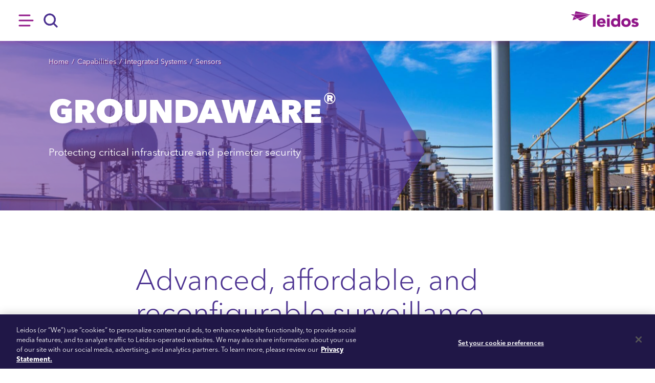

--- FILE ---
content_type: text/html; charset=UTF-8
request_url: https://www.leidos.com/capabilities/integrated-systems/sensors/GroundAware
body_size: 14056
content:
<!DOCTYPE html>
<html lang="en" dir="ltr" prefix="og: https://ogp.me/ns#">
  <head>
    <meta charset="utf-8" />
<script>(function(w,d,s,l,i){w[l]=w[l]||[];w[l].push({'gtm.start':
new Date().getTime(),event:'gtm.js'});var f=d.getElementsByTagName(s)[0],
j=d.createElement(s),dl=l!='dataLayer'?'&amp;l='+l:'';j.async=true;j.src=
'https://www.googletagmanager.com/gtm.js?id='+i+dl;f.parentNode.insertBefore(j,f);
})(window,document,'script','dataLayer','GTM-W7RRQW4');
</script>
<style>/* @see https://github.com/aFarkas/lazysizes#broken-image-symbol */.js img.b-lazy:not([src]) { visibility: hidden; }/* @see https://github.com/aFarkas/lazysizes#automatically-setting-the-sizes-attribute */.js img.lazyloaded[data-sizes=auto] { display: block; width: 100%; }</style>
<meta name="description" content="GroundAware is a family of advanced, affordable, and reconfigurable surveillance sensors that detects intrusions in real time and instantaneously provides actionable information on potential threats." />
<link rel="canonical" href="https://www.leidos.com/capabilities/integrated-systems/sensors/GroundAware" />
<link rel="image_src" href="https://www.leidos.com/sites/leidos/files/styles/share_image_basic_page/public/hero/2022-10/dyn-banner-5dccf44c9c.jpg?itok=Fa0UBznU" />
<meta property="og:site_name" content="Leidos" />
<meta property="og:type" content="article" />
<meta property="og:url" content="https://www.leidos.com/capabilities/integrated-systems/sensors/GroundAware" />
<meta property="og:title" content="GroundAware®" />
<meta property="og:image" content="https://www.leidos.com/sites/leidos/files/styles/share_image_basic_page/public/hero/2022-10/dyn-banner-5dccf44c9c.jpg?itok=Fa0UBznU" />
<meta property="article:publisher" content="https://www.facebook.com/LeidosInc/" />
<meta name="twitter:card" content="summary_large_image" />
<meta name="twitter:site" content="@leidosinc" />
<meta name="twitter:title" content="GroundAware®" />
<meta name="twitter:image" content="https://www.leidos.com/sites/leidos/files/styles/share_image_basic_page/public/hero/2022-10/dyn-banner-5dccf44c9c.jpg?itok=Fa0UBznU" />
<meta name="Generator" content="Drupal 10 (https://www.drupal.org)" />
<meta name="MobileOptimized" content="width" />
<meta name="HandheldFriendly" content="true" />
<meta name="viewport" content="width=device-width, initial-scale=1.0" />
<script type="application/ld+json">{
    "@context": "https://schema.org",
    "@graph": [
        {
            "@type": "WebPage",
            "@id": "https://www.leidos.com/capabilities/integrated-systems/sensors/GroundAware"
        }
    ]
}</script>
<link rel="icon" href="/themes/custom/lp/favicon.ico" type="image/vnd.microsoft.icon" />
<script>(function(w,d,t,u,n,s,e){w['SwiftypeObject']=n;w[n]=w[n]||function(){
(w[n].q=w[n].q||[]).push(arguments);};s=d.createElement(t);
e=d.getElementsByTagName(t)[0];s.async=1;s.src=u;e.parentNode.insertBefore(s,e);
})(window,document,'script','//s.swiftypecdn.com/install/v2/st.js','_st');

_st('install','6BQHvsvmsi-kr7qr4YWh','2.0.0');</script>

    <title>GroundAware® | Leidos</title>
    <link rel="apple-touch-icon" sizes="180x180" href="/themes/custom/lp/apple-touch-icon.png">
    <link rel="icon" type="image/png" sizes="32x32" href="/themes/custom/lp/favicon-32x32.png">
    <link rel="icon" type="image/png" sizes="16x16" href="/themes/custom/lp/favicon-16x16.png">
    <link rel="manifest" href="/themes/custom/lp/site.webmanifest">
    <link rel="mask-icon" href="/themes/custom/lp/safari-pinned-tab.svg" color="#5bbad5">
    <link rel="stylesheet" media="all" href="/core/assets/vendor/normalize-css/normalize.css?t9n1hw" />
<link rel="stylesheet" media="all" href="/core/modules/system/css/components/align.module.css?t9n1hw" />
<link rel="stylesheet" media="all" href="/core/modules/system/css/components/fieldgroup.module.css?t9n1hw" />
<link rel="stylesheet" media="all" href="/core/modules/system/css/components/container-inline.module.css?t9n1hw" />
<link rel="stylesheet" media="all" href="/core/modules/system/css/components/clearfix.module.css?t9n1hw" />
<link rel="stylesheet" media="all" href="/core/modules/system/css/components/details.module.css?t9n1hw" />
<link rel="stylesheet" media="all" href="/core/modules/system/css/components/hidden.module.css?t9n1hw" />
<link rel="stylesheet" media="all" href="/core/modules/system/css/components/item-list.module.css?t9n1hw" />
<link rel="stylesheet" media="all" href="/core/modules/system/css/components/js.module.css?t9n1hw" />
<link rel="stylesheet" media="all" href="/core/modules/system/css/components/nowrap.module.css?t9n1hw" />
<link rel="stylesheet" media="all" href="/core/modules/system/css/components/position-container.module.css?t9n1hw" />
<link rel="stylesheet" media="all" href="/core/modules/system/css/components/reset-appearance.module.css?t9n1hw" />
<link rel="stylesheet" media="all" href="/core/modules/system/css/components/resize.module.css?t9n1hw" />
<link rel="stylesheet" media="all" href="/core/modules/system/css/components/system-status-counter.css?t9n1hw" />
<link rel="stylesheet" media="all" href="/core/modules/system/css/components/system-status-report-counters.css?t9n1hw" />
<link rel="stylesheet" media="all" href="/core/modules/system/css/components/system-status-report-general-info.css?t9n1hw" />
<link rel="stylesheet" media="all" href="/core/modules/system/css/components/tablesort.module.css?t9n1hw" />
<link rel="stylesheet" media="all" href="/modules/custom/leidos_personalization/css/leidos-personalization.css?t9n1hw" />
<link rel="stylesheet" media="all" href="/core/modules/filter/css/filter.caption.css?t9n1hw" />
<link rel="stylesheet" media="all" href="/core/modules/media/css/filter.caption.css?t9n1hw" />
<link rel="stylesheet" media="all" href="/modules/contrib/extlink/extlink.css?t9n1hw" />
<link rel="stylesheet" media="all" href="/modules/contrib/paragraphs/css/paragraphs.unpublished.css?t9n1hw" />
<link rel="stylesheet" media="all" href="/modules/contrib/tb_megamenu/dist/base.css?t9n1hw" />
<link rel="stylesheet" media="all" href="/modules/contrib/tb_megamenu/dist/styles.css?t9n1hw" />
<link rel="stylesheet" media="all" href="/themes/custom/lp/css/components/action-links.css?t9n1hw" />
<link rel="stylesheet" media="all" href="/themes/custom/lp/css/components/breadcrumb.css?t9n1hw" />
<link rel="stylesheet" media="all" href="/themes/custom/lp/css/components/button.css?t9n1hw" />
<link rel="stylesheet" media="all" href="/themes/custom/lp/css/components/container-inline.css?t9n1hw" />
<link rel="stylesheet" media="all" href="/themes/custom/lp/css/components/details.css?t9n1hw" />
<link rel="stylesheet" media="all" href="/themes/custom/lp/css/components/exposed-filters.css?t9n1hw" />
<link rel="stylesheet" media="all" href="/themes/custom/lp/css/components/field.css?t9n1hw" />
<link rel="stylesheet" media="all" href="/themes/custom/lp/css/components/form.css?t9n1hw" />
<link rel="stylesheet" media="all" href="/themes/custom/lp/css/components/icons.css?t9n1hw" />
<link rel="stylesheet" media="all" href="/themes/custom/lp/css/components/inline-form.css?t9n1hw" />
<link rel="stylesheet" media="all" href="/themes/custom/lp/css/components/item-list.css?t9n1hw" />
<link rel="stylesheet" media="all" href="/themes/custom/lp/css/components/link.css?t9n1hw" />
<link rel="stylesheet" media="all" href="/themes/custom/lp/css/components/links.css?t9n1hw" />
<link rel="stylesheet" media="all" href="/themes/custom/lp/css/components/menu.css?t9n1hw" />
<link rel="stylesheet" media="all" href="/themes/custom/lp/css/components/more-link.css?t9n1hw" />
<link rel="stylesheet" media="all" href="/themes/custom/lp/css/components/pager.css?t9n1hw" />
<link rel="stylesheet" media="all" href="/themes/custom/lp/css/components/tabledrag.css?t9n1hw" />
<link rel="stylesheet" media="all" href="/themes/custom/lp/css/components/tableselect.css?t9n1hw" />
<link rel="stylesheet" media="all" href="/themes/custom/lp/css/components/tablesort.css?t9n1hw" />
<link rel="stylesheet" media="all" href="/themes/custom/lp/css/components/tabs.css?t9n1hw" />
<link rel="stylesheet" media="all" href="/themes/custom/lp/css/components/textarea.css?t9n1hw" />
<link rel="stylesheet" media="all" href="/themes/custom/lp/css/components/ui-dialog.css?t9n1hw" />
<link rel="stylesheet" media="all" href="/themes/custom/lp/css/components/messages.css?t9n1hw" />
<link rel="stylesheet" media="all" href="/themes/custom/lp/css/flickity.css?t9n1hw" />
<link rel="stylesheet" media="all" href="/themes/custom/lp/css/flickity.style.css?t9n1hw" />
<link rel="stylesheet" media="all" href="/themes/custom/lp/css/style.css?t9n1hw" />


    <script>
      var tag = document.createElement('script');
      tag.src = "https://www.youtube.com/iframe_api";
      var firstScriptTag = document.getElementsByTagName('script')[0];
      firstScriptTag.parentNode.insertBefore(tag, firstScriptTag);
    </script>
    
    <!-- IpMeta START -->
    <script type="text/javascript" src="https://ipmeta.io/plugin.js"></script>
    <script>    var data  = provideGtmPlugin({        gtmEventKey: 'ipmeta_loaded',        apiKey: '0aea07c660f50a3add71ed78b85e7dc980e46c7d4039f93c1aff3ab80974d216',    });    window.dataLayer = window.dataLayer || [];    window.dataLayer.push(data);</script>
    <!-- IpMeta END-->
  </head>
  <body class="path-node node--type-page">
    <a href="#main-content" class="visually-hidden focusable skip-link">
      Skip to main content
    </a>
    <noscript><iframe src="https://www.googletagmanager.com/ns.html?id=GTM-W7RRQW4" height="0" width="0" style="display:none;visibility:hidden;"></iframe>
</noscript>
      <div class="dialog-off-canvas-main-canvas" data-off-canvas-main-canvas>
    <div id="page-wrapper" class="clearfix">
  <div id="page" class="clearfix ">

    <header id="header-outer-wrapper" class="outer-wrapper clearfix without-secondary-menu" role="banner" aria-label="Primary menu">
      <div id="header-layout" class="header-layout inner-wrapper clearfix">
          <div class="region region-header" data-swiftype-index="false">
    <div id="block-mainnavigation-3" class="block block-tb-megamenu block-tb-megamenu-menu-blockmain">
  
    

  <div>
          

<nav  class="tbm tbm-main tbm-no-arrows" id="tbm-main" aria-label="main navigation">
      <button class="tbm-button" type="button">
      <span class="tbm-button-container">
        <span></span>
        <span></span>
        <span></span>
        <span></span>
      </span>
    </button>
    <div class="tbm-collapse ">
    <ul  class="tbm-nav level-0 items-3" role="list" >
          <li  class="tbm-item level-1 mm-hamburger tbm-item--has-dropdown" aria-level="1" >
      <div class="tbm-link-container">
        <span class="tbm-link level-1 no-link tbm-toggle" tabindex="0" aria-expanded="false">
          Hamburger
          </span>
              <button class="tbm-submenu-toggle"><span class="visually-hidden">Toggle submenu</span></button>
        </div>
    
<div  class="megemenu-dropdown clearfix tbm-submenu tbm-item-child" role="list">
        <div  class="tbm-row">
      <div  class="tbm-column span12">
  <div class="tbm-column-inner">
               <ul  class="tbm-subnav level-1 items-11" role="list">
        <li  class="tbm-item level-2 tbm-group" aria-level="2" >
      <div class="tbm-link-container">
        <a href="/company"  class="tbm-link level-2 tbm-group-title" aria-expanded="false">
          Company
          </a>
            </div>
    
<div  class="tbm-group-container tbm-item-child" role="list">
      <button class="mobile--close-slide-left">
      <span class="arrow-left-wrapper">
  <svg xmlns="http://www.w3.org/2000/svg" width="20" height="20" viewBox="0 0 20 20" fill="none" class="arrow-left">
  <path fill-rule="evenodd" clip-rule="evenodd" d="M8.46967 15.5303C8.76256 15.8232 9.23744 15.8232 9.53033 15.5303C9.82322 15.2374 9.82322 14.7626 9.53033 14.4697L5.81066 10.75L16 10.75C16.4142 10.75 16.75 10.4142 16.75 10C16.75 9.58579 16.4142 9.25 16 9.25L5.81066 9.25L9.53033 5.53033C9.82322 5.23744 9.82322 4.76256 9.53033 4.46967C9.23744 4.17678 8.76256 4.17678 8.46967 4.46967L3.46967 9.46967C3.17678 9.76256 3.17678 10.2374 3.46967 10.5303L8.46967 15.5303Z" fill="#901588"/>
</svg>
</span>
      Back
    </button>
    <a href="/company" class="mobile--parent-link">
      Company Overview
    </a>
        <div  class="tbm-row">
      <div  class="tbm-column span12">
  <div class="tbm-column-inner">
               <ul  class="tbm-subnav level-2 items-9" role="list">
        <li  class="tbm-item level-3" aria-level="3" >
      <div class="tbm-link-container">
        <a href="/company/who-we-are"  class="tbm-link level-3">
          Who We Are
          </a>
            </div>
    
</li>

        <li  class="tbm-item level-3" aria-level="3" >
      <div class="tbm-link-container">
        <a href="/company#our-business"  class="tbm-link level-3" title="We embrace and solve some of the world&#039;s toughest challenges.">
          Our Business
          </a>
            </div>
    
</li>

        <li  class="tbm-item level-3" aria-level="3" >
      <div class="tbm-link-container">
        <a href="/company/leadership"  class="tbm-link level-3" title="Meet the executive team responsible for leading our forward-thinking employees toward a shared success.">
          Leadership
          </a>
            </div>
    
</li>

        <li  class="tbm-item level-3" aria-level="3" >
      <div class="tbm-link-container">
        <a href="/company/responsibility-and-sustainability"  class="tbm-link level-3" title="We&#039;re equally committed to using our time and resources to support people, enrich communities, and protect the environment.">
          Responsibility &amp; Sustainability
          </a>
            </div>
    
</li>

        <li  class="tbm-item level-3" aria-level="3" >
      <div class="tbm-link-container">
        <a href="/company/ethics-and-business-integrity"  class="tbm-link level-3" title="We have a strong history of performance that rests on our foundation of integrity.">
          Ethics &amp; Business Integrity
          </a>
            </div>
    
</li>

        <li  class="tbm-item level-3" aria-level="3" >
      <div class="tbm-link-container">
        <a href="/company/partners"  class="tbm-link level-3" title="The Leidos Alliance Partner Network emphasizes connections through partnership and collaboration that drive innovation, advance technology, and build efficiency.">
          Partners
          </a>
            </div>
    
</li>

        <li  class="tbm-item level-3" aria-level="3" >
      <div class="tbm-link-container">
        <a href="/company/contract-vehicles"  class="tbm-link level-3" title="Whether you’re a potential government customer or a prospective supplier, through this listing you can find our technical and professional services under pre-negotiated terms and conditions.">
          Contract Vehicles
          </a>
            </div>
    
</li>

        <li  class="tbm-item level-3" aria-level="3" >
      <div class="tbm-link-container">
        <a href="/company/global"  class="tbm-link level-3" title="With more than 400 locations in 30 countries, we continue to expand our presence and strengthen our international relationships.">
          Global
          </a>
            </div>
    
</li>

        <li  class="tbm-item level-3" aria-level="3" >
      <div class="tbm-link-container">
        <a href="/company/history"  class="tbm-link level-3" title="Leidos has a long history of innovative problem-solving and customer service, dating all the way back to 1969 when Dr. J. Robert Beyster founded his &quot;crazy little company&quot;. ">
          History
          </a>
            </div>
    
</li>

  </ul>

      </div>
</div>

  </div>

  </div>

</li>

        <li  class="tbm-item level-2 tbm-group" aria-level="2" >
      <div class="tbm-link-container">
        <a href="/markets"  class="tbm-link level-2 tbm-group-title" aria-expanded="false">
          Markets
          </a>
            </div>
    
<div  class="tbm-group-container tbm-item-child" role="list">
      <button class="mobile--close-slide-left">
      <span class="arrow-left-wrapper">
  <svg xmlns="http://www.w3.org/2000/svg" width="20" height="20" viewBox="0 0 20 20" fill="none" class="arrow-left">
  <path fill-rule="evenodd" clip-rule="evenodd" d="M8.46967 15.5303C8.76256 15.8232 9.23744 15.8232 9.53033 15.5303C9.82322 15.2374 9.82322 14.7626 9.53033 14.4697L5.81066 10.75L16 10.75C16.4142 10.75 16.75 10.4142 16.75 10C16.75 9.58579 16.4142 9.25 16 9.25L5.81066 9.25L9.53033 5.53033C9.82322 5.23744 9.82322 4.76256 9.53033 4.46967C9.23744 4.17678 8.76256 4.17678 8.46967 4.46967L3.46967 9.46967C3.17678 9.76256 3.17678 10.2374 3.46967 10.5303L8.46967 15.5303Z" fill="#901588"/>
</svg>
</span>
      Back
    </button>
    <a href="/markets" class="mobile--parent-link">
      Markets Overview
    </a>
        <div  class="tbm-row">
      <div  class="tbm-column span12">
  <div class="tbm-column-inner">
               <ul  class="tbm-subnav level-2 items-9" role="list">
        <li  class="tbm-item level-3" aria-level="3" >
      <div class="tbm-link-container">
        <a href="/markets/aviation"  class="tbm-link level-3" title="From sidewalk to sky, we&#039;ve got you covered.">
          Aviation
          </a>
            </div>
    
</li>

        <li  class="tbm-item level-3" aria-level="3" >
      <div class="tbm-link-container">
        <a href="/markets/defense"  class="tbm-link level-3" title="Empowering and enabling mission success in all domains with aerial and autonomous platforms.">
          Defense
          </a>
            </div>
    
</li>

        <li  class="tbm-item level-3" aria-level="3" >
      <div class="tbm-link-container">
        <a href="/markets/energy"  class="tbm-link level-3" title="Leidos is equipped to support critical industries like energy, transportation, and manufacturing.">
          Energy &amp; Industry
          </a>
            </div>
    
</li>

        <li  class="tbm-item level-3" aria-level="3" >
      <div class="tbm-link-container">
        <a href="/markets/government"  class="tbm-link level-3" title="We support programs for identity theft recovery, health record protection, tax filing, fraud investigation, census data, and research.">
          Government
          </a>
            </div>
    
</li>

        <li  class="tbm-item level-3" aria-level="3" >
      <div class="tbm-link-container">
        <a href="/markets/health"  class="tbm-link level-3" title="We draw on decades of success to deliver a range of solutions and services to meet the healthcare challenges of today.">
          Healthcare
          </a>
            </div>
    
</li>

        <li  class="tbm-item level-3" aria-level="3" >
      <div class="tbm-link-container">
        <a href="/markets/homeland"  class="tbm-link level-3" title="Integrating, applying, and advancing IT to tackle the ever-advancing challenges of protecting our borders.">
          Homeland
          </a>
            </div>
    
</li>

        <li  class="tbm-item level-3" aria-level="3" >
      <div class="tbm-link-container">
        <a href="/markets/intelligence"  class="tbm-link level-3" title="With cloud-enabled automation and augmentation expertise and a team adept at harnessing machine learning, we apply powerful analytic tools for superior performance and data protection.">
          Intelligence
          </a>
            </div>
    
</li>

        <li  class="tbm-item level-3" aria-level="3" >
      <div class="tbm-link-container">
        <a href="/markets/science"  class="tbm-link level-3" title="Groundbreaking scientific research and environmental management practices for defense, civilian, and health markets.">
          Science
          </a>
            </div>
    
</li>

        <li  class="tbm-item level-3" aria-level="3" >
      <div class="tbm-link-container">
        <a href="/markets/space"  class="tbm-link level-3" title="Speed, security, and scale for your most critical space missions">
          Space
          </a>
            </div>
    
</li>

  </ul>

      </div>
</div>

  </div>

  </div>

</li>

        <li  class="tbm-item level-2 tbm-group" aria-level="2" >
      <div class="tbm-link-container">
        <a href="/capabilities"  class="tbm-link level-2 tbm-group-title" aria-expanded="false">
          Capabilities
          </a>
            </div>
    
<div  class="tbm-group-container tbm-item-child" role="list">
      <button class="mobile--close-slide-left">
      <span class="arrow-left-wrapper">
  <svg xmlns="http://www.w3.org/2000/svg" width="20" height="20" viewBox="0 0 20 20" fill="none" class="arrow-left">
  <path fill-rule="evenodd" clip-rule="evenodd" d="M8.46967 15.5303C8.76256 15.8232 9.23744 15.8232 9.53033 15.5303C9.82322 15.2374 9.82322 14.7626 9.53033 14.4697L5.81066 10.75L16 10.75C16.4142 10.75 16.75 10.4142 16.75 10C16.75 9.58579 16.4142 9.25 16 9.25L5.81066 9.25L9.53033 5.53033C9.82322 5.23744 9.82322 4.76256 9.53033 4.46967C9.23744 4.17678 8.76256 4.17678 8.46967 4.46967L3.46967 9.46967C3.17678 9.76256 3.17678 10.2374 3.46967 10.5303L8.46967 15.5303Z" fill="#901588"/>
</svg>
</span>
      Back
    </button>
    <a href="/capabilities" class="mobile--parent-link">
      Capabilities Overview
    </a>
        <div  class="tbm-row">
      <div  class="tbm-column span12">
  <div class="tbm-column-inner">
               <ul  class="tbm-subnav level-2 items-8" role="list">
        <li  class="tbm-item level-3" aria-level="3" >
      <div class="tbm-link-container">
        <a href="/ai"  class="tbm-link level-3" title="Our enabling technologies are the backbone of our core capabilities, supporting our customer&#039;s important work from the front lines.">
          Trusted Mission AI 
          </a>
            </div>
    
</li>

        <li  class="tbm-item level-3" aria-level="3" >
      <div class="tbm-link-container">
        <a href="/capabilities/cyber"  class="tbm-link level-3" title="We use intelligent automation and AI/ML to defend networks through detection and mitigation.">
          Cybersecurity
          </a>
            </div>
    
</li>

        <li  class="tbm-item level-3" aria-level="3" >
      <div class="tbm-link-container">
        <a href="/capabilities/digital-modernization"  class="tbm-link level-3" title="Boost your IT resilience with trusted AI and full-spectrum cyber services for complex operations.">
          Digital Modernization
          </a>
            </div>
    
</li>

        <li  class="tbm-item level-3" aria-level="3" >
      <div class="tbm-link-container">
        <a href="/capabilities/integrated-systems"  class="tbm-link level-3" title="We deliver high-performing hardware and software systems to solve challenges in an array of specializations. ">
          Integrated Systems
          </a>
            </div>
    
</li>

        <li  class="tbm-item level-3" aria-level="3" >
      <div class="tbm-link-container">
        <a href="/capabilities/mission-operations"  class="tbm-link level-3" title="Providing secure, resilient, and cost-effective tools and processes, informed by deep domain knowledge and mission understanding, to support critical customer missions.">
          Mission Operations
          </a>
            </div>
    
</li>

        <li  class="tbm-item level-3" aria-level="3" >
      <div class="tbm-link-container">
        <a href="/capabilities/mission-software-systems"  class="tbm-link level-3" title="Through disciplined processes, common tools, reusable frameworks, automation, collaboration, and domain expertise, our mission software systems are designed to deliver secure, mission quality software.">
          Mission Software Systems
          </a>
            </div>
    
</li>

        <li  class="tbm-item level-3" aria-level="3" >
      <div class="tbm-link-container">
        <a href="/capabilities/rapid-prototyping-manufacturing"  class="tbm-link level-3">
          Rapid Prototyping &amp; Manufacturing
          </a>
            </div>
    
</li>

        <li  class="tbm-item level-3" aria-level="3" >
      <div class="tbm-link-container">
        <a href="/capabilities/technology-certifications"  class="tbm-link level-3" title="We partner with world-class technology providers to develop innovative solutions for our customer’s toughest challenges.">
          Technology Certifications
          </a>
            </div>
    
</li>

  </ul>

      </div>
</div>

  </div>

  </div>

</li>

        <li  class="tbm-item level-2 tbm-group" aria-level="2" >
      <div class="tbm-link-container">
        <a href="/insights"  class="tbm-link level-2 tbm-group-title" aria-expanded="false">
          Insights
          </a>
            </div>
    
<div  class="tbm-group-container tbm-item-child" role="list">
      <button class="mobile--close-slide-left">
      <span class="arrow-left-wrapper">
  <svg xmlns="http://www.w3.org/2000/svg" width="20" height="20" viewBox="0 0 20 20" fill="none" class="arrow-left">
  <path fill-rule="evenodd" clip-rule="evenodd" d="M8.46967 15.5303C8.76256 15.8232 9.23744 15.8232 9.53033 15.5303C9.82322 15.2374 9.82322 14.7626 9.53033 14.4697L5.81066 10.75L16 10.75C16.4142 10.75 16.75 10.4142 16.75 10C16.75 9.58579 16.4142 9.25 16 9.25L5.81066 9.25L9.53033 5.53033C9.82322 5.23744 9.82322 4.76256 9.53033 4.46967C9.23744 4.17678 8.76256 4.17678 8.46967 4.46967L3.46967 9.46967C3.17678 9.76256 3.17678 10.2374 3.46967 10.5303L8.46967 15.5303Z" fill="#901588"/>
</svg>
</span>
      Back
    </button>
    <a href="/insights" class="mobile--parent-link">
      Insights Overview
    </a>
        <div  class="tbm-row">
      <div  class="tbm-column span12">
  <div class="tbm-column-inner">
               <ul  class="tbm-subnav level-2 items-1" role="list">
        <li  class="tbm-item level-3" aria-level="3" >
      <div class="tbm-link-container">
        <a href="/insights"  class="tbm-link level-3" title="Get employees&#039; and stakeholders&#039; expertise, leadership, unique perspectives, and more.">
          Latest Insights
          </a>
            </div>
    
</li>

  </ul>

      </div>
</div>

  </div>

  </div>

</li>

        <li  class="tbm-item level-2 tbm-group" aria-level="2" >
      <div class="tbm-link-container">
        <a href="/careers"  class="tbm-link level-2 tbm-group-title" aria-expanded="false">
          Careers
          </a>
            </div>
    
<div  class="tbm-group-container tbm-item-child" role="list">
      <button class="mobile--close-slide-left">
      <span class="arrow-left-wrapper">
  <svg xmlns="http://www.w3.org/2000/svg" width="20" height="20" viewBox="0 0 20 20" fill="none" class="arrow-left">
  <path fill-rule="evenodd" clip-rule="evenodd" d="M8.46967 15.5303C8.76256 15.8232 9.23744 15.8232 9.53033 15.5303C9.82322 15.2374 9.82322 14.7626 9.53033 14.4697L5.81066 10.75L16 10.75C16.4142 10.75 16.75 10.4142 16.75 10C16.75 9.58579 16.4142 9.25 16 9.25L5.81066 9.25L9.53033 5.53033C9.82322 5.23744 9.82322 4.76256 9.53033 4.46967C9.23744 4.17678 8.76256 4.17678 8.46967 4.46967L3.46967 9.46967C3.17678 9.76256 3.17678 10.2374 3.46967 10.5303L8.46967 15.5303Z" fill="#901588"/>
</svg>
</span>
      Back
    </button>
    <a href="/careers" class="mobile--parent-link">
      Careers Overview
    </a>
        <div  class="tbm-row">
      <div  class="tbm-column span12">
  <div class="tbm-column-inner">
               <ul  class="tbm-subnav level-2 items-6" role="list">
        <li  class="tbm-item level-3" aria-level="3" >
      <div class="tbm-link-container">
        <a href="/careers"  class="tbm-link level-3" title="Keep up to date on the latest career opportunities at Leidos.">
          Latest Opportunities
          </a>
            </div>
    
</li>

        <li  class="tbm-item level-3" aria-level="3" >
      <div class="tbm-link-container">
        <a href="/careers/life"  class="tbm-link level-3" title="A career at Leidos offers meaningful and engaging work, a collaborative culture, support for your career goals, while nurturing a healthy work-life balance.">
          Life at Leidos
          </a>
            </div>
    
</li>

        <li  class="tbm-item level-3" aria-level="3" >
      <div class="tbm-link-container">
        <a href="/careers/pay-benefits"  class="tbm-link level-3" title="Pay and benefits are fundamental to any career decision, which is why our compensation packages reflect the importance of the work we do for our customers.">
          Pay &amp; Benefits
          </a>
            </div>
    
</li>

        <li  class="tbm-item level-3" aria-level="3" >
      <div class="tbm-link-container">
        <a href="/careers/faqs"  class="tbm-link level-3" title="Find answers to the most commonly asked questions related to securing a role at Leidos. ">
          Frequently Asked Questions
          </a>
            </div>
    
</li>

        <li  class="tbm-item level-3" aria-level="3" >
      <div class="tbm-link-container">
        <a href="https://auscareers.leidos.com"  class="tbm-link level-3">
          Careers in Australia
          </a>
            </div>
    
</li>

        <li  class="tbm-item level-3" aria-level="3" >
      <div class="tbm-link-container">
        <a href="https://ukcareers.leidos.com/"  class="tbm-link level-3">
          Careers in the UK
          </a>
            </div>
    
</li>

  </ul>

      </div>
</div>

  </div>

  </div>

</li>

        <li  class="tbm-item level-2" aria-level="2" >
      <div class="tbm-link-container">
        <a href="https://investors.leidos.com"  class="tbm-link level-2">
          Investors
          </a>
            </div>
    
</li>

        <li  class="tbm-item level-2" aria-level="2" >
      <div class="tbm-link-container">
        <a href="/newsroom"  class="tbm-link level-2">
          Newsroom
          </a>
            </div>
    
</li>

        <li  class="tbm-item level-2" aria-level="2" >
      <div class="tbm-link-container">
        <a href="/employees"  class="tbm-link level-2">
          Employees
          </a>
            </div>
    
</li>

        <li  class="tbm-item level-2" aria-level="2" >
      <div class="tbm-link-container">
        <a href="/suppliers"  class="tbm-link level-2">
          Suppliers
          </a>
            </div>
    
</li>

        <li  class="tbm-item level-2" aria-level="2" >
      <div class="tbm-link-container">
        <a href="/company/global"  class="tbm-link level-2">
          Global
          </a>
            </div>
    
</li>

        <li  class="tbm-item level-2" aria-level="2" >
      <div class="tbm-link-container">
        <a href="/contact"  class="tbm-link level-2">
          Contact
          </a>
            </div>
    
</li>

  </ul>

      </div>
</div>

  </div>

  </div>

</li>

        <li  class="tbm-item level-1 mm-search" aria-level="1" >
      <div class="tbm-link-container">
        <div class="mm-search" role="search">
  <a href="#searchModal" aria-label="Search" data-toggle="modal" class="mm-search-anchor">
    <span class="mm-search-icon">
      <svg width="38" height="38" viewBox="0 0 38 38" fill="none" xmlns="http://www.w3.org/2000/svg" xmlns:xlink="http://www.w3.org/1999/xlink">
  <path d="M24.3617 24.3617C28.3335 20.39 28.3335 13.9505 24.3617 9.9788C20.39 6.00707 13.9505 6.00707 9.9788 9.9788C6.00707 13.9505 6.00707 20.39 9.9788 24.3617C13.9505 28.3335 20.39 28.3335 24.3617 24.3617ZM24.3617 24.3617L31 31" stroke="url(#pattern0)" stroke-width="3" stroke-linecap="round"/>
  <path d="M24.3617 24.3617C28.3335 20.39 28.3335 13.9505 24.3617 9.9788C20.39 6.00707 13.9505 6.00707 9.9788 9.9788C6.00707 13.9505 6.00707 20.39 9.9788 24.3617C13.9505 28.3335 20.39 28.3335 24.3617 24.3617ZM24.3617 24.3617L31 31" stroke="currentColor" stroke-width="3" stroke-linecap="round"/>
</svg>

    </span>
    <span class="sr-only">Search</span>
  </a>
</div>
                    </div>
    
</li>

        <li  class="tbm-item level-1 mm-logo active active-trail" aria-level="1" >
      <div class="tbm-link-container">
        <div class="logo">
      <a href="/" rel="home" class="site-logo">
      <img src="/themes/custom/lp/logo.svg" alt="Home" />
      <span class="sr-only">Home</span>
    </a>
  </div>
                    </div>
    
</li>

  </ul>

      </div>
  </nav>

  <!--Header Search Modal-->
  <div class="modal" id="searchModal" role="dialog">
    <figure role="document" class="container narrow">
      <header aria-label="Search">
        <button type="button" class="close" data-dismiss="modal" aria-label="Close"><span aria-hidden="true">×</span></button>
      </header>
      <article>
        <div class="leidos-search-form">
  <form role="search">
          <label id="site-search-label" for="site-search"><h6>Search</h6></label>
      <input class="st-default-search-input" id="site-search" type="text" placeholder="Enter Keyword" aria-labelledby="site-search-label" />
        <button class="site-search--submit-button" id="site-search-submit" type="submit" name="op" value="Search" aria-label="Submit"/>
  </form>
  
</div>

      </article>
    </figure>
  </div>


<script>
if (window.matchMedia("(max-width: px)").matches) {
  document.getElementById("tbm-main").classList.add('tbm--mobile')
}

var hideMobile = 
if (hideMobile === 1) {
  document.getElementById('tbm-main').classList.add('tbm--mobile-hide')
}

</script>

      </div>
</div>

  </div>

      </div>
    </header> <!-- /.section, /#header-->

    <section id="core-outer-wrapper" class="outer-wrapper clearfix">
      <div id="core-layout" class="core-layout inner-wrapper clearfix">
              </div>
    </section>

    
    <section id="content-outer-wrapper" class="outer-wrapper clearfix">
      <a id="main-content" tabindex="-1"><span class="label">Back to top</span></a>      <div id="main-layout" class="main-layout inner-wrapper clearfix">

                    <div class="region region-content">
    <div data-drupal-messages-fallback class="hidden"></div><div id="block-lp-breadcrumbs" class="block block-system block-system-breadcrumb-block">
  
    

  <div class="container">
            <nav class="breadcrumb" role="navigation">
    <h2 id="system-breadcrumb" class="visually-hidden">Breadcrumb</h2>
    <ol>
          <li>
                  <a href="/" target="_self">Home</a>
              </li>
          <li>
                  <a href="https://www.leidos.com/capabilities" target="_self">Capabilities</a>
              </li>
          <li>
                  <a href="https://www.leidos.com/capabilities/integrated-systems" target="_self">Integrated Systems</a>
              </li>
          <li>
                  <a href="https://www.leidos.com/capabilities/integrated-systems/sensors" target="_self">Sensors</a>
              </li>
        </ol>
  </nav>

      </div>
</div>
<div id="block-lp-content" class="block block-system block-system-main-block">
  
    

  <div>
          

<article class="node node--type-page node--view-mode-full" data-swiftype-index="true">
      <div class="hero-sections bg-bright-ultraviolet-gradient">
              <section class="hero-video center bg-dark style1">
          <!--video id="heroVideo" poster="https://tinyurl.com/yb5lwypk">
            <source src="http://leidosdev.local.com/themes/leidos/style/scss/img/day-one-leidos.mp4" type="video/mp4">
            <img src="https://tinyurl.com/yblmbbpu" title="Your browser does not support the <video> tag">
          </video-->
                    <div class="wrapper">
                          
    <img loading="lazy" src="/sites/leidos/files/styles/focal_point_hero_image/public/hero/2022-10/dyn-banner-5dccf44c9c.jpg?h=fea86f9e&amp;itok=euhwuini" width="1920" height="537" alt="Electrical substation" class="image-style-focal-point-hero-image" />




                      </div>
        </section>
      
      <section class="hero bg-dark style1">
        <div class="container">
          <h1 data-swiftype-name="title" data-swiftype-type="string"><span class="field field--name-title field--type-string field--label-hidden">GroundAware<sup>®</sup></span>
</h1>
                          <p class="lead">Protecting critical infrastructure and perimeter security</p>
                    </div>
      </section>
    </div>
  
  
    

  <div data-swiftype-name="body" data-swiftype-type="text" class="node__content">
    
<div class="field field--name-field-page-paragraphs field--type-entity-reference-revisions field--label-hidden">
  
  <div id="paragraph-95581" class="paragraph-slot">
        <div class="container narrow component-formattedtext padding paragraph paragraph--type--formatted-text paragraph--view-mode--default">
    <section>
                                  <div class="clearfix text-formatted field field--name-field-formatted-text field--type-text-long field--label-hidden field__item"><h2>Advanced, affordable, and reconfigurable surveillance sensors that detects intrusions in real time&nbsp;</h2>

<p class="lead">Using digital radar technology, GroundAware continuously monitors areas of concern up to a range of 15 km in all weather and lighting conditions. When detected, intrusions are tracked in real time, as GroundAware automatically generates location/direction/speed details, slews cameras for visual assessment, triggers alarms, and sends alerts—it even classifies intruders as humans, animals, vehicles, or aircraft. GroundAware is a family of advanced, affordable, and reconfigurable surveillance sensors that detects intrusions in real time and instantaneously provides actionable information on potential threats. <a href="http://owlknows.com/">Observation Without Limits (O.W.L.)</a>&nbsp;delivers GroundAware to customers worldwide.</p>

<p><a class="btn primary" href="https://leidos.widen.net/s/rjhrfxzlff/pdf-ga-family-overview-2020">Learn more&nbsp;about our GroundAware capabilities</a></p></div>
            
          </section>
  </div>

  </div>

  
  <div id="paragraph-95551" class="paragraph-slot">
        
  <div class="container narrow component-edge no-padding paragraph paragraph--type--tabs paragraph--view-mode--default">
    <section class="component-edge">
              
        <div>
                  </div>
        <dl class="accordion" data-allow-toggle="" role="tablist">
            
  

        <dt class="field field--name-field-tabs-item-name field--type-string field--label-hidden" role="tab">
  <button aria-expanded="false" aria-controls="sect95521" id="sect95521Toggle" type="button">
    Less than $60 per acre
  </button>
</dt>
  <dd class="field field--name-field-tabs-item-text field--type-text-long field--label-hidden" role="tabpanel" id="sect95521" aria-labelledby="sect95521Toggle" hidden="">
  <div>
          <p>Coverage for huge areas for 1/10 cost. 1 unit surveils 2000 acres.</p>
      </div>
</dd>

  
  

        <dt class="field field--name-field-tabs-item-name field--type-string field--label-hidden" role="tab">
  <button aria-expanded="false" aria-controls="sect95526" id="sect95526Toggle" type="button">
    8x per second
  </button>
</dt>
  <dd class="field field--name-field-tabs-item-text field--type-text-long field--label-hidden" role="tabpanel" id="sect95526" aria-labelledby="sect95526Toggle" hidden="">
  <div>
          <p>Updated data ensure accuracy and reliability. No false alarms - rejects nuisances.</p>
      </div>
</dd>

  
  

        <dt class="field field--name-field-tabs-item-name field--type-string field--label-hidden" role="tab">
  <button aria-expanded="false" aria-controls="sect95531" id="sect95531Toggle" type="button">
    Intelligent alarms and alerts
  </button>
</dt>
  <dd class="field field--name-field-tabs-item-text field--type-text-long field--label-hidden" role="tabpanel" id="sect95531" aria-labelledby="sect95531Toggle" hidden="">
  <div>
          <p>Classifies targets to focus on real threats. Harnesses power of geo-data.</p>
      </div>
</dd>

  
  

        <dt class="field field--name-field-tabs-item-name field--type-string field--label-hidden" role="tab">
  <button aria-expanded="false" aria-controls="sect95536" id="sect95536Toggle" type="button">
    Fast, easy integration
  </button>
</dt>
  <dd class="field field--name-field-tabs-item-text field--type-text-long field--label-hidden" role="tabpanel" id="sect95536" aria-labelledby="sect95536Toggle" hidden="">
  <div>
          <p>Camera, video management system (VMS), access control, command and control (C2), and more. Low or no cost to integrate.</p>
      </div>
</dd>

  
  

        <dt class="field field--name-field-tabs-item-name field--type-string field--label-hidden" role="tab">
  <button aria-expanded="false" aria-controls="sect95541" id="sect95541Toggle" type="button">
    Fully mobile
  </button>
</dt>
  <dd class="field field--name-field-tabs-item-text field--type-text-long field--label-hidden" role="tabpanel" id="sect95541" aria-labelledby="sect95541Toggle" hidden="">
  <div>
          <p>Real-time data anytime, anywhere enable fastest response.</p>
      </div>
</dd>

  
  

        <dt class="field field--name-field-tabs-item-name field--type-string field--label-hidden" role="tab">
  <button aria-expanded="false" aria-controls="sect95546" id="sect95546Toggle" type="button">
    Life cycle and support
  </button>
</dt>
  <dd class="field field--name-field-tabs-item-text field--type-text-long field--label-hidden" role="tabpanel" id="sect95546" aria-labelledby="sect95546Toggle" hidden="">
  <div>
          <p>Fast install, configuration and training. Warranty and ongoing support.</p>
      </div>
</dd>

  

        </dl>
          </section>
  </div>

  </div>

  
  <div id="paragraph-95571" class="paragraph-slot">
      
  <div class="component-edge padding paragraph paragraph--type--tabs paragraph--view-mode--default">
    <section class="component-edge tabs">
              
        <div class="container narrow">
                      <h2>
  GroundAware models
</h2>
                  </div>
        <dl class="tabs container" role="tablist">
            
  

        <dt class="field field--name-field-tabs-item-name field--type-string field--label-hidden" role="tab">
  <button aria-expanded="true" aria-controls="sect95556" id="sect95556Toggle" type="button">
    GroundAware GA4120
  </button>
</dt>
  <dd class="field field--name-field-tabs-item-text field--type-text-long field--label-hidden" role="tabpanel" id="sect95556" aria-labelledby="sect95556Toggle">
  <div>
          <div class="align-right drupal-media drupal-media--image drupal-media--image--embedded embedded-entity entity-type--image" data-langcode="en">
  
  
        <img loading="lazy" src="/sites/leidos/files/styles/scale_narrow/public/IMG-GA4120.png?itok=Jdlb-gMO" width="200" height="120" alt="GA4120 radar" class="image-style-scale-narrow">



  
</div>


<p>The long-range GA4120 surveillance sensor enables automated real-time monitoring of and response to physical security threats at critical sites.</p>

<p><a class="btn primary" href="https://leidos.widen.net/s/nqgdrjfhtl/pdf-groundaware-ga4120">Discover more GA4120 details</a></p>

<table style="width:100%">
	<thead>
		<tr>
			<th colspan="2" scope="col" style="text-align: left;">GA4120 Specifications</th>
		</tr>
	</thead>
	<tbody>
		<tr>
			<td>Architecture</td>
			<td>Simultaneous multiple beams</td>
		</tr>
		<tr>
			<td>Instrumented range</td>
			<td>100 m to 3.75 km</td>
		</tr>
		<tr>
			<td>Walker detection range</td>
			<td>&gt; 2 km</td>
		</tr>
		<tr>
			<td>Coverage</td>
			<td>120° per face</td>
		</tr>
		<tr>
			<td>Range resolution</td>
			<td>5 or 10 m (adjustable)</td>
		</tr>
		<tr>
			<td>Minimum detectable velocity</td>
			<td>0.5 m/sec</td>
		</tr>
		<tr>
			<td>Frequency</td>
			<td>Software defined within S band</td>
		</tr>
		<tr>
			<td>Selectable frequency sub-bands</td>
			<td>10</td>
		</tr>
		<tr>
			<td>Interface</td>
			<td>Web based, iOS/Android compatible</td>
		</tr>
		<tr>
			<td>Update rate</td>
			<td>4-Hz software defined</td>
		</tr>
		<tr>
			<td>Alerting</td>
			<td>Email, SMS</td>
		</tr>
		<tr>
			<td>Alarm and ignore zones</td>
			<td>User defined</td>
		</tr>
		<tr>
			<td>Alarm criteria per zone</td>
			<td>User defined</td>
		</tr>
		<tr>
			<td>Administration</td>
			<td>Remote</td>
		</tr>
	</tbody>
</table>
      </div>
</dd>

  
  

        <dt class="field field--name-field-tabs-item-name field--type-string field--label-hidden" role="tab">
  <button aria-expanded="false" aria-controls="sect95561" id="sect95561Toggle" type="button">
    GroundAware GA1360
  </button>
</dt>
  <dd class="field field--name-field-tabs-item-text field--type-text-long field--label-hidden" role="tabpanel" id="sect95561" aria-labelledby="sect95561Toggle" hidden="">
  <div>
          <div class="align-right drupal-media drupal-media--image drupal-media--image--embedded embedded-entity entity-type--image" data-langcode="en">
  
  
        <img loading="lazy" src="/sites/leidos/files/styles/scale_narrow/public/IMG-GA1360.png?itok=T3J0VH4s" width="200" height="201" alt="GA1360 radar" class="image-style-scale-narrow">



  
</div>


<p>GA1360 brings a new level of 360° situational awareness for critical infrastructure perimeter protection.</p>

<p>GA1360 automates real-time detection, tracking, and response to intruders within 1-km range—that's more than 750 acres with a single sensor. Similar specifications as GroundAware GA4120 but with 1-km range and 500-m walker detection range.</p>

<p><a class="btn primary" href="https://leidos.widen.net/s/lcpglfqtzw/pdf-groundaware-ga1360">Discover more GA1360 details</a></p>

<table style="width:100%">
	<thead>
		<tr>
			<th colspan="2" scope="col" style="text-align: left;">GA1360&nbsp;Specifications</th>
		</tr>
	</thead>
	<tbody>
		<tr>
			<td>Architecture</td>
			<td>Simultaneous multiple beams</td>
		</tr>
		<tr>
			<td>Instrumented range</td>
			<td>100 m to 1 km</td>
		</tr>
		<tr>
			<td>Walker detection range</td>
			<td>500 km</td>
		</tr>
		<tr>
			<td>Coverage</td>
			<td>360°</td>
		</tr>
		<tr>
			<td>Range resolution</td>
			<td>5 or 10 m (adjustable)</td>
		</tr>
		<tr>
			<td>Minimum detectable velocity</td>
			<td>0.5 m/sec</td>
		</tr>
		<tr>
			<td>Frequency</td>
			<td>Software defined within S band</td>
		</tr>
		<tr>
			<td>Selectable frequency sub-bands</td>
			<td>10</td>
		</tr>
		<tr>
			<td>Interface</td>
			<td>Web based, iOS/Android compatible</td>
		</tr>
		<tr>
			<td>Update rate</td>
			<td>4-Hz software defined</td>
		</tr>
		<tr>
			<td>Alerting</td>
			<td>Email, SMS</td>
		</tr>
		<tr>
			<td>Alarm and ignore zones</td>
			<td>User defined</td>
		</tr>
		<tr>
			<td>Alarm criteria per zone</td>
			<td>User defined</td>
		</tr>
		<tr>
			<td>Administration</td>
			<td>Remote</td>
		</tr>
	</tbody>
</table>
      </div>
</dd>

  
  

        <dt class="field field--name-field-tabs-item-name field--type-string field--label-hidden" role="tab">
  <button aria-expanded="false" aria-controls="sect95566" id="sect95566Toggle" type="button">
    GroundAware GA9000
  </button>
</dt>
  <dd class="field field--name-field-tabs-item-text field--type-text-long field--label-hidden" role="tabpanel" id="sect95566" aria-labelledby="sect95566Toggle" hidden="">
  <div>
          <div class="align-right drupal-media drupal-media--image drupal-media--image--embedded embedded-entity entity-type--image" data-langcode="en">
  
  
        <img loading="lazy" src="/sites/leidos/files/styles/scale_narrow/public/IMG-GA9000.png?itok=Kz4cfnVw" width="200" height="177" alt="GA9000 radar" class="image-style-scale-narrow">



  
</div>


<p>GA9000 is the newest model in the GroundAware family of surveillance sensors. The GA9000 series of surveillance sensors introduces a new caliber of three-dimensional (3D) ground surveillance capabilities that enables detection, tracking, and response to threats on the ground and in low-altitude airspace.</p>

<p>GA9000 offers long-range power for detecting, tracking, classifying, and responding to threats caused by humans, animals, ground vehicles, aircraft, and even Class 1 and 2 drones. The result is that GA9000 users gain as much notice and response time as possible.</p>

<p><a class="btn primary" href="https://leidos.widen.net/s/rlffmplgfg/pdf-groundaware-9120-08112021143451">Discover more GA9000 details</a></p>

<table style="width:100%">
	<thead>
		<tr>
			<th colspan="2" scope="col" style="text-align: left;">GA9000&nbsp;Specifications</th>
		</tr>
	</thead>
	<tbody>
		<tr>
			<td>Architecture</td>
			<td>Simultaneous multiple beams</td>
		</tr>
		<tr>
			<td>Instrumented range</td>
			<td>100 m to 15 km</td>
		</tr>
		<tr>
			<td>Walker detection range</td>
			<td>8 km</td>
		</tr>
		<tr>
			<td>Vehicle detection range</td>
			<td>13km</td>
		</tr>
		<tr>
			<td>Drone detection range</td>
			<td>5 km</td>
		</tr>
		<tr>
			<td>Aircraft detection range</td>
			<td>15 km</td>
		</tr>
		<tr>
			<td>Coverage</td>
			<td>120° per face / 20° azimuth</td>
		</tr>
		<tr>
			<td>Range resolution</td>
			<td>5 or 10 m (adjustable)</td>
		</tr>
		<tr>
			<td>Minimum detectable velocity</td>
			<td>0.5 m/sec</td>
		</tr>
		<tr>
			<td>Frequency</td>
			<td>Software defined within S band</td>
		</tr>
		<tr>
			<td>Selectable frequency sub-bands</td>
			<td>10</td>
		</tr>
		<tr>
			<td>Interface</td>
			<td>Web based, iOS/Android compatible</td>
		</tr>
		<tr>
			<td>Update rate</td>
			<td>4-Hz software defined</td>
		</tr>
		<tr>
			<td>Alerting</td>
			<td>Email, SMS</td>
		</tr>
		<tr>
			<td>Alarm and ignore zones</td>
			<td>User defined</td>
		</tr>
		<tr>
			<td>Alarm criteria per zone</td>
			<td>User defined</td>
		</tr>
		<tr>
			<td>Administration</td>
			<td>Remote</td>
		</tr>
	</tbody>
</table>
      </div>
</dd>

  

        </dl>
          </section>
  </div>
  </div>

  
  <div id="paragraph-95586" class="paragraph-slot">
        <div class="container narrow component-formattedtext padding paragraph paragraph--type--formatted-text paragraph--view-mode--default">
    <section>
                                  <div class="clearfix text-formatted field field--name-field-formatted-text field--type-text-long field--label-hidden field__item"><h2>The digital beamforming advantage</h2>

<p>For traditional scanning radars, slower targets require longer dwell time, which means reduced revisit time and surveillance volume. This means a loss of valuable lead time and accuracy in threat detection.</p>

<p>The digital beamforming radar at the heart of GroundAware observes the entire sector in one dwell, detecting intrusions as they happen to instantaneously provide actionable information on potential threats.</p>

<div class="align-right drupal-media drupal-media--image drupal-media--image--embedded embedded-entity entity-type--image" data-langcode="en">
  
  
        <img loading="lazy" src="/sites/leidos/files/styles/scale_narrow/public/IMG-groundaware-radar-2.jpg?itok=HrfIMRmp" width="430" height="239" alt="Traditional Scanning Radar" class="image-style-scale-narrow">



  
</div>


<h4>Traditional scanning radar</h4>

<ul>
	<li>Slower targets require longer dwell.</li>
	<li>Traditional radars trade dwell time for revisit time and surveillance volume.</li>
</ul>

<p>&nbsp;</p>

<div class="align-right drupal-media drupal-media--image drupal-media--image--embedded embedded-entity entity-type--image" data-langcode="en">
  
  
        <img loading="lazy" src="/sites/leidos/files/styles/scale_narrow/public/IMG-groundaware-radar.jpg?itok=8QLjd-uQ" width="430" height="266" alt="GroundAware Digital Beamforming Radar" class="image-style-scale-narrow">



  
</div>


<h4>GroundAware digital beamforming radar</h4>

<ul>
	<li>Digital beamforming achieves dwell time equal to revisit time by observing entire sector in one dwell.</li>
	<li>Requires multichannel digital receiver.</li>
	<li>Enables fine Doppler measurements for target identification.</li>
</ul></div>
            
          </section>
  </div>

  </div>

  
  <div id="paragraph-95591" class="paragraph-slot">
        <div class="container narrow component-formattedtext padding paragraph paragraph--type--formatted-text paragraph--view-mode--default">
    <section>
                                  <div class="clearfix text-formatted field field--name-field-formatted-text field--type-text-long field--label-hidden field__item"><h2>Industries</h2>

<p>Critical infrastructure security stakeholders can look to GroundAware to help them protect their perimeters and restricted areas at airports, power plants, electrical substations, drilling sites, prisons, forward operating bases, and other facilities. Any critical infrastructure with exposed perimeters and extensive grounds will benefit from GroundAware.</p></div>
            
          </section>
  </div>

  </div>

  
  <div id="paragraph-95601" class="paragraph-slot">
        <div class="container narrow component-formattedtext padding paragraph paragraph--type--formatted-text paragraph--view-mode--default">
    <section>
                                  <div class="clearfix text-formatted field field--name-field-formatted-text field--type-text-long field--label-hidden field__item"><h2>Competitive comparison</h2>

<table style="width:100%">
	<thead>
		<tr>
			<th scope="col" style="width: 55px;">Solution</th>
			<th scope="col" style="width: 97px;">Human Role</th>
			<th scope="col" style="width: 49px;">Units</th>
			<th scope="col" style="width: 52px;">Range</th>
			<th scope="col" style="width: 255px;">Accuracy / Reliability</th>
			<th scope="col" style="width: 260px;">Cost</th>
		</tr>
	</thead>
	<tbody>
		<tr>
			<td style="width:55px">Simultaneous Multibeam S-band radar</td>
			<td style="width:97px">Flexible: respond to auto alerts or monitor</td>
			<td style="width:49px">1</td>
			<td style="width:52px">15km</td>
			<td style="width:255px">All-hour/weather — humans, animals, vehicles, aircraft</td>
			<td style="width:260px">Few units to cover large areas; easy to implement</td>
		</tr>
		<tr>
			<td style="width:55px">Humans</td>
			<td style="width:97px">24x7 involvement</td>
			<td style="width:49px">Varies</td>
			<td style="width:52px">Visual contact</td>
			<td style="width:255px">Visual contact required</td>
			<td style="width:260px">Requires 24x7 coverage with expensive human labor</td>
		</tr>
		<tr>
			<td style="width:55px">Cameras</td>
			<td style="width:97px">Constant monitoring</td>
			<td style="width:49px">Varies</td>
			<td style="width:52px">Varies</td>
			<td style="width:255px">Limited by range, weather</td>
			<td style="width:260px">Many cameras for coverage and expensive infrastructure, limited by weather</td>
		</tr>
		<tr>
			<td style="width:55px">Microwave</td>
			<td style="width:97px">Respond, manage infrastructure</td>
			<td style="width:49px">4</td>
			<td style="width:52px">&lt;500m</td>
			<td style="width:255px">Soil type, etc. for buried systems; high false alarm rates</td>
			<td style="width:260px">Higher TCO W/4+ parts; requires extensive trenching and cabling, yet is prone to false alarms</td>
		</tr>
		<tr>
			<td style="width:55px">Small, high-frequency radar</td>
			<td style="width:97px">Respond, manage, infrastructure, interface &amp; design</td>
			<td style="width:49px">4-6</td>
			<td style="width:52px">850m</td>
			<td style="width:255px">Limited in range and weather, limited tracking capabilities</td>
			<td style="width:260px">Multiple subsystem and 3rd-party costs to integrate cameras, improve tracking</td>
		</tr>
	</tbody>
</table></div>
            
          </section>
  </div>

  </div>

</div>

  </div>

</article>

      </div>
</div>

  </div>

        
        
        
      </div><!-- /#main -->
    </section><!-- /#main-outer-wrapper -->

    
        <footer id="footer-outer-wrapper" class="outer-wrapper clearfix">
      <div id="footer-layout" role="contentinfo" class="footer-layout inner-wrapper clearfix">
                    <div class="region region-footer container" data-swiftype-index="false">
    <div id="block-footermenublock-2" class="block block-leidos-menus block-leidos-footermenu">
  <div class="primary">
    
        

          
              <ul class="menu">
                    <li class="menu-item menu-item--expanded">
        <a href="/company" target="_self" data-drupal-link-system-path="node/1331">Company</a>
                                <ul class="menu">
                    <li class="menu-item">
        <a href="/company/who-we-are" target="_self" data-drupal-link-system-path="node/1351">Who We Are</a>
              </li>
                <li class="menu-item">
        <a href="/company/leadership" target="_self" data-drupal-link-system-path="node/1181">Leadership</a>
              </li>
                <li class="menu-item">
        <a href="/company/responsibility-and-sustainability" target="_self" data-drupal-link-system-path="node/1216">Responsibility &amp; Sustainability</a>
              </li>
                <li class="menu-item">
        <a href="/company/ethics-and-business-integrity" target="_self" data-drupal-link-system-path="node/2011">Ethics &amp; Business Integrity</a>
              </li>
                <li class="menu-item">
        <a href="/company/partners" target="_self" data-drupal-link-system-path="node/1666">Partners</a>
              </li>
                <li class="menu-item">
        <a href="/company/contract-vehicles" target="_self" data-drupal-link-system-path="node/1541">Contract Vehicles</a>
              </li>
                <li class="menu-item">
        <a href="/company/global" target="_self" data-drupal-link-system-path="node/1476">Global</a>
              </li>
                <li class="menu-item">
        <a href="/company/history" target="_self" data-drupal-link-system-path="node/1471">History</a>
              </li>
        </ul>
  
              </li>
                <li class="menu-item menu-item--expanded">
        <a href="/markets" target="_self" data-drupal-link-system-path="node/1716">Markets</a>
                                <ul class="menu">
                    <li class="menu-item">
        <a href="/markets/aviation" target="_self" data-drupal-link-system-path="node/1721">Aviation</a>
              </li>
                <li class="menu-item">
        <a href="/markets/defense" target="_self" data-drupal-link-system-path="node/1231">Defense</a>
              </li>
                <li class="menu-item">
        <a href="/markets/energy" target="_self" data-drupal-link-system-path="node/1341">Energy &amp; Industry</a>
              </li>
                <li class="menu-item">
        <a href="/markets/government" target="_self" data-drupal-link-system-path="node/2166">Government</a>
              </li>
                <li class="menu-item">
        <a href="/markets/health" target="_self" data-drupal-link-system-path="node/1756">Healthcare</a>
              </li>
                <li class="menu-item">
        <a href="/markets/homeland" target="_self" data-drupal-link-system-path="node/1741">Homeland</a>
              </li>
                <li class="menu-item">
        <a href="/markets/intelligence" target="_self" data-drupal-link-system-path="node/1731">Intelligence</a>
              </li>
                <li class="menu-item">
        <a href="/markets/science" target="_self" data-drupal-link-system-path="node/1751">Science</a>
              </li>
                <li class="menu-item">
        <a href="/markets/space" target="_self" data-drupal-link-system-path="node/1736">Space</a>
              </li>
        </ul>
  
              </li>
                <li class="menu-item menu-item--expanded">
        <a href="/capabilities" target="_self" data-drupal-link-system-path="node/1761">Capabilities</a>
                                <ul class="menu">
                    <li class="menu-item">
        <a href="/ai" target="_self" data-drupal-link-system-path="node/8946">Trusted Mission AI</a>
              </li>
                <li class="menu-item">
        <a href="/capabilities/cyber" target="_self" data-drupal-link-system-path="node/1376">Cybersecurity</a>
              </li>
                <li class="menu-item">
        <a href="/capabilities/digital-modernization" target="_self" data-drupal-link-system-path="node/1201">Digital Modernization</a>
              </li>
                <li class="menu-item">
        <a href="/capabilities/integrated-systems" target="_self" data-drupal-link-system-path="node/1786">Integrated Systems</a>
              </li>
                <li class="menu-item">
        <a href="/capabilities/mission-operations" target="_self" data-drupal-link-system-path="node/2171">Mission Operations</a>
              </li>
                <li class="menu-item">
        <a href="/capabilities/mission-software-systems" target="_self" data-drupal-link-system-path="node/1766">Mission Software Systems</a>
              </li>
                <li class="menu-item">
        <a href="/capabilities/rapid-prototyping-manufacturing" target="_self" data-drupal-link-system-path="node/12641">Rapid Prototyping &amp; Manufacturing </a>
              </li>
                <li class="menu-item">
        <a href="/capabilities/technology-certifications" target="_self" data-drupal-link-system-path="node/10206">Technology Certifications</a>
              </li>
        </ul>
  
              </li>
                <li class="menu-item menu-item--expanded">
        <a href="/careers" target="_self" data-drupal-link-system-path="node/2386">Careers</a>
                                <ul class="menu">
                    <li class="menu-item">
        <a href="/careers/life" target="_self" data-drupal-link-system-path="node/2331">Life at Leidos</a>
              </li>
                <li class="menu-item">
        <a href="/careers/pay-benefits" target="_self" data-drupal-link-system-path="node/2326">Pay &amp; Benefits</a>
              </li>
                <li class="menu-item">
        <a href="https://www.leidos.com/alumni" target="_self">Alumni</a>
              </li>
                <li class="menu-item">
        <a href="/careers/faqs" target="_self" data-drupal-link-system-path="node/2401">FAQs</a>
              </li>
                <li class="menu-item">
        <a href="https://auscareers.leidos.com/" target="_self">Careers in Australia</a>
              </li>
                <li class="menu-item">
        <a href="https://ukcareers.leidos.com/" target="_self">Careers in the UK</a>
              </li>
        </ul>
  
              </li>
        </ul>
  


    
    <div class="bg-dark">
      <h2>Want to know more?</h2>

<p>Contact us about product information and pricing, customer feedback, stockholder services, or just to voice a concern.</p>

<p><a class="btn transparent" href="/contact-us">Get started</a></p>
    </div>
  </div>
</div>

  </div>

                <div id="footer-bottom">
            <div class="region region-footer-bottom container">
    <div class="utility row">
      <div id="block-footerprivacystatementus" class="block-personalization block block-block-content block-block-content499a1739-8683-473f-897d-b83af9785308" data-block-uuid="499a1739-8683-473f-897d-b83af9785308" data-personalization-show-hide="hide" data-personalization-countries="AU">
  
    

  <div>
                              <div class="field field--name-body field--type-text-with-summary field--label-hidden field__item"><ul>
  <li>&copy; 2026 Leidos</li><br/>
  <li><a href="/trust" target="_self">Trust</a></li>
  <li><a href="/terms" target="_self">Terms of Service</a></li>
  <li><a href="/privacy" target="_self">Privacy</a></li> <br/>
 
<li><a href="/privacy#interest" target="_self">Ad Choices</a></li>
  <li><a href="/preference-center" target="_blank">Email Preferences</a></li>
  <li><a href="/privacy/california-privacy-notice#opt-out" target="_self">Do Not Sell My Personal Information</a></li>
</ul></div>
            
      </div>
</div>
<div id="block-footerprivacystatementau" class="block-personalization block block-block-content block-block-content1a6f1fcf-b636-4ea5-8ab1-4f8e6cd6b068" data-block-uuid="1a6f1fcf-b636-4ea5-8ab1-4f8e6cd6b068" data-personalization-show-hide="show" data-personalization-countries="AU">
  
    

  <div>
                              <div class="field field--name-body field--type-text-with-summary field--label-hidden field__item"><ul>
   <li>&copy; 2026 Leidos</li>
  <li><a href="/privacy/leidos-australia-privacy-policy" target="_self">Australian Privacy Statement</a></li>
  <li><a href="/privacy/leidos-australia-whistleblower-policy" target="_self">Australian Whistleblower Policy</a></li>
  <li><a href="/privacy#interest" target="_self">Ad Choices</a></li>
  <li><a href="/preference-center" target="_blank">Email Preferences</a></li>
  <li><a href="/privacy/california-privacy-notice#opt-out" target="_self">Do Not Sell My Personal Information</a></li>
</ul></div>
            
      </div>
</div>
<div>
  <nav role="navigation"  id="block-utilityfooternavigation-2" class="block block-menu navigation menu--utility-footer">
                      
    <h2 class="visually-hidden" id="block-utilityfooternavigation-2-menu">Utility Footer Navigation</h2>
    

              
              <ul class="menu">
                    <li class="menu-item">
        <a href="/products" target="_self" data-drupal-link-system-path="node/2346">Products</a>
              </li>
                <li class="menu-item">
        <a href="/customers" target="_self" data-drupal-link-system-path="node/1681">Customers</a>
              </li>
                <li class="menu-item">
        <a href="/suppliers" target="_self" data-drupal-link-system-path="node/1571">Suppliers</a>
              </li>
                <li class="menu-item">
        <a href="https://investors.leidos.com" title="Visit our Investor site" target="_self">Investors</a>
              </li>
                <li class="menu-item">
        <a href="/employees" title="Resources for employees" target="_self" data-drupal-link-system-path="node/2206">Employees</a>
              </li>
                <li class="menu-item">
        <a href="/accessibility" target="_self" data-drupal-link-system-path="node/13101">Accessibility</a>
              </li>
                <li class="menu-item">
        <a href="/newsroom" target="_self" data-drupal-link-system-path="node/20716">Newsroom</a>
              </li>
        </ul>
  


      </nav>
</div>
<div id="block-socialnavigation-2" class="block block-block-content block-block-contenteb872987-bee5-4e8d-8bc3-4ecfe3cf2901">
  
    

  <div>
                              <div class="field field--name-body field--type-text-with-summary field--label-hidden field__item"><nav class="social col">
<ul> 
<li> <a href="https://twitter.com/leidosinc" class="ico ico-twitter"><span class="sr-only">Twitter</span></a> </li> 
<li> <a href="https://www.facebook.com/LeidosInc/" class="ico ico-facebook"><span class="sr-only">Facebook</span></a> </li> 
<li> <a href="https://www.instagram.com/leidosinc/" class="ico ico-instagram"><span class="sr-only">Instagram</span></a></li> 
<li> <a href="https://www.linkedin.com/company/leidos/" class="ico ico-linkedin"><span class="sr-only">Linkedin</span></a> </li> 
<li> <a href="https://www.youtube.com/user/LeidosInc" class="ico ico-youtube"><span class="sr-only">YouTube</span></a> </li> 
</ul>
</nav></div>
            
      </div>
</div>

    </div>
  </div>

        </div> <!-- /#footer-bottom -->
      </div> <!-- /#footer-layout -->
    </footer> <!-- /#footer-outer-wrapper -->
    </div></div> <!-- /#page, /#page-wrapper -->

  </div>

    <script>window.dataLayer = window.dataLayer || []; window.dataLayer.push({"drupalLanguage":"en","drupalCountry":null,"drupalSitename":"Leidos","entityCreated":"1666807425","entityType":"node","entityBundle":"page","entityIdentifier":"18131","entityTitle":"GroundAware®","userUid":0});</script>

    <script type="application/json" data-drupal-selector="drupal-settings-json">{"path":{"baseUrl":"\/","pathPrefix":"","currentPath":"node\/18131","currentPathIsAdmin":false,"isFront":false,"currentLanguage":"en"},"pluralDelimiter":"\u0003","suppressDeprecationErrors":true,"dataLayer":{"defaultLang":"en","languages":{"en":{"id":"en","name":"English","direction":"ltr","weight":0}}},"lazy":{"lazysizes":{"lazyClass":"b-lazy","loadedClass":"lazyloaded","loadingClass":"lazyloading","preloadClass":"lazypreload","errorClass":"b-error","autosizesClass":"lazyautosizes","srcAttr":"data-src","srcsetAttr":"data-srcset","sizesAttr":"data-sizes","minSize":40,"customMedia":[],"init":true,"expFactor":1.5,"hFac":0.80000000000000004,"loadMode":2,"loadHidden":true,"ricTimeout":0,"throttleDelay":125,"plugins":[]},"placeholderSrc":"data:image\/gif;base64,R0lGODlhAQABAAAAACH5BAEKAAEALAAAAAABAAEAAAICTAEAOw==","preferNative":false,"minified":true,"libraryPath":"\/libraries\/lazysizes"},"data":{"extlink":{"extTarget":true,"extTargetNoOverride":false,"extNofollow":false,"extNoreferrer":true,"extFollowNoOverride":false,"extClass":"0","extLabel":"(link is external)","extImgClass":false,"extSubdomains":true,"extExclude":"","extInclude":"","extCssExclude":"","extCssExplicit":"","extAlert":false,"extAlertText":"This link will take you to an external web site. We are not responsible for their content.","mailtoClass":"0","mailtoLabel":"(link sends email)","extUseFontAwesome":false,"extIconPlacement":"append","extFaLinkClasses":"fa fa-external-link","extFaMailtoClasses":"fa fa-envelope-o","whitelistedDomains":[]}},"leidos_personalization":{"api_key":"9885439d1ef14779866880b10d481df7","fake_ip":null},"TBMegaMenu":{"TBElementsCounter":{"column":null},"theme":"lp","tbm-main":{"arrows":""}},"user":{"uid":0,"permissionsHash":"f964e897d4cdfdd1b1f7c265a6e17a9698450be47c8d89a54211d1431a0a2ced"}}</script>
<script src="/core/assets/vendor/jquery/jquery.min.js?v=3.7.1"></script>
<script src="/core/assets/vendor/once/once.min.js?v=1.0.1"></script>
<script src="/core/misc/drupalSettingsLoader.js?v=10.4.6"></script>
<script src="/core/misc/drupal.js?v=10.4.6"></script>
<script src="/core/misc/drupal.init.js?v=10.4.6"></script>
<script src="/modules/contrib/datalayer/js/datalayer.js?v=1.x"></script>
<script src="/modules/contrib/extlink/extlink.js?v=10.4.6"></script>
<script src="/modules/contrib/lazy/js/lazy.js?v=10.4.6"></script>
<script src="https://cdn.jsdelivr.net/npm/ip-geolocation-api-jquery-sdk@1.1.0/ipgeolocation.min.js"></script>
<script src="/modules/custom/leidos_personalization/js/personalization.js?v=10.4.6"></script>
<script src="/modules/custom/leidos_utility/js/dataLayer.js?v=10.4.6"></script>
<script src="/themes/custom/lp/js/accordion.js?v=10.4.6"></script>
<script src="/themes/custom/lp/js/bootstrap.min.js?v=4.1.3"></script>
<script src="/themes/custom/lp/js/flickity.pkgd.min.js?v=10.4.6"></script>
<script src="/themes/custom/lp/js/owl.carousel.min.js?v=10.4.6"></script>
<script src="/themes/custom/lp/js/carousel.js?v=10.4.6"></script>
<script src="/themes/custom/lp/js/lp.js?v=10.4.6"></script>
<script src="/core/misc/debounce.js?v=10.4.6"></script>
<script src="/themes/custom/lp/js/megamenu.js?v=10.4.6"></script>
<script src="/themes/custom/lp/js/tabs.js?v=10.4.6"></script>


        <script type="text/javascript">_satellite.pageBottom();</script>
      <script defer src="https://static.cloudflareinsights.com/beacon.min.js/vcd15cbe7772f49c399c6a5babf22c1241717689176015" integrity="sha512-ZpsOmlRQV6y907TI0dKBHq9Md29nnaEIPlkf84rnaERnq6zvWvPUqr2ft8M1aS28oN72PdrCzSjY4U6VaAw1EQ==" data-cf-beacon='{"version":"2024.11.0","token":"a909b4d0d9e14253828f70700f78b762","server_timing":{"name":{"cfCacheStatus":true,"cfEdge":true,"cfExtPri":true,"cfL4":true,"cfOrigin":true,"cfSpeedBrain":true},"location_startswith":null}}' crossorigin="anonymous"></script>
</body>
</html>


--- FILE ---
content_type: text/css
request_url: https://www.leidos.com/modules/custom/leidos_personalization/css/leidos-personalization.css?t9n1hw
body_size: -414
content:
.block-personalization {
  display: none;
}

.block-personalization__show {
  display: initial;
}


--- FILE ---
content_type: text/css
request_url: https://www.leidos.com/themes/custom/lp/css/flickity.style.css?t9n1hw
body_size: -258
content:
* {
  box-sizing: border-box;
}

.carousel-slick {
  background: #EEE;
  width: 80vw;
  overflow: hidden;
}

.carousel-cell {
  width: 28%;
  height: 200px;
  margin-right: 10px;
  background: #8C8;
  border-radius: 5px;
  counter-increment: carousel-cell;
}

.carousel-cell.is-selected {
  background: #ED2;
}

/* cell number */
.carousel-cell:before {
  display: block;
  text-align: center;
  content: counter(carousel-cell);
  line-height: 200px;
  font-size: 80px;
  color: white;
}

/*# sourceMappingURL=flickity.style.css.map */


--- FILE ---
content_type: text/css
request_url: https://www.leidos.com/themes/custom/lp/css/style.css?t9n1hw
body_size: 37261
content:
/* Colors and backgrounds */
.bg-attenuate-01-light {
  background: rgb(249, 223, 248);
  background: linear-gradient(90deg, rgb(249, 223, 248) 0%, rgb(234, 228, 250) 35%, rgb(223, 236, 249) 100%);
}

.bg-attenuate-01-dark {
  background: #6C207D;
  background: linear-gradient(90deg, #6C207D 10%, #442D82 60%, #274280 100%);
}

.bg-attenuate-02-light {
  background: rgb(234, 228, 250);
  background: linear-gradient(90deg, rgb(234, 228, 250) 0%, rgb(223, 236, 249) 35%, rgb(219, 244, 241) 100%);
}

.bg-attenuate-02-dark {
  background: #442D82;
  background: linear-gradient(90deg, #442D82 10%, #274280 60%, #1B566C 100%);
}

.bg-attenuate-03-light {
  background: rgb(223, 236, 249);
  background: linear-gradient(90deg, rgb(223, 236, 249) 0%, rgb(219, 244, 241) 35%, rgb(229, 244, 219) 100%);
}

.bg-attenuate-03-dark {
  background: #274280;
  background: linear-gradient(90deg, #274280 10%, #1B566C 60%, #375831 100%);
}

.bg-attenuate-04-dark {
  background: #1B566C;
  background: linear-gradient(90deg, #1B566C 10%, #375831 60%, #645130 100%);
}

.bg-attenuate-05-dark {
  background: #375831;
  background: linear-gradient(90deg, #375831 10%, #645130 60%, #723C36 100%);
}

.bg-attenuate-06-dark {
  background: #645130;
  background: linear-gradient(90deg, #645130 10%, #723C36 60%, #6C273E 100%);
}

.bg-attenuate-07-dark {
  background: #723C36;
  background: linear-gradient(90deg, #723C36 10%, #6C273E 60%, #6C207D 100%);
}

.bg-attenuate-08-dark {
  background: #6C273E;
  background: linear-gradient(90deg, #6C273E 10%, #6C207D 60%, #442D82 100%);
}

.bg-mid-gray {
  background-color: #7c7c7a;
}

.bg-gray-25 {
  background-color: #efefee;
}

.bg-mid-ultraviolet {
  background-color: #901588;
}

.bg-teal-25 {
  background-color: #c2ece8;
}

.bg-white {
  background-color: #ffffff;
}

.bg-mid-teal {
  background-color: #0e736c;
}

.bg-mid-purple {
  background-color: #4c3291;
}

.bg-bright-purple {
  background-color: #734cdd;
}

.bg-purple-25-gradient {
  background: #6C207D;
  background: linear-gradient(89deg, #6C207D 0%, #442D82 67.19%, #274280 100%);
}

.bg-bright-ultraviolet-gradient {
  background: #d62cd0;
  background: linear-gradient(86deg, #d62cd0 10%, #734cdd 60%, #2981d7 100%);
}

.polygon {
  overflow: hidden;
  position: relative;
}
.polygon:before {
  background-image: url("/themes/custom/lp/assets/icons/polygon-10percent.svg");
  background-repeat: no-repeat;
  content: "";
  height: 428px;
  left: -130px;
  position: absolute;
  top: -250px;
  width: 770px;
}
@media screen and (min-width: 576px) {
  .polygon:before {
    left: unset;
    right: 0;
  }
}
@media screen and (min-width: 768px) {
  .polygon:before {
    top: -50px;
  }
}

.polygon-white {
  position: relative;
}
.polygon-white:before {
  background-image: url("/themes/custom/lp/assets/icons/polygon-white.svg");
  background-repeat: no-repeat;
  content: "";
  height: 428px;
  left: -130px;
  position: absolute;
  top: -250px;
  width: 770px;
}
@media screen and (min-width: 576px) {
  .polygon-white:before {
    left: unset;
    right: 0;
  }
}
@media screen and (min-width: 768px) {
  .polygon-white:before {
    top: -50px;
  }
}

.polygon-full {
  overflow: hidden;
  position: relative;
}
.polygon-full:before {
  background-image: url("/themes/custom/lp/assets/icons/polygon-full.svg");
  background-repeat: no-repeat;
  background-size: contain;
  content: "";
  height: 754px;
  position: absolute;
  right: -434px;
  top: 50px;
  transition: all 0.6s ease-in-out;
  width: 868px;
}
@media screen and (min-width: 992px) {
  .polygon-full:hover:before {
    right: -350px;
    top: -25px;
  }
}
.polygon-full.bg-dark:before {
  background-image: url("/themes/custom/lp/assets/icons/polygon-full-white.svg");
}

.animate {
  background-size: 100%;
  position: relative;
  transition: all 0.6s linear;
}
.animate:hover {
  background-size: 200%;
}

/* Apply a natural box layout model to all elements http://www.paulirish.com/2012/box-sizing-border-box-ftw/ */
*,
*:before,
*:after {
  -moz-box-sizing: border-box;
  -webkit-box-sizing: border-box;
  box-sizing: border-box;
}

body {
  font-family: "Helvetica Neue", Helvetica, Arial, sans-serif;
  font-size: 100%;
  max-width: 100%;
  -webkit-text-size-adjust: none;
}
body.toolbar-tray-open.toolbar-vertical.toolbar-fixed {
  margin-left: 0;
  padding-left: 15rem;
}

details {
  border: none;
}

img {
  max-width: 100%;
  height: auto;
}

figure {
  line-height: 1;
  margin: inherit;
}

.strike {
  text-decoration: line-through;
}

b,
strong {
  font-weight: bold;
}

.arrow-down {
  stroke: #4c3291;
}

body {
  font-family: "AvenirNext", sans-serif;
  font-size: 18px;
  font-size: 1.8rem;
  line-height: 1.444em;
  color: #3B3937;
}

h1 {
  color: #4c3291;
  font-size: 44px;
  font-weight: 900;
  letter-spacing: -0.96px;
  line-height: 49px;
  margin-bottom: 24px;
  margin-top: 0;
  text-transform: uppercase;
}
@media screen and (min-width: 992px) {
  h1 {
    font-size: 64px;
    line-height: 69px;
    margin-bottom: 32px;
  }
}

h2 {
  font-size: 32px;
  font-weight: 300;
  line-height: 42px;
}
@media screen and (min-width: 992px) {
  h2 {
    font-size: 56px;
    line-height: 64px;
  }
}

h3 {
  font-size: 28px;
  font-weight: 700;
  line-height: 38px;
}
@media screen and (min-width: 992px) {
  h3 {
    font-size: 48px;
    line-height: 58px;
  }
}

h4 {
  font-size: 24px;
  font-weight: 300;
  line-height: 34px;
}
@media screen and (min-width: 992px) {
  h4 {
    font-size: 36px;
    line-height: 46px;
  }
}

h5 {
  font-size: 22px;
  font-weight: 700;
  line-height: 32px;
}
@media screen and (min-width: 992px) {
  h5 {
    font-size: 24px;
    line-height: 34px;
  }
}

h6 {
  font-family: "Avenir Next Medium", sans-serif;
  font-size: 20px;
  font-weight: 500;
  line-height: 30px;
}

h2,
h3,
h4,
h5,
h6 {
  color: #4c3291;
  margin-bottom: 16px;
  margin-top: 0;
}
@media screen and (min-width: 992px) {
  h2,
  h3,
  h4,
  h5,
  h6 {
    margin-bottom: 24px;
  }
}

.heading-e,
.heading-e .field__label {
  color: #666666;
  font-size: 12px;
  font-size: 1.2rem;
  font-weight: 200;
  line-height: normal;
  margin-bottom: 1rem !important;
  text-transform: uppercase;
}

a {
  color: #901588;
  cursor: pointer;
  font-weight: 600;
  text-decoration: none;
}
a:hover {
  text-decoration: underline;
}
a.ico:hover {
  text-decoration: none;
}
a.ico-play {
  display: block;
  transition: all 0.15s linear;
}
a.ico-play, .bg-dark a.ico-play, .paragraph .bg-dark a.ico-play {
  background: transparent;
  border: none;
}
a.ico-play:hover, a.ico-play:focus, .bg-dark a.ico-play:hover, .bg-dark a.ico-play:focus, .paragraph .bg-dark a.ico-play:hover, .paragraph .bg-dark a.ico-play:focus {
  background: transparent;
  border: none;
}
a.ico-play:hover:before, a.ico-play:hover:before, a.ico-play:focus:before, a.ico-play:focus:before, .bg-dark a.ico-play:hover:before, .bg-dark a.ico-play:hover:before, .bg-dark a.ico-play:focus:before, .bg-dark a.ico-play:focus:before, .paragraph .bg-dark a.ico-play:hover:before, .paragraph .bg-dark a.ico-play:hover:before, .paragraph .bg-dark a.ico-play:focus:before, .paragraph .bg-dark a.ico-play:focus:before {
  color: rgba(255, 255, 255, 0.5);
}
a.ico-play:before {
  font-size: 70px;
  font-size: 7rem;
  color: #fff;
  transition: inherit;
}
@media screen and (min-width: 768px) {
  a.ico-play:before {
    font-size: 90px;
    font-size: 9rem;
  }
}
@media screen and (min-width: 1200px) {
  a.ico-play:before {
    font-size: 110px;
    font-size: 11rem;
  }
}

p {
  margin-bottom: 16px;
}
@media screen and (min-width: 992px) {
  p {
    margin-bottom: 24px;
  }
}
p.lead, .lead p {
  font-size: 20px;
  font-size: 2rem;
  line-height: 1.5em;
  margin-bottom: 6rem;
}

.eyebrow {
  color: #4c3291;
  font-size: 18px;
  font-weight: 900;
  line-height: 26px;
  margin-bottom: 16px;
  text-transform: uppercase;
}

h1.h1-small {
  font-size: 42px;
  font-style: normal;
  font-weight: 300;
  line-height: 52px;
  text-transform: unset;
}
@media screen and (min-width: 992px) {
  h1.h1-small {
    font-size: 64px;
    line-height: 69px;
  }
}

footer.outer-wrapper {
  max-width: 192rem;
  margin: 0 auto;
}

.region--footer-bottom {
  line-height: 1.06;
}

.secondary-footer {
  padding: 3rem 0;
}
@media screen and (min-width: 576px) {
  .secondary-footer {
    padding: 5rem 0;
  }
}
@media screen and (min-width: 768px) {
  .secondary-footer {
    padding: 6rem 0;
  }
}
@media screen and (min-width: 1200px) {
  .secondary-footer {
    padding: 8rem 0;
  }
}
@media screen and (min-width:1600px) {
  .secondary-footer {
    padding: 10rem 0;
  }
}
.secondary-footer p {
  margin-bottom: 3.5rem;
}
.secondary-footer .flex-wrapper {
  display: flex;
  flex-direction: column;
}
@media screen and (min-width: 768px) {
  .secondary-footer .flex-wrapper {
    flex-direction: row;
    margin: 0 -5rem;
  }
}
.secondary-footer .flex-wrapper > div:nth-child(1) {
  padding-bottom: 3rem;
}
.secondary-footer .flex-wrapper > div:nth-child(2) {
  padding-top: 3rem;
}
@media screen and (min-width: 768px) {
  .secondary-footer .flex-wrapper > div:nth-child(1), .secondary-footer .flex-wrapper > div:nth-child(2) {
    width: 50%;
    padding: 4rem 5rem;
  }
}
@media screen and (min-width: 768px) {
  .secondary-footer .flex-wrapper > div.paragraph-slot.is-form {
    width: 100%;
    padding: 0 5rem;
  }
}
.secondary-footer .flex-wrapper .job-footer div {
  display: flex;
}
.secondary-footer input {
  height: 45px;
  line-height: 45px;
  width: 100%;
  padding: 0 15px;
  font-size: 16px;
  border: none;
  color: #999999;
}
.secondary-footer .form-item-job-title {
  display: flex;
}
.secondary-footer .job-search-keywords {
  box-shadow: none;
  border: 1px solid #b9a5ee;
  border-radius: 8px 0 0 8px;
  border-right: 0;
}
.secondary-footer a.search,
.secondary-footer input.job-search-button,
.secondary-footer button.job-search-button {
  background: #901588 !important;
  border: 1px solid #b9a5ee;
  border-radius: 0 8px 8px 0;
  color: #fff !important;
  display: inline-block;
  height: 45px;
  padding: 0;
  position: relative;
  width: 40px;
}
.secondary-footer a.search:hover, .secondary-footer a.search:focus,
.secondary-footer input.job-search-button:hover,
.secondary-footer input.job-search-button:focus,
.secondary-footer button.job-search-button:hover,
.secondary-footer button.job-search-button:focus {
  color: #cccccc !important;
}
.secondary-footer a.search:before,
.secondary-footer input.job-search-button:before,
.secondary-footer button.job-search-button:before {
  font-size: 13px;
  font-size: 1.3rem;
  position: absolute;
  top: 50%;
  left: 50%;
  transform: translate(-50%, -50%);
}
@media screen and (max-width: 767.98px) {
  .secondary-footer > div .form-wrap form {
    padding: 0 1rem;
  }
}
.secondary-footer .paragraph--view-mode--footer section,
.secondary-footer .component-formattedtext {
  padding-bottom: 0 !important;
}

.footer-layout {
  background: #201747;
  color: #fff;
  padding-bottom: 1rem;
}
.footer-layout h2,
.footer-layout h3,
.footer-layout h4,
.footer-layout h5,
.footer-layout h6 {
  color: inherit;
}
.footer-layout h2 {
  font-size: 24px;
}
.footer-layout a {
  font-weight: 400;
}
.footer-layout ul {
  padding: 0;
}
.footer-layout ul li {
  margin: 0;
  display: inline;
  list-style-type: none;
}
.footer-layout ul li a {
  color: #fff;
  display: inline-block;
  transition: all 0.15s linear;
}
.footer-layout ul li a:before {
  font-size: 21px;
  font-size: 2.1rem;
}
.footer-layout .menu a.is-active {
  color: #fff;
}
.footer-layout .primary {
  padding: 3rem 0 4rem;
}
@media screen and (min-width: 768px) {
  .footer-layout .primary {
    padding: 3rem 0;
  }
}
@media screen and (min-width: 992px) {
  .footer-layout .primary {
    padding: 6rem 0 2rem;
  }
}
@media screen and (min-width: 1440px) {
  .footer-layout .primary {
    padding: 10rem 0 6rem;
    flex-direction: row;
    justify-content: space-between;
  }
}
@media screen and (min-width: 768px) {
  .footer-layout .primary > div {
    display: flex;
    align-items: center;
    grid-gap: 48px;
  }
}
@media screen and (min-width: 1440px) {
  .footer-layout .primary > div {
    margin-bottom: 0;
  }
}
.footer-layout .primary > div h2,
.footer-layout .primary > div .btn {
  white-space: nowrap;
}
.footer-layout .primary > div p:last-of-type {
  margin-bottom: 0;
}
.footer-layout .primary > div .btn.secondary {
  color: #fff;
  border-color: #fff;
  background: transparent;
}
.footer-layout .primary > div .btn.secondary::after {
  display: none;
}
.footer-layout .primary > div .btn.secondary:hover, .footer-layout .primary > div .btn.secondary:focus {
  background: #850f89;
}
.footer-layout .primary li {
  display: flex;
  flex-direction: column;
  margin-left: 0;
  padding: 0;
}
.footer-layout .primary li:before {
  content: none;
}
.footer-layout .primary ul {
  font-family: "Avenir Next Black", sans-serif;
  font-size: 22px;
  line-height: 22px;
  margin-left: 0;
  padding: 0;
}
@media screen and (min-width: 768px) {
  .footer-layout .primary ul {
    margin-bottom: 40px;
  }
}
.footer-layout .primary ul .menu-item > span,
.footer-layout .primary ul a {
  padding: 0 0 10px;
}
.footer-layout .primary ul ul {
  font-family: "AvenirNext", sans-serif;
  font-size: 18px;
  font-weight: 400;
}
.footer-layout .primary ul ul a {
  font-weight: inherit;
}
.footer-layout .primary > ul {
  display: none;
}
@media screen and (min-width: 768px) {
  .footer-layout .primary > ul {
    display: flex;
    margin: 0;
    flex-wrap: wrap;
  }
}
@media screen and (min-width: 992px) {
  .footer-layout .primary > ul {
    flex-wrap: nowrap;
    justify-content: space-between;
  }
}
@media screen and (min-width: 576px) {
  .footer-layout .primary > ul > li {
    width: 33%;
    margin-bottom: 3rem;
  }
}
@media screen and (min-width: 992px) {
  .footer-layout .primary > ul > li {
    width: auto;
    padding-right: 0;
  }
}
@media screen and (min-width:768px) and (max-width:991.98px) {
  .footer-layout .primary > ul > li {
    margin-bottom: 0;
  }
}
@media screen and (min-width: 1440px) {
  .footer-layout .primary > ul > li {
    margin-bottom: 0;
  }
}
.footer-layout .primary > ul ul li {
  margin-bottom: 0;
  flex-direction: column;
}
.footer-layout svg.ext {
  fill: #ffffff;
  height: 20px;
  margin-left: 10px;
  padding-right: 0;
  width: 20px;
}
.footer-layout svg.ext path {
  stroke: #ffffff;
}
.footer-layout .block-leidos-footermenu,
.footer-layout .utility {
  padding-left: 16px;
  padding-right: 16px;
}
@media screen and (min-width: 768px) {
  .footer-layout .block-leidos-footermenu,
  .footer-layout .utility {
    padding-left: 0;
    padding-right: 0;
  }
}
.footer-layout .block-leidos-footermenu .block-block-content,
.footer-layout .utility .block-block-content {
  width: 100%;
}
@media screen and (min-width: 992px) {
  .footer-layout .block-leidos-footermenu .block-block-content,
  .footer-layout .utility .block-block-content {
    width: auto;
  }
}
.footer-layout .utility {
  margin: 0;
  padding: 3rem 0 2rem;
  flex-wrap: wrap;
  justify-content: space-between;
  position: relative;
  align-items: center;
  border-top: 1px solid #DCD2F6;
  grid-gap: 30px;
}
@media screen and (min-width: 768px) {
  .footer-layout .utility {
    padding: 4rem 0;
  }
}
@media screen and (min-width: 992px) {
  .footer-layout .utility {
    flex-flow: row;
  }
}
.footer-layout .utility > nav {
  margin-bottom: 1.5rem;
}
@media screen and (min-width: 992px) {
  .footer-layout .utility > nav {
    margin-bottom: 0;
  }
}
.footer-layout .utility > div:nth-child(1) li {
  font-size: 18px;
  font-size: 1.8rem;
  line-height: 36px;
  margin: 0;
  padding-right: 8px;
}
.footer-layout .utility > div:nth-child(1) li + li {
  padding-top: 7px;
}
.footer-layout .utility > div:nth-child(1) ul:not(.contextual-links) {
  align-items: center;
  display: flex;
  flex-direction: column;
}
@media screen and (min-width: 576px) {
  .footer-layout .utility > div:nth-child(1) ul:not(.contextual-links) {
    display: inline-block;
  }
}
.footer-layout .utility > div:nth-child(1) .contextual-links li {
  display: list-item;
  padding: 0;
}
@media screen and (min-width: 992px) {
  .footer-layout .utility > div:nth-child(1), .footer-layout .utility > div:nth-child(3) {
    width: auto;
  }
}
@media screen and (min-width: 992px) {
  .footer-layout .utility > div:nth-child(2) {
    width: 100%;
  }
}
@media screen and (min-width: 992px) {
  .footer-layout .utility .block-menu {
    width: 100%;
  }
}
.footer-layout nav.navigation .menu {
  flex-wrap: wrap;
  display: flex;
  flex-direction: column;
  justify-content: center;
  align-items: center;
}
@media screen and (min-width: 576px) {
  .footer-layout nav.navigation .menu {
    align-items: normal;
    flex-direction: row;
  }
}
.footer-layout nav.navigation li {
  padding: 0;
  margin: 0;
}
.footer-layout nav.navigation span,
.footer-layout nav.navigation a {
  display: inline-block;
  padding: 5px 10px;
}
.footer-layout nav.menu--utility-footer, .footer-layout nav.menu--utility-footer-navigation {
  font-size: 18px;
  font-size: 1.8rem;
  font-weight: 600;
}
.footer-layout nav.menu--utility-footer .menu, .footer-layout nav.menu--utility-footer-navigation .menu {
  flex-direction: row;
  grid-gap: 16px;
  justify-content: left;
}
.footer-layout nav.menu--utility-footer span,
.footer-layout nav.menu--utility-footer a, .footer-layout nav.menu--utility-footer-navigation span,
.footer-layout nav.menu--utility-footer-navigation a {
  font-weight: inherit;
  padding: 0;
}
.footer-layout nav.social {
  padding: 0;
  float: none;
  line-height: 1.06;
  max-width: 340px;
  margin: auto;
}
@media screen and (min-width: 768px) {
  .footer-layout nav.social {
    margin: 0;
  }
}
.footer-layout nav.social ul {
  margin: 5px 0;
  display: flex;
  justify-content: space-between;
}
@media screen and (min-width: 992px) {
  .footer-layout nav.social ul {
    justify-content: flex-end;
  }
}
.footer-layout nav.social ul li {
  padding-left: 17px;
}
.footer-layout nav.social ul li:nth-child(1) {
  padding-left: 0;
}
.footer-layout nav.social ul li a {
  padding: 5px 0;
}
.footer-layout .block-personalization li {
  padding: 0;
  margin: 0;
  line-height: 36px;
  font-size: 18px;
}
.footer-layout .block-personalization li a {
  font-weight: 400;
}

[class*=bg-ang] {
  background-size: cover;
  background-position: top center;
  background-repeat: no-repeat;
}

.bg-dark {
  color: #fff;
}
.bg-dark.bg-ang-green {
  background-color: #029875;
  background-image: url("/themes/custom/lp/sass/img/sf_green.jpg");
}
.bg-dark.bg-ang-red {
  background-color: #a61747;
  background-image: url("/themes/custom/lp/sass/img/series.png");
}
.bg-dark.bg-ang-purple {
  background-color: #850f89;
  background-image: url("/themes/custom/lp/sass/img/sf_ultraviolet.png");
}
.bg-dark.bg-ang-purple .accordion dt {
  border-top: 2px solid #850f89;
}
.bg-dark.bg-ang-purple2 {
  background-color: #850f89;
  background-image: url("/themes/custom/lp/sass/img/relatedpurple.png");
}
.bg-dark.bg-ang-purple3 {
  background-color: #850f89;
  background-image: url("/themes/custom/lp/sass/img/forms.png");
}
.bg-dark.bg-ang-teal {
  background-color: #00778b;
  background-image: url("/themes/custom/lp/sass/img/sf_teal.png");
}
.bg-dark.bg-ang-teal .accordion dt {
  border-top: 2px solid #00778b;
}
.bg-dark.bg-ang-teal2 {
  background-color: #00778b;
  background-image: url("/themes/custom/lp/sass/img/teal2.png");
}
.bg-dark.bg-ang-teal3 {
  background-color: #00778b;
  background-image: url("/themes/custom/lp/sass/img/teal-contact.png");
}
.bg-dark.bg-ang-indigo {
  background-color: #201747;
  background-image: url("/themes/custom/lp/sass/img/indigo-wide.png");
}
.bg-dark.bg-ang-indigo .btn.primary:hover, .bg-dark.bg-ang-indigo .btn.primary:focus {
  background-color: #850f89;
}
.bg-dark.bg-ang-indigo .accordion dt {
  border-top: 2px solid #201747;
}
.bg-dark.bg-ang-gray {
  background-color: #FFFFFF;
  background-image: url("/themes/custom/lp/sass/img/sf_lt_gray.png");
}
.bg-dark.bg-ang-gray input[type=text],
.bg-dark.bg-ang-gray input[type=number],
.bg-dark.bg-ang-gray input[type=email] {
  border: 1px solid #333333;
}
.bg-dark.bg-ang-dark-gray {
  background-color: #333333;
  background-image: url("/themes/custom/lp/sass/img/sf_dk_gray.png");
}
.bg-dark.bg-ang-dark-purple {
  background-color: #201747;
  background-image: url("/themes/custom/lp/sass/img/sf_violet.png");
}
.bg-dark.bg-ang-dkGray {
  background-color: #525252;
  background-image: url("/themes/custom/lp/sass/img/N_Leidos_BG_1920x1068_DkGray.png");
}
.bg-dark h1,
.bg-dark h2,
.bg-dark h3,
.bg-dark h4,
.bg-dark h5,
.bg-dark h6,
.bg-dark caption {
  color: #fff;
}
.bg-dark table {
  color: #4c4c4c;
}
.bg-dark table a {
  color: #850f89;
  border-bottom: 2px solid #850f89;
}
.bg-dark table a:hover {
  color: #fff;
  background-color: #201747;
  border: none;
}
.bg-dark .contextual-links li,
.bg-dark .contextual-links li a {
  color: #201747;
}
.bg-dark.button-wrap {
  background-color: #4c4c4c;
}
.bg-dark.interior-intro {
  padding-top: 3rem;
}
@media screen and (min-width: 768px) {
  .bg-dark.interior-intro {
    padding-top: 5rem;
  }
}
@media screen and (min-width: 1200px) {
  .bg-dark.interior-intro {
    padding-top: 7rem;
  }
}
@media screen and (min-width: 768px) {
  .bg-dark .tabs dt button {
    color: #fff;
  }
}
@media screen and (min-width: 768px) {
  .bg-dark .tabs dt button:hover, .bg-dark .tabs dt button:focus {
    color: rgba(255, 255, 255, 0.5);
  }
}
@media screen and (min-width: 768px) {
  .bg-dark .tabs dd {
    border-top: 1px solid rgba(255, 255, 255, 0.5);
  }
}
.bg-dark .accordion {
  background: #fff;
  color: #4c4c4c;
}
.bg-dark .eyebrow {
  color: #ffffff;
}
.bg-dark .btn.transparent {
  border: 2px solid white;
  color: white;
}
.bg-dark .btn.transparent:after {
  background-color: #ffffff;
}

.bg-dark a:not(.btn),
.bg-dark .paragraph a:not(.btn),
.paragraph .bg-dark a:not(.btn) {
  color: inherit;
}

.bg-ang-white input[type=text],
.bg-ang-white input[type=number],
.bg-ang-white input[type=email],
.bg-ang-gray input[type=text],
.bg-ang-gray input[type=number],
.bg-ang-gray input[type=email] {
  border: 1px solid #333333;
}

.bg-ang-white {
  background-color: #fff;
  background-image: url("/themes/custom/lp/sass/img/sf_white.png");
}

.bg-ang-gray {
  background-color: #7f7f7f;
  background-image: url("/themes/custom/lp/sass/img/gray.png");
}

.bg-card {
  box-shadow: -4px 4px 6px 0px rgba(115, 76, 221, 0.15);
}
.bg-card--white {
  background: #fff;
}
.bg-card--purple {
  background: rgba(115, 76, 221, 0.1);
}

.block-tb-megamenu,
.megemenu-dropdown {
  box-shadow: -4px 4px 8px 0 rgba(144, 21, 136, 0.15);
}

.block-tb-megamenu {
  z-index: 10;
}
.block-tb-megamenu ul > * {
  margin-top: 0;
}

.tbm-main {
  background: none;
  margin-left: auto;
  margin-right: auto;
  padding: 21px 0;
  width: 95%;
}

.tbm-nav {
  align-items: center;
}

.tbm-toggle.tbm-link.level-1 {
  margin-right: 10px;
}

.mm-search {
  height: 100%;
  width: 40px;
}

.mm-search-icon {
  display: block;
  height: 38px;
  transition: all 0.3s ease-out;
  width: 38px;
}
.mm-search-anchor:hover .mm-search-icon {
  transform: rotate(90deg);
}
.mm-search-icon path {
  stroke: #4c3291;
  transition: stroke 0.5s ease-out;
}
.mm-search-anchor:hover .mm-search-icon path {
  stroke: #901588;
}

.mm-logo {
  margin-left: auto;
}
.mm-logo.tbm-item .logo {
  padding: 0;
  width: auto;
}
.mm-logo svg,
.mm-logo img {
  width: 132px;
}

.megemenu-dropdown {
  border: none;
  color: #251846;
  font-family: "AvenirNext", sans-serif;
  font-size: 20px;
  font-size: 2rem;
  font-weight: 500;
  left: -2.5%;
  height: calc(100vh - 80px) !important;
  padding: 0;
  width: 100vw;
  z-index: -1;
}
@media screen and (min-width: 992px) {
  .megemenu-dropdown {
    left: unset;
    height: auto !important;
    max-height: calc(100vh - 80px);
    width: 100%;
  }
}
.mm-opened .megemenu-dropdown {
  display: block;
}
.toolbar-horizontal .megemenu-dropdown {
  max-height: calc(100vh - 119px);
}
.toolbar-horizontal.toolbar-tray-open .megemenu-dropdown {
  max-height: calc(100vh - 159px);
}
.megemenu-dropdown.mobile--slide-left > .tbm-row > .tbm-column {
  z-index: 1;
}
.megemenu-dropdown.mobile--slide-left > .tbm-row > .tbm-column > .tbm-column-inner {
  transform: translateX(-100vw);
}
.megemenu-dropdown > .tbm-row {
  height: 100%;
  position: relative;
}
@media screen and (min-width: 992px) {
  .megemenu-dropdown > .tbm-row {
    height: auto;
  }
}
.megemenu-dropdown > .tbm-row > .tbm-column {
  overflow-y: auto;
  z-index: 1;
}
@media screen and (min-width: 992px) {
  .megemenu-dropdown > .tbm-row > .tbm-column {
    overflow-y: visible;
  }
}
.megemenu-dropdown > .tbm-row > .tbm-column > .tbm-column-inner {
  background: linear-gradient(20.52deg, rgba(223, 236, 249, 0.1) 0%, rgba(219, 244, 241, 0.6) 67.19%, #E5F4DB 100%), linear-gradient(0deg, rgba(255, 255, 255, 0.15), rgba(255, 255, 255, 0.15));
  transition: transform 0.4s ease-out;
  max-height: calc(100vh - 80px);
  width: 100vw;
  height: 100%;
}
@media screen and (min-width: 992px) {
  .megemenu-dropdown > .tbm-row > .tbm-column > .tbm-column-inner {
    direction: rtl;
    height: auto;
    overflow-y: auto;
    transition: none;
    width: 416px;
  }
}
.toolbar-horizontal .megemenu-dropdown > .tbm-row > .tbm-column > .tbm-column-inner {
  max-height: calc(100vh - 119px);
}
.toolbar-horizontal.toolbar-tray-open .megemenu-dropdown > .tbm-row > .tbm-column > .tbm-column-inner {
  max-height: calc(100vh - 159px);
}
.megemenu-dropdown .tbm-link-container,
.megemenu-dropdown .mobile--close-slide-left,
.megemenu-dropdown .mobile--parent-link {
  padding-left: 24px;
  padding-right: 24px;
}
@media screen and (min-width: 576px) {
  .megemenu-dropdown .tbm-link-container,
  .megemenu-dropdown .mobile--close-slide-left,
  .megemenu-dropdown .mobile--parent-link {
    padding-left: 45px;
    padding-right: 45px;
  }
}
@media screen and (min-width: 992px) {
  .megemenu-dropdown .tbm-link-container,
  .megemenu-dropdown .mobile--close-slide-left,
  .megemenu-dropdown .mobile--parent-link {
    padding-left: 85px;
    padding-right: 85px;
  }
}
.megemenu-dropdown .tbm-item:first-child > .tbm-link-container {
  padding-top: 19px;
}
@media screen and (min-width: 992px) {
  .megemenu-dropdown .tbm-item:first-child > .tbm-link-container {
    padding-top: 32px;
  }
}
.megemenu-dropdown .tbm-item:last-child > .tbm-link-container {
  padding-bottom: 32px;
}
@media screen and (min-width: 992px) {
  .megemenu-dropdown .tbm-item:last-child > .tbm-link-container {
    padding-bottom: 32px;
  }
}
@media screen and (min-width: 992px) {
  .megemenu-dropdown .tbm-item.level-2 > .tbm-link-container {
    text-align: right;
  }
}
.megemenu-dropdown .tbm-item.level-2 > .tbm-link-container .tbm-link.level-2 {
  color: #4c3291;
}
.megemenu-dropdown .tbm-item.level-2 > .tbm-link-container .tbm-link.level-2:hover, .megemenu-dropdown .tbm-item.level-2 > .tbm-link-container .tbm-link.level-2.active-trail {
  color: #901588;
}

.tbm-link {
  color: inherit;
  font-weight: inherit;
}
.tbm-link:not(.level-1) {
  margin-bottom: 10px;
}
.tbm-item:last-child > .tbm-link-container > .tbm-link:not(.level-1) {
  margin-bottom: 0;
}
.tbm-link.level-2 {
  color: #4c3291;
}
.tbm-group .tbm-link.level-2 {
  font-size: 22px;
  font-size: 2.2rem;
  font-weight: 700;
  margin-bottom: 17px;
  text-transform: uppercase;
}
@media screen and (min-width: 992px) {
  .tbm-group .tbm-link.level-2 {
    font-size: 24px;
    font-size: 2.4rem;
    margin-bottom: 19px;
  }
}

.tbm-group-container {
  border: none;
}

.tbm-subnav > .tbm-item {
  margin-left: 0;
}
.tbm-subnav > .tbm-item > .tbm-link-container .tbm-link:hover, .tbm-subnav > .tbm-item > .tbm-link-container .tbm-link.active-trail, .tbm-subnav > .tbm-item.active > .tbm-link-container .tbm-link:hover, .tbm-subnav > .tbm-item.active > .tbm-link-container .tbm-link.active-trail {
  color: #901588 !important;
}
.tbm-subnav.level-1 > .tbm-item {
  clear: left;
}
@media screen and (min-width: 992px) {
  .tbm-subnav .level-2:hover > .tbm-item-child {
    display: block;
  }
}
.tbm-subnav .level-2 > .tbm-item-child {
  display: none;
  position: absolute;
  top: 0;
  left: 100vw;
  transition: transform 0.4s ease-out;
  width: 100vw;
}
@media screen and (min-width: 992px) {
  .tbm-subnav .level-2 > .tbm-item-child {
    direction: ltr;
    height: 100%;
    left: 416px;
    overflow-y: auto;
    transition: none;
    width: calc(100% - 416px);
  }
}
.tbm-subnav .level-2 > .tbm-item-child.mobile--slide-left {
  display: block;
}

.tbm-toggle {
  background: url("/themes/custom/lp/assets/icons/hamburger.svg") no-repeat 50% 50%;
  height: 38px;
  position: relative;
  text-indent: -9999px;
  width: 38px;
}

.tbm-item.level-1 {
  border: none;
}

.mm-search .search {
  position: relative;
}

.mobile--close-slide-left {
  align-items: center;
  font-size: 16px;
  font-size: 1.6rem;
  color: #901588;
  display: flex;
  margin-bottom: 22px;
  margin-top: 26px;
  text-transform: uppercase;
  width: calc(100% - 48px);
}
@media screen and (min-width: 992px) {
  .mobile--close-slide-left {
    display: none;
  }
}
.mobile--close-slide-left .arrow-left-wrapper {
  line-height: 0;
}
.mobile--close-slide-left + .tbm-row .tbm-item.level-3:first-child > .tbm-link-container {
  padding-top: 13px;
}
@media screen and (min-width: 992px) {
  .mobile--close-slide-left + .tbm-row .tbm-item.level-3:first-child > .tbm-link-container {
    padding-top: 32px;
  }
}

.mobile--parent-link {
  color: inherit;
  display: block;
  font-weight: inherit;
}
@media screen and (min-width: 992px) {
  .mobile--parent-link {
    display: none;
  }
}

.tbm-subnav > .tbm-item > .tbm-link-container > .tbm-link:not(.level-2) {
  color: inherit;
  font-weight: inherit;
}

.btn {
  border-radius: 50px;
  display: block;
  font-family: "Avenir Next Medium", sans-serif;
  font-size: 16px !important;
  height: auto;
  letter-spacing: 1px;
  line-height: 26px;
  margin-top: 2rem;
  min-width: 130px;
  padding: 10px 50px 10px 30px !important;
  position: relative;
  transition: all 0.3s ease-in-out;
  text-align: center;
  text-decoration: none;
  text-transform: uppercase;
}
.btn:after, .btn:before {
  content: "";
  display: block;
  position: absolute;
  transition: all 0.3s ease-in-out;
}
.btn:before {
  top: 50%;
  right: 28px;
  width: 10px;
  height: 10px;
  transform-origin: 50% 50%;
  transform: translate(0, -5px) rotate(45deg);
  box-shadow: inset -2px 2px 0 0;
  border-radius: 0 2px 0 0;
}
.btn:after {
  top: 50%;
  right: 28px;
  width: 14px;
  height: 2px;
  transform: translate(0, -1px);
}
.btn:hover {
  text-decoration: none;
}
.btn:hover:before {
  transform: translate(7px, -5px) rotate(45deg);
}
.btn:hover:after {
  transform: translate(7px, -1px);
}
@media screen and (min-width: 768px) {
  .btn {
    margin-top: 0;
    margin-bottom: 2rem;
  }
}
@media screen and (min-width: 576px) {
  .btn {
    display: inline-block;
  }
}
@media screen and (min-width: 768px) {
  .btn + .btn {
    margin-left: 2rem;
  }
}
.btn.primary {
  background-color: #901588;
  border: 2px solid #901588;
  box-shadow: -4px 4px 6px 0px rgba(115, 76, 221, 0.15);
  color: #fff;
}
.btn.primary:after {
  background-color: #ffffff;
}
.btn.primary:hover, .btn.primary:focus {
  background-color: #740f6d;
  box-shadow: -4px 4px 8px 0px rgba(37, 24, 70, 0.35);
}
.btn.secondary {
  background-color: #ffffff;
  box-shadow: -4px 4px 6px 0px rgba(115, 76, 221, 0.15);
  color: #901588;
  border: 2px solid #901588;
}
.btn.secondary:after {
  background-color: #901588;
}
.btn.secondary:hover, .btn.secondary:focus {
  box-shadow: -4px 4px 8px 0px rgba(37, 24, 70, 0.35);
  color: #740f6d;
  border-color: #740f6d;
}
.btn.tertiary {
  color: #901588;
  border: none;
  box-shadow: none;
  font-weight: 500;
}
.btn.tertiary:after {
  background-color: #901588;
}
.btn.tertiary:hover, .btn.tertiary:focus {
  background-color: transparent;
  color: #740f6d;
}
.btn.transparent {
  background-color: transparent;
  border: 2px solid #901588;
  color: #901588;
}
.btn.transparent:after {
  background-color: #901588;
}

.row {
  margin: 0 -1.5rem 1.5rem;
  display: flex;
}
.row.justify-content-center {
  justify-content: center;
}

.col-xs-1 {
  flex: 0 0 auto;
  padding: 0 1.5rem;
  margin: 0;
  float: left;
  width: 8.3333333333%;
}

.col-sm-1 {
  flex: 1 1 auto;
  padding: 0 1.5rem;
  margin: 0;
  float: left;
}

.col-md-1 {
  flex: 1 1 auto;
  padding: 0 1.5rem;
  margin: 0;
  float: left;
}

.col-lg-1 {
  flex: 1 1 auto;
  padding: 0 1.5rem;
  margin: 0;
  float: left;
}

.col-xl-1 {
  flex: 1 1 auto;
  padding: 0 1.5rem;
  margin: 0;
  float: left;
}

.col-xxl-1 {
  flex: 1 1 auto;
  padding: 0 1.5rem;
  margin: 0;
  float: left;
}

.col-xs-2 {
  flex: 0 0 auto;
  padding: 0 1.5rem;
  margin: 0;
  float: left;
  width: 16.6666666667%;
}

.col-sm-2 {
  flex: 1 1 auto;
  padding: 0 1.5rem;
  margin: 0;
  float: left;
}

.col-md-2 {
  flex: 1 1 auto;
  padding: 0 1.5rem;
  margin: 0;
  float: left;
}

.col-lg-2 {
  flex: 1 1 auto;
  padding: 0 1.5rem;
  margin: 0;
  float: left;
}

.col-xl-2 {
  flex: 1 1 auto;
  padding: 0 1.5rem;
  margin: 0;
  float: left;
}

.col-xxl-2 {
  flex: 1 1 auto;
  padding: 0 1.5rem;
  margin: 0;
  float: left;
}

.col-xs-3 {
  flex: 0 0 auto;
  padding: 0 1.5rem;
  margin: 0;
  float: left;
  width: 25%;
}

.col-sm-3 {
  flex: 1 1 auto;
  padding: 0 1.5rem;
  margin: 0;
  float: left;
}

.col-md-3 {
  flex: 1 1 auto;
  padding: 0 1.5rem;
  margin: 0;
  float: left;
}

.col-lg-3 {
  flex: 1 1 auto;
  padding: 0 1.5rem;
  margin: 0;
  float: left;
}

.col-xl-3 {
  flex: 1 1 auto;
  padding: 0 1.5rem;
  margin: 0;
  float: left;
}

.col-xxl-3 {
  flex: 1 1 auto;
  padding: 0 1.5rem;
  margin: 0;
  float: left;
}

.col-xs-4 {
  flex: 0 0 auto;
  padding: 0 1.5rem;
  margin: 0;
  float: left;
  width: 33.3333333333%;
}

.col-sm-4 {
  flex: 1 1 auto;
  padding: 0 1.5rem;
  margin: 0;
  float: left;
}

.col-md-4 {
  flex: 1 1 auto;
  padding: 0 1.5rem;
  margin: 0;
  float: left;
}

.col-lg-4 {
  flex: 1 1 auto;
  padding: 0 1.5rem;
  margin: 0;
  float: left;
}

.col-xl-4 {
  flex: 1 1 auto;
  padding: 0 1.5rem;
  margin: 0;
  float: left;
}

.col-xxl-4 {
  flex: 1 1 auto;
  padding: 0 1.5rem;
  margin: 0;
  float: left;
}

.col-xs-5 {
  flex: 0 0 auto;
  padding: 0 1.5rem;
  margin: 0;
  float: left;
  width: 41.6666666667%;
}

.col-sm-5 {
  flex: 1 1 auto;
  padding: 0 1.5rem;
  margin: 0;
  float: left;
}

.col-md-5 {
  flex: 1 1 auto;
  padding: 0 1.5rem;
  margin: 0;
  float: left;
}

.col-lg-5 {
  flex: 1 1 auto;
  padding: 0 1.5rem;
  margin: 0;
  float: left;
}

.col-xl-5 {
  flex: 1 1 auto;
  padding: 0 1.5rem;
  margin: 0;
  float: left;
}

.col-xxl-5 {
  flex: 1 1 auto;
  padding: 0 1.5rem;
  margin: 0;
  float: left;
}

.col-xs-6 {
  flex: 0 0 auto;
  padding: 0 1.5rem;
  margin: 0;
  float: left;
  width: 50%;
}

.col-sm-6 {
  flex: 1 1 auto;
  padding: 0 1.5rem;
  margin: 0;
  float: left;
}

.col-md-6 {
  flex: 1 1 auto;
  padding: 0 1.5rem;
  margin: 0;
  float: left;
}

.col-lg-6 {
  flex: 1 1 auto;
  padding: 0 1.5rem;
  margin: 0;
  float: left;
}

.col-xl-6 {
  flex: 1 1 auto;
  padding: 0 1.5rem;
  margin: 0;
  float: left;
}

.col-xxl-6 {
  flex: 1 1 auto;
  padding: 0 1.5rem;
  margin: 0;
  float: left;
}

.col-xs-7 {
  flex: 0 0 auto;
  padding: 0 1.5rem;
  margin: 0;
  float: left;
  width: 58.3333333333%;
}

.col-sm-7 {
  flex: 1 1 auto;
  padding: 0 1.5rem;
  margin: 0;
  float: left;
}

.col-md-7 {
  flex: 1 1 auto;
  padding: 0 1.5rem;
  margin: 0;
  float: left;
}

.col-lg-7 {
  flex: 1 1 auto;
  padding: 0 1.5rem;
  margin: 0;
  float: left;
}

.col-xl-7 {
  flex: 1 1 auto;
  padding: 0 1.5rem;
  margin: 0;
  float: left;
}

.col-xxl-7 {
  flex: 1 1 auto;
  padding: 0 1.5rem;
  margin: 0;
  float: left;
}

.col-xs-8 {
  flex: 0 0 auto;
  padding: 0 1.5rem;
  margin: 0;
  float: left;
  width: 66.6666666667%;
}

.col-sm-8 {
  flex: 1 1 auto;
  padding: 0 1.5rem;
  margin: 0;
  float: left;
}

.col-md-8 {
  flex: 1 1 auto;
  padding: 0 1.5rem;
  margin: 0;
  float: left;
}

.col-lg-8 {
  flex: 1 1 auto;
  padding: 0 1.5rem;
  margin: 0;
  float: left;
}

.col-xl-8 {
  flex: 1 1 auto;
  padding: 0 1.5rem;
  margin: 0;
  float: left;
}

.col-xxl-8 {
  flex: 1 1 auto;
  padding: 0 1.5rem;
  margin: 0;
  float: left;
}

.col-xs-9 {
  flex: 0 0 auto;
  padding: 0 1.5rem;
  margin: 0;
  float: left;
  width: 75%;
}

.col-sm-9 {
  flex: 1 1 auto;
  padding: 0 1.5rem;
  margin: 0;
  float: left;
}

.col-md-9 {
  flex: 1 1 auto;
  padding: 0 1.5rem;
  margin: 0;
  float: left;
}

.col-lg-9 {
  flex: 1 1 auto;
  padding: 0 1.5rem;
  margin: 0;
  float: left;
}

.col-xl-9 {
  flex: 1 1 auto;
  padding: 0 1.5rem;
  margin: 0;
  float: left;
}

.col-xxl-9 {
  flex: 1 1 auto;
  padding: 0 1.5rem;
  margin: 0;
  float: left;
}

.col-xs-10 {
  flex: 0 0 auto;
  padding: 0 1.5rem;
  margin: 0;
  float: left;
  width: 83.3333333333%;
}

.col-sm-10 {
  flex: 1 1 auto;
  padding: 0 1.5rem;
  margin: 0;
  float: left;
}

.col-md-10 {
  flex: 1 1 auto;
  padding: 0 1.5rem;
  margin: 0;
  float: left;
}

.col-lg-10 {
  flex: 1 1 auto;
  padding: 0 1.5rem;
  margin: 0;
  float: left;
}

.col-xl-10 {
  flex: 1 1 auto;
  padding: 0 1.5rem;
  margin: 0;
  float: left;
}

.col-xxl-10 {
  flex: 1 1 auto;
  padding: 0 1.5rem;
  margin: 0;
  float: left;
}

.col-xs-11 {
  flex: 0 0 auto;
  padding: 0 1.5rem;
  margin: 0;
  float: left;
  width: 91.6666666667%;
}

.col-sm-11 {
  flex: 1 1 auto;
  padding: 0 1.5rem;
  margin: 0;
  float: left;
}

.col-md-11 {
  flex: 1 1 auto;
  padding: 0 1.5rem;
  margin: 0;
  float: left;
}

.col-lg-11 {
  flex: 1 1 auto;
  padding: 0 1.5rem;
  margin: 0;
  float: left;
}

.col-xl-11 {
  flex: 1 1 auto;
  padding: 0 1.5rem;
  margin: 0;
  float: left;
}

.col-xxl-11 {
  flex: 1 1 auto;
  padding: 0 1.5rem;
  margin: 0;
  float: left;
}

.col-xs-12 {
  flex: 0 0 auto;
  padding: 0 1.5rem;
  margin: 0;
  float: left;
  width: 100%;
}

.col-sm-12 {
  flex: 1 1 auto;
  padding: 0 1.5rem;
  margin: 0;
  float: left;
}

.col-md-12 {
  flex: 1 1 auto;
  padding: 0 1.5rem;
  margin: 0;
  float: left;
}

.col-lg-12 {
  flex: 1 1 auto;
  padding: 0 1.5rem;
  margin: 0;
  float: left;
}

.col-xl-12 {
  flex: 1 1 auto;
  padding: 0 1.5rem;
  margin: 0;
  float: left;
}

.col-xxl-12 {
  flex: 1 1 auto;
  padding: 0 1.5rem;
  margin: 0;
  float: left;
}

@media screen and (min-width: 576px) {
  .col-sm-1 {
    flex: 0 0 auto;
    width: 8.3333333333%;
  }
  .col-sm-2 {
    flex: 0 0 auto;
    width: 16.6666666667%;
  }
  .col-sm-3 {
    flex: 0 0 auto;
    width: 25%;
  }
  .col-sm-4 {
    flex: 0 0 auto;
    width: 33.3333333333%;
  }
  .col-sm-5 {
    flex: 0 0 auto;
    width: 41.6666666667%;
  }
  .col-sm-6 {
    flex: 0 0 auto;
    width: 50%;
  }
  .col-sm-7 {
    flex: 0 0 auto;
    width: 58.3333333333%;
  }
  .col-sm-8 {
    flex: 0 0 auto;
    width: 66.6666666667%;
  }
  .col-sm-9 {
    flex: 0 0 auto;
    width: 75%;
  }
  .col-sm-10 {
    flex: 0 0 auto;
    width: 83.3333333333%;
  }
  .col-sm-11 {
    flex: 0 0 auto;
    width: 91.6666666667%;
  }
  .col-sm-12 {
    flex: 0 0 auto;
    width: 100%;
  }
}
@media screen and (min-width: 768px) {
  .col-md-1 {
    flex: 0 0 auto;
    width: 8.3333333333%;
  }
  .col-md-2 {
    flex: 0 0 auto;
    width: 16.6666666667%;
  }
  .col-md-3 {
    flex: 0 0 auto;
    width: 25%;
  }
  .col-md-4 {
    flex: 0 0 auto;
    width: 33.3333333333%;
  }
  .col-md-5 {
    flex: 0 0 auto;
    width: 41.6666666667%;
  }
  .col-md-6 {
    flex: 0 0 auto;
    width: 50%;
  }
  .col-md-7 {
    flex: 0 0 auto;
    width: 58.3333333333%;
  }
  .col-md-8 {
    flex: 0 0 auto;
    width: 66.6666666667%;
  }
  .col-md-9 {
    flex: 0 0 auto;
    width: 75%;
  }
  .col-md-10 {
    flex: 0 0 auto;
    width: 83.3333333333%;
  }
  .col-md-11 {
    flex: 0 0 auto;
    width: 91.6666666667%;
  }
  .col-md-12 {
    flex: 0 0 auto;
    width: 100%;
  }
}
@media screen and (min-width: 992px) {
  .col-lg-1 {
    flex: 0 0 auto;
    width: 8.3333333333%;
  }
  .col-lg-2 {
    flex: 0 0 auto;
    width: 16.6666666667%;
  }
  .col-lg-3 {
    flex: 0 0 auto;
    width: 25%;
  }
  .col-lg-4 {
    flex: 0 0 auto;
    width: 33.3333333333%;
  }
  .col-lg-5 {
    flex: 0 0 auto;
    width: 41.6666666667%;
  }
  .col-lg-6 {
    flex: 0 0 auto;
    width: 50%;
  }
  .col-lg-7 {
    flex: 0 0 auto;
    width: 58.3333333333%;
  }
  .col-lg-8 {
    flex: 0 0 auto;
    width: 66.6666666667%;
  }
  .col-lg-9 {
    flex: 0 0 auto;
    width: 75%;
  }
  .col-lg-10 {
    flex: 0 0 auto;
    width: 83.3333333333%;
  }
  .col-lg-11 {
    flex: 0 0 auto;
    width: 91.6666666667%;
  }
  .col-lg-12 {
    flex: 0 0 auto;
    width: 100%;
  }
}
@media screen and (min-width: 1200px) {
  .col-xl-1 {
    flex: 0 0 auto;
    width: 8.3333333333%;
  }
  .col-xl-2 {
    flex: 0 0 auto;
    width: 16.6666666667%;
  }
  .col-xl-3 {
    flex: 0 0 auto;
    width: 25%;
  }
  .col-xl-4 {
    flex: 0 0 auto;
    width: 33.3333333333%;
  }
  .col-xl-5 {
    flex: 0 0 auto;
    width: 41.6666666667%;
  }
  .col-xl-6 {
    flex: 0 0 auto;
    width: 50%;
  }
  .col-xl-7 {
    flex: 0 0 auto;
    width: 58.3333333333%;
  }
  .col-xl-8 {
    flex: 0 0 auto;
    width: 66.6666666667%;
  }
  .col-xl-9 {
    flex: 0 0 auto;
    width: 75%;
  }
  .col-xl-10 {
    flex: 0 0 auto;
    width: 83.3333333333%;
  }
  .col-xl-11 {
    flex: 0 0 auto;
    width: 91.6666666667%;
  }
  .col-xl-12 {
    flex: 0 0 auto;
    width: 100%;
  }
}
@media screen and (min-width:1600px) {
  .col-xxl-1 {
    flex: 0 0 auto;
    width: 8.3333333333%;
  }
  .col-xxl-2 {
    flex: 0 0 auto;
    width: 16.6666666667%;
  }
  .col-xxl-3 {
    flex: 0 0 auto;
    width: 25%;
  }
  .col-xxl-4 {
    flex: 0 0 auto;
    width: 33.3333333333%;
  }
  .col-xxl-5 {
    flex: 0 0 auto;
    width: 41.6666666667%;
  }
  .col-xxl-6 {
    flex: 0 0 auto;
    width: 50%;
  }
  .col-xxl-7 {
    flex: 0 0 auto;
    width: 58.3333333333%;
  }
  .col-xxl-8 {
    flex: 0 0 auto;
    width: 66.6666666667%;
  }
  .col-xxl-9 {
    flex: 0 0 auto;
    width: 75%;
  }
  .col-xxl-10 {
    flex: 0 0 auto;
    width: 83.3333333333%;
  }
  .col-xxl-11 {
    flex: 0 0 auto;
    width: 91.6666666667%;
  }
  .col-xxl-12 {
    flex: 0 0 auto;
    width: 100%;
  }
}
@font-face {
  font-family: "Avenir Next";
  src: url("/themes/custom/lp/sass/fonts/AvenirNextforLeidos.woff2") format("woff2"), url("/themes/custom/lp/sass/fonts/AvenirNextforLeido.woff") format("woff");
}
@font-face {
  font-family: "Avenir Next Light";
  src: url("/themes/custom/lp/sass/fonts/AvenirNextforLeidos-Lt.woff2") format("woff2"), url("/themes/custom/lp/sass/fonts/AvenirNextforLeido-Lt.woff") format("woff");
}
@font-face {
  font-family: "Avenir Next Bold";
  src: url("/themes/custom/lp/sass/fonts/AvenirNextforLeidos-Bold.woff2") format("woff2"), url("/themes/custom/lp/sass/fonts/AvenirNextforLeido-Bold.woff") format("woff");
}
@font-face {
  font-family: "Avenir Next Black";
  src: url("/themes/custom/lp/sass/fonts/AvenirNextforLeidos-Blk.woff2") format("woff2"), url("/themes/custom/lp/sass/fonts/AvenirNextforLeido-Blk.woff") format("woff");
}
@font-face {
  font-family: "Avenir Next Demi";
  src: url("/themes/custom/lp/sass/fonts/AvenirNextforLeidos-Demi.woff2") format("woff2"), url("/themes/custom/lp/sass/fonts/AvenirNextforLeido-Demi.woff") format("woff");
}
@font-face {
  font-family: "Avenir Next Medium";
  src: url("/themes/custom/lp/sass/fonts/AvenirNextforLeidos-Md.woff2") format("woff2"), url("/themes/custom/lp/sass/fonts/AvenirNextforLeido-Md.woff") format("woff");
}
@font-face {
  font-family: "Avenir Next Thin";
  src: url("/themes/custom/lp/sass/fonts/AvenirNextforLeidos-Th.woff2") format("woff2"), url("/themes/custom/lp/sass/fonts/AvenirNextforLeido-Th.woff") format("woff");
}
@font-face {
  font-family: "AvenirLT-Book";
  src: url("/themes/custom/lp/sass/fonts/4f32268f-fd86-4960-b72c-4bb1ba75ec6f.eot?#iefix") format("eot"), url("/themes/custom/lp/sass/fonts/939cba03-5b40-4d01-9bc5-7589eca863db.woff") format("woff"), url("/themes/custom/lp/sass/fonts/849bc5b9-a2ff-4343-977b-26ba8bd24a60.ttf") format("truetype"), url("/themes/custom/lp/sass/fonts/f67fa3b5-c1d1-488f-8e60-a828b9ad56a4.svg#f67fa3b5-c1d1-488f-8e60-a828b9ad56a4") format("svg");
}
@font-face {
  font-family: "AvenirLT-Black";
  src: url("/themes/custom/lp/sass/fonts/a24b3f55-c8c8-41a1-a77e-7cdf417d82f6.eot?#iefix") format("eot"), url("/themes/custom/lp/sass/fonts/5a05cf7f-f332-456f-ae67-d8c26e0d35b3.woff") format("woff"), url("/themes/custom/lp/sass/fonts/c33278bc-988e-440b-b4be-6acc095e6044.ttf") format("truetype"), url("/themes/custom/lp/sass/fonts/7bdad4a5-289b-42f9-b6fa-c5883b9e9f23.svg#7bdad4a5-289b-42f9-b6fa-c5883b9e9f23") format("svg");
}
/***** requested additions *****/
@font-face {
  font-family: "Avenir LT W01 35 Light";
  src: url("/themes/custom/lp/sass/fonts/3511a780-31ca-4ee1-9083-89b1b7185748.eot?#iefix");
  src: url("/themes/custom/lp/sass/fonts/3511a780-31ca-4ee1-9083-89b1b7185748.eot?#iefix") format("eot"), url("/themes/custom/lp/sass/fonts/c4352a95-7a41-48c1-83ce-d8ffd2a3b118.woff") format("woff"), url("/themes/custom/lp/sass/fonts/3e419b5b-c789-488d-84cf-a64009cc308e.ttf") format("truetype"), url("/themes/custom/lp/sass/fonts/ca038835-1be3-4dc5-ba25-be1df6121499.svg#ca038835-1be3-4dc5-ba25-be1df6121499") format("svg");
}
@font-face {
  font-family: "AvenirLTW01-35LightObli";
  src: url("/themes/custom/lp/sass/fonts/6500273c-8e8b-48d2-b0c0-dcae293c0120.eot?#iefix");
  src: url("/themes/custom/lp/sass/fonts/6500273c-8e8b-48d2-b0c0-dcae293c0120.eot?#iefix") format("eot"), url("/themes/custom/lp/sass/fonts/47fd1045-6e5b-4c87-9235-cfbc2b42cde7.woff") format("woff"), url("/themes/custom/lp/sass/fonts/60662abb-0ac3-46b2-930f-4719462489c9.ttf") format("truetype"), url("/themes/custom/lp/sass/fonts/9cf39ac2-87a5-4c4e-a604-7cece19d30bd.svg#9cf39ac2-87a5-4c4e-a604-7cece19d30bd") format("svg");
}
@font-face {
  font-family: "Avenir LT W01 45 Book";
  src: url("/themes/custom/lp/sass/fonts/4f32268f-fd86-4960-b72c-4bb1ba75ec6f.eot?#iefix");
  src: url("/themes/custom/lp/sass/fonts/4f32268f-fd86-4960-b72c-4bb1ba75ec6f.eot?#iefix") format("eot"), url("/themes/custom/lp/sass/fonts/939cba03-5b40-4d01-9bc5-7589eca863db.woff") format("woff"), url("/themes/custom/lp/sass/fonts/849bc5b9-a2ff-4343-977b-26ba8bd24a60.ttf") format("truetype"), url("/themes/custom/lp/sass/fonts/f67fa3b5-c1d1-488f-8e60-a828b9ad56a4.svg#f67fa3b5-c1d1-488f-8e60-a828b9ad56a4") format("svg");
}
@font-face {
  font-family: "AvenirLTW01-45BookObliq";
  src: url("/themes/custom/lp/sass/fonts/acc13cdc-338a-43e6-a156-e54a4c87582d.eot?#iefix");
  src: url("/themes/custom/lp/sass/fonts/acc13cdc-338a-43e6-a156-e54a4c87582d.eot?#iefix") format("eot"), url("/themes/custom/lp/sass/fonts/ca94ed56-18fc-4856-940a-70a072607c7c.woff") format("woff"), url("/themes/custom/lp/sass/fonts/dd6da407-70fe-4aa3-a1c7-64f0cb086f01.ttf") format("truetype"), url("/themes/custom/lp/sass/fonts/c7f424be-90e1-45b8-b617-ee3589a859bd.svg#c7f424be-90e1-45b8-b617-ee3589a859bd") format("svg");
}
@font-face {
  font-family: "Avenir LT W01 95 Black";
  src: url("/themes/custom/lp/sass/fonts/a24b3f55-c8c8-41a1-a77e-7cdf417d82f6.eot?#iefix");
  src: url("/themes/custom/lp/sass/fonts/a24b3f55-c8c8-41a1-a77e-7cdf417d82f6.eot?#iefix") format("eot"), url("/themes/custom/lp/sass/fonts/5a05cf7f-f332-456f-ae67-d8c26e0d35b3.woff") format("woff"), url("/themes/custom/lp/sass/fonts/c33278bc-988e-440b-b4be-6acc095e6044.ttf") format("truetype"), url("/themes/custom/lp/sass/fonts/7bdad4a5-289b-42f9-b6fa-c5883b9e9f23.svg#7bdad4a5-289b-42f9-b6fa-c5883b9e9f23") format("svg");
}
@font-face {
  font-family: "AvenirLTW01-95BlackObli";
  src: url("/themes/custom/lp/sass/fonts/fbf3e69b-73b2-406d-84bc-feda30a0a563.eot?#iefix");
  src: url("/themes/custom/lp/sass/fonts/fbf3e69b-73b2-406d-84bc-feda30a0a563.eot?#iefix") format("eot"), url("/themes/custom/lp/sass/fonts/36ec15b9-f8da-447f-8fed-a9cfdfb91fbb.woff") format("woff"), url("/themes/custom/lp/sass/fonts/230d6b14-6d44-4dd5-a6ae-a4287936e51e.ttf") format("truetype"), url("/themes/custom/lp/sass/fonts/9bce4920-94e2-4e4d-bd34-818801dd3eb3.svg#9bce4920-94e2-4e4d-bd34-818801dd3eb3") format("svg");
}
@font-face {
  font-family: "Avenir LT W01 85 Heavy";
  src: url("/themes/custom/lp/sass/fonts/f61bf0f6-c193-4100-b940-12a1a01dcee5.eot?#iefix");
  src: url("/themes/custom/lp/sass/fonts/f61bf0f6-c193-4100-b940-12a1a01dcee5.eot?#iefix") format("eot"), url("/themes/custom/lp/sass/fonts/7147ec3a-8ff8-4ec9-8c5c-bd1571dc6ae6.woff") format("woff"), url("/themes/custom/lp/sass/fonts/d1dc54b2-878d-4693-8d6e-b442e99fef68.ttf") format("truetype"), url("/themes/custom/lp/sass/fonts/731dd4d3-64da-427d-ba61-01575b3cf3f7.svg#731dd4d3-64da-427d-ba61-01575b3cf3f7") format("svg");
}
@font-face {
  font-family: "AvenirLTW01-85HeavyObli";
  src: url("/themes/custom/lp/sass/fonts/7be0fdec-384a-42b5-ab27-c60a322cde7d.eot?#iefix");
  src: url("/themes/custom/lp/sass/fonts/7be0fdec-384a-42b5-ab27-c60a322cde7d.eot?#iefix") format("eot"), url("/themes/custom/lp/sass/fonts/53554f6f-4b01-4815-87fe-82c49b8ba5a9.woff") format("woff"), url("/themes/custom/lp/sass/fonts/28dfedaf-6372-45a1-8833-b3078dc56a21.ttf") format("truetype"), url("/themes/custom/lp/sass/fonts/f747b6ee-4d13-4e45-815d-f33ac1b71d63.svg#f747b6ee-4d13-4e45-815d-f33ac1b71d63") format("svg");
}
@font-face {
  font-family: "Avenir";
  src: url("/themes/custom/lp/sass/fonts/4f32268f-fd86-4960-b72c-4bb1ba75ec6f.eot?#iefix");
  src: url("/themes/custom/lp/sass/fonts/4f32268f-fd86-4960-b72c-4bb1ba75ec6f.eot?#iefix") format("eot"), url("/themes/custom/lp/sass/fonts/939cba03-5b40-4d01-9bc5-7589eca863db.woff") format("woff"), url("/themes/custom/lp/sass/fonts/849bc5b9-a2ff-4343-977b-26ba8bd24a60.ttf") format("truetype"), url("/themes/custom/lp/sass/fonts/f67fa3b5-c1d1-488f-8e60-a828b9ad56a4.svg#f67fa3b5-c1d1-488f-8e60-a828b9ad56a4") format("svg");
  font-weight: normal;
  font-style: normal;
}
@font-face {
  font-family: "Avenir";
  src: url("/themes/custom/lp/sass/fonts/212ab03d-5db2-4d6a-b94c-171cc702aa51.eot?#iefix");
  src: url("/themes/custom/lp/sass/fonts/212ab03d-5db2-4d6a-b94c-171cc702aa51.eot?#iefix") format("eot"), url("/themes/custom/lp/sass/fonts/2cac77ec-9bc0-4ee7-87e4-27650190744f.woff") format("woff"), url("/themes/custom/lp/sass/fonts/aaf11848-aac2-4d09-9a9c-aac5ff7b8ff4.ttf") format("truetype"), url("/themes/custom/lp/sass/fonts/294099f3-8d00-4676-afc5-5e9d8d43ad69.svg#294099f3-8d00-4676-afc5-5e9d8d43ad69") format("svg");
  font-weight: 500;
  font-style: normal;
}
@font-face {
  font-family: "Avenir";
  src: url("/themes/custom/lp/sass/fonts/2a6f81a2-475c-4831-9949-33d7748ee561.eot?#iefix");
  src: url("/themes/custom/lp/sass/fonts/2a6f81a2-475c-4831-9949-33d7748ee561.eot?#iefix") format("eot"), url("/themes/custom/lp/sass/fonts/e0af2f49-a399-482b-a54e-d745e268ec80.woff") format("woff"), url("/themes/custom/lp/sass/fonts/6803d3dd-2107-45fc-ac8a-a4fa13771547.ttf") format("truetype"), url("/themes/custom/lp/sass/fonts/1bb1acb5-8d4e-4800-88af-dbcf1fe96ef8.svg#1bb1acb5-8d4e-4800-88af-dbcf1fe96ef8") format("svg");
  font-weight: 500;
  font-style: italic;
}
@font-face {
  font-family: "Avenir";
  src: url("/themes/custom/lp/sass/fonts/f61bf0f6-c193-4100-b940-12a1a01dcee5.eot?#iefix");
  src: url("/themes/custom/lp/sass/fonts/f61bf0f6-c193-4100-b940-12a1a01dcee5.eot?#iefix") format("eot"), url("/themes/custom/lp/sass/fonts/7147ec3a-8ff8-4ec9-8c5c-bd1571dc6ae6.woff") format("woff"), url("/themes/custom/lp/sass/fonts/d1dc54b2-878d-4693-8d6e-b442e99fef68.ttf") format("truetype"), url("/themes/custom/lp/sass/fonts/731dd4d3-64da-427d-ba61-01575b3cf3f7.svg#731dd4d3-64da-427d-ba61-01575b3cf3f7") format("svg");
  font-weight: 800;
  font-style: normal;
}
@font-face {
  font-family: "Avenir";
  src: url("/themes/custom/lp/sass/fonts/7be0fdec-384a-42b5-ab27-c60a322cde7d.eot?#iefix");
  src: url("/themes/custom/lp/sass/fonts/7be0fdec-384a-42b5-ab27-c60a322cde7d.eot?#iefix") format("eot"), url("/themes/custom/lp/sass/fonts/53554f6f-4b01-4815-87fe-82c49b8ba5a9.woff") format("woff"), url("/themes/custom/lp/sass/fonts/28dfedaf-6372-45a1-8833-b3078dc56a21.ttf") format("truetype"), url("/themes/custom/lp/sass/fonts/f747b6ee-4d13-4e45-815d-f33ac1b71d63.svg#f747b6ee-4d13-4e45-815d-f33ac1b71d63") format("svg");
  font-weight: 800;
  font-style: italic;
}
@font-face {
  font-family: "Avenir";
  src: url("/themes/custom/lp/sass/fonts/a24b3f55-c8c8-41a1-a77e-7cdf417d82f6.eot?#iefix");
  src: url("/themes/custom/lp/sass/fonts/a24b3f55-c8c8-41a1-a77e-7cdf417d82f6.eot?#iefix") format("eot"), url("/themes/custom/lp/sass/fonts/5a05cf7f-f332-456f-ae67-d8c26e0d35b3.woff") format("woff"), url("/themes/custom/lp/sass/fonts/c33278bc-988e-440b-b4be-6acc095e6044.ttf") format("truetype"), url("/themes/custom/lp/sass/fonts/7bdad4a5-289b-42f9-b6fa-c5883b9e9f23.svg#7bdad4a5-289b-42f9-b6fa-c5883b9e9f23") format("svg");
  font-weight: 900;
  font-style: normal;
}
@font-face {
  font-family: "Avenir";
  src: url("/themes/custom/lp/sass/fonts/fbf3e69b-73b2-406d-84bc-feda30a0a563.eot?#iefix");
  src: url("/themes/custom/lp/sass/fonts/fbf3e69b-73b2-406d-84bc-feda30a0a563.eot?#iefix") format("eot"), url("/themes/custom/lp/sass/fonts/36ec15b9-f8da-447f-8fed-a9cfdfb91fbb.woff") format("woff"), url("/themes/custom/lp/sass/fonts/230d6b14-6d44-4dd5-a6ae-a4287936e51e.ttf") format("truetype"), url("/themes/custom/lp/sass/fonts/9bce4920-94e2-4e4d-bd34-818801dd3eb3.svg#9bce4920-94e2-4e4d-bd34-818801dd3eb3") format("svg");
  font-weight: 900;
  font-style: italic;
}
@font-face {
  font-family: "icomoon";
  src: url("/themes/custom/lp/sass/fonts/icomoon.eot?4xnheg");
  src: url("/themes/custom/lp/sass/fonts/icomoon.eot?#iefix4xnheg") format("embedded-opentype"), url("/themes/custom/lp/sass/fonts/icomoon.woff2?4xnheg") format("woff2"), url("/themes/custom/lp/sass/fonts/icomoon.ttf?4xnheg") format("truetype"), url("/themes/custom/lp/sass/fonts/icomoon.woff?4xnheg") format("woff"), url("/themes/custom/lp/sass/fonts/icomoon.svg?4xnheg#icomoon") format("svg");
  font-weight: normal;
  font-style: normal;
}
@font-face {
  font-family: "AvenirNext";
  src: url("/themes/custom/lp/sass/fonts/AvenirNextforLeidos.woff2") format("woff2"), url("/themes/custom/lp/sass/fonts/AvenirNextforLeido.woff") format("woff");
  font-weight: normal;
}
@font-face {
  font-family: "AvenirNext";
  src: url("/themes/custom/lp/sass/fonts/AvenirNextforLeidos-Th.woff2") format("woff2"), url("/themes/custom/lp/sass/fonts/AvenirNextforLeido-Th.woff") format("woff");
  font-weight: 100;
}
@font-face {
  font-family: "AvenirNext";
  src: url("/themes/custom/lp/sass/fonts/AvenirNextforLeidos-Lt.woff2") format("woff2"), url("/themes/custom/lp/sass/fonts/AvenirNextforLeido-Lt.woff") format("woff");
  font-weight: 200;
}
@font-face {
  font-family: "AvenirNext";
  src: url("/themes/custom/lp/sass/fonts/AvenirNextforLeidos-Md.woff2") format("woff2"), url("/themes/custom/lp/sass/fonts/AvenirNextforLeido-Md.woff") format("woff");
  font-weight: 500;
}
@font-face {
  font-family: "AvenirNext";
  src: url("/themes/custom/lp/sass/fonts/AvenirNextforLeidos-Demi.woff2") format("woff2"), url("/themes/custom/lp/sass/fonts/AvenirNextforLeido-Demi.woff") format("woff");
  font-weight: 600;
}
@font-face {
  font-family: "AvenirNext";
  src: url("/themes/custom/lp/sass/fonts/AvenirNextforLeidos-Bold.woff2") format("woff2"), url("/themes/custom/lp/sass/fonts/AvenirNextforLeido-Bold.woff") format("woff");
  font-weight: 700;
}
@font-face {
  font-family: "AvenirNext";
  src: url("/themes/custom/lp/sass/fonts/AvenirNextforLeidos-Blk.woff2") format("woff2"), url("/themes/custom/lp/sass/fonts/AvenirNextforLeido-Blk.woff") format("woff");
  font-weight: 900;
}
.container {
  max-width: 134rem;
  width: 100%;
  padding: 0 2.4rem;
  margin: 0 auto;
}
@media screen and (min-width: 576px) {
  .container {
    width: 95%;
    padding: 0 2.5rem;
  }
}
@media screen and (min-width: 992px) {
  .container {
    width: calc(91% - 2.5rem);
  }
}
@media screen and (min-width:1600px) {
  .container {
    width: calc(85% - 2.5rem);
  }
}
.container.wide {
  max-width: 160rem;
}
@media screen and (min-width: 1200px) {
  .container.wide {
    width: 80%;
  }
}
.container.narrow {
  max-width: 800px;
  margin: 0 auto;
  width: 100%;
}
@media screen and (min-width: 576px) {
  .container.narrow {
    width: 90%;
  }
}
@media screen and (min-width: 768px) {
  .container.narrow {
    width: 90%;
  }
}
@media screen and (min-width: 992px) {
  .container.narrow {
    width: 66.666%;
  }
}
@media screen and (min-width:1600px) {
  .container.narrow {
    width: 53.333%;
  }
}
.container .block-region-main {
  max-width: 100%;
}

.header-layout,
.main-layout {
  background: #fff;
  margin: 0 auto;
}
.header-layout .region--header,
.main-layout .region--header {
  position: relative;
}

.main-layout {
  max-width: 192rem;
}

#blockReadTime {
  line-height: 0.9;
}
#blockReadTime .ico {
  margin-right: 3px;
}
#blockReadTime span {
  vertical-align: middle;
  line-height: 1em;
}

.skip-link {
  width: 100%;
  background: #fff;
  position: relative;
  font-family: "Avenir Next Bold", sans-serif;
  color: #201747;
  font-size: 14px;
  font-size: 1.4rem;
  text-transform: uppercase;
  display: block;
  font-weight: 700;
  letter-spacing: 0.5px;
}
.skip-link:hover {
  color: #850f89;
}

.node--unpublished {
  background-color: transparent;
}

html {
  font-size: 62.5%;
}
html body.path-node,
html body.path-frontpage {
  overflow-x: hidden;
}

.sr-only {
  position: absolute;
  width: 1px;
  height: 1px;
  padding: 0;
  margin: -1px;
  overflow: hidden;
  clip: rect(0, 0, 0, 0);
  border: 0;
}

@media screen and (max-width:575.98px) {
  .hidden-xs {
    display: none;
  }
}

@media screen and (min-width:576px) and (max-width:767.98px) {
  .hidden-sm {
    display: none;
  }
}

@media screen and (min-width:768px) and (max-width:991.98px) {
  .hidden-md {
    display: none;
  }
}

@media screen and (min-width:992px) and (max-width:1199.98px) {
  .hidden-lg {
    display: none;
  }
}

@media screen and (min-width:1200px) and (max-width:1599.98px) {
  .hidden-xl {
    display: none;
  }
}

* {
  margin: 0;
  padding: 0;
  box-sizing: border-box;
}

ol,
ul {
  margin-bottom: 16px;
  padding-left: 1.2em;
}
@media screen and (min-width: 992px) {
  ol,
  ul {
    margin-bottom: 24px;
  }
}
ol > *,
ul > * {
  margin-top: 1em;
}

ol ol {
  list-style: lower-alpha;
}
ol ol ol {
  list-style: lower-roman;
}
ol ol ol ol {
  list-style: upper-alpha;
}
ol ol ol ol ol {
  list-style: upper-roman;
}

.node--view-mode-full .kint dd,
header .kint dd,
footer .primary .kint dd,
.paragraphs-previewer .kint dd,
#leidos-megamenu-preview .kint dd,
.block-views-blockinsights-overview-block-1 .kint dd {
  padding: 4px !important;
}
.node--view-mode-full hr,
header hr,
footer .primary hr,
.paragraphs-previewer hr,
#leidos-megamenu-preview hr,
.block-views-blockinsights-overview-block-1 hr {
  margin: 5rem 0;
  border-top: 0.5px solid #cccccc;
}
.node--view-mode-full article,
header article,
footer .primary article,
.paragraphs-previewer article,
#leidos-megamenu-preview article,
.block-views-blockinsights-overview-block-1 article {
  padding-bottom: 35px;
}
.node--view-mode-full article.align-left,
header article.align-left,
footer .primary article.align-left,
.paragraphs-previewer article.align-left,
#leidos-megamenu-preview article.align-left,
.block-views-blockinsights-overview-block-1 article.align-left {
  padding-right: 35px;
}
.node--view-mode-full article.align-right,
header article.align-right,
footer .primary article.align-right,
.paragraphs-previewer article.align-right,
#leidos-megamenu-preview article.align-right,
.block-views-blockinsights-overview-block-1 article.align-right {
  padding-left: 35px;
}
.node--view-mode-full article.align-center,
header article.align-center,
footer .primary article.align-center,
.paragraphs-previewer article.align-center,
#leidos-megamenu-preview article.align-center,
.block-views-blockinsights-overview-block-1 article.align-center {
  text-align: center;
}
@media screen and (min-width: 450px) {
  .node--view-mode-full figure.align-right,
  .node--view-mode-full .embedded-entity.align-right,
  header figure.align-right,
  header .embedded-entity.align-right,
  footer .primary figure.align-right,
  footer .primary .embedded-entity.align-right,
  .paragraphs-previewer figure.align-right,
  .paragraphs-previewer .embedded-entity.align-right,
  #leidos-megamenu-preview figure.align-right,
  #leidos-megamenu-preview .embedded-entity.align-right,
  .block-views-blockinsights-overview-block-1 figure.align-right,
  .block-views-blockinsights-overview-block-1 .embedded-entity.align-right {
    margin-left: 35px;
  }
}
@media screen and (min-width: 450px) {
  .node--view-mode-full figure.align-right article,
  .node--view-mode-full .embedded-entity.align-right article,
  header figure.align-right article,
  header .embedded-entity.align-right article,
  footer .primary figure.align-right article,
  footer .primary .embedded-entity.align-right article,
  .paragraphs-previewer figure.align-right article,
  .paragraphs-previewer .embedded-entity.align-right article,
  #leidos-megamenu-preview figure.align-right article,
  #leidos-megamenu-preview .embedded-entity.align-right article,
  .block-views-blockinsights-overview-block-1 figure.align-right article,
  .block-views-blockinsights-overview-block-1 .embedded-entity.align-right article {
    text-align: right;
  }
}
@media screen and (min-width: 450px) {
  .node--view-mode-full figure.align-left,
  .node--view-mode-full .embedded-entity.align-left,
  header figure.align-left,
  header .embedded-entity.align-left,
  footer .primary figure.align-left,
  footer .primary .embedded-entity.align-left,
  .paragraphs-previewer figure.align-left,
  .paragraphs-previewer .embedded-entity.align-left,
  #leidos-megamenu-preview figure.align-left,
  #leidos-megamenu-preview .embedded-entity.align-left,
  .block-views-blockinsights-overview-block-1 figure.align-left,
  .block-views-blockinsights-overview-block-1 .embedded-entity.align-left {
    margin-right: 35px;
  }
}
.node--view-mode-full figure.align-center,
.node--view-mode-full .embedded-entity.align-center,
header figure.align-center,
header .embedded-entity.align-center,
footer .primary figure.align-center,
footer .primary .embedded-entity.align-center,
.paragraphs-previewer figure.align-center,
.paragraphs-previewer .embedded-entity.align-center,
#leidos-megamenu-preview figure.align-center,
#leidos-megamenu-preview .embedded-entity.align-center,
.block-views-blockinsights-overview-block-1 figure.align-center,
.block-views-blockinsights-overview-block-1 .embedded-entity.align-center {
  clear: both;
  text-align: center;
}
.node--view-mode-full figure.align-center.entity-type--video,
.node--view-mode-full .embedded-entity.align-center.entity-type--video,
header figure.align-center.entity-type--video,
header .embedded-entity.align-center.entity-type--video,
footer .primary figure.align-center.entity-type--video,
footer .primary .embedded-entity.align-center.entity-type--video,
.paragraphs-previewer figure.align-center.entity-type--video,
.paragraphs-previewer .embedded-entity.align-center.entity-type--video,
#leidos-megamenu-preview figure.align-center.entity-type--video,
#leidos-megamenu-preview .embedded-entity.align-center.entity-type--video,
.block-views-blockinsights-overview-block-1 figure.align-center.entity-type--video,
.block-views-blockinsights-overview-block-1 .embedded-entity.align-center.entity-type--video {
  width: 100%;
}
.node--view-mode-full figure.align-center figcaption,
.node--view-mode-full .embedded-entity.align-center figcaption,
header figure.align-center figcaption,
header .embedded-entity.align-center figcaption,
footer .primary figure.align-center figcaption,
footer .primary .embedded-entity.align-center figcaption,
.paragraphs-previewer figure.align-center figcaption,
.paragraphs-previewer .embedded-entity.align-center figcaption,
#leidos-megamenu-preview figure.align-center figcaption,
#leidos-megamenu-preview .embedded-entity.align-center figcaption,
.block-views-blockinsights-overview-block-1 figure.align-center figcaption,
.block-views-blockinsights-overview-block-1 .embedded-entity.align-center figcaption {
  text-align: left;
}
@media screen and (max-width: 767px) {
  .node--view-mode-full figure.align-center figcaption,
  .node--view-mode-full .embedded-entity.align-center figcaption,
  header figure.align-center figcaption,
  header .embedded-entity.align-center figcaption,
  footer .primary figure.align-center figcaption,
  footer .primary .embedded-entity.align-center figcaption,
  .paragraphs-previewer figure.align-center figcaption,
  .paragraphs-previewer .embedded-entity.align-center figcaption,
  #leidos-megamenu-preview figure.align-center figcaption,
  #leidos-megamenu-preview .embedded-entity.align-center figcaption,
  .block-views-blockinsights-overview-block-1 figure.align-center figcaption,
  .block-views-blockinsights-overview-block-1 .embedded-entity.align-center figcaption {
    text-align: center;
  }
}
.node--view-mode-full figure.align-center article,
.node--view-mode-full .embedded-entity.align-center article,
header figure.align-center article,
header .embedded-entity.align-center article,
footer .primary figure.align-center article,
footer .primary .embedded-entity.align-center article,
.paragraphs-previewer figure.align-center article,
.paragraphs-previewer .embedded-entity.align-center article,
#leidos-megamenu-preview figure.align-center article,
#leidos-megamenu-preview .embedded-entity.align-center article,
.block-views-blockinsights-overview-block-1 figure.align-center article,
.block-views-blockinsights-overview-block-1 .embedded-entity.align-center article {
  text-align: center;
}
.node--view-mode-full figure.align-center article img,
.node--view-mode-full .embedded-entity.align-center article img,
header figure.align-center article img,
header .embedded-entity.align-center article img,
footer .primary figure.align-center article img,
footer .primary .embedded-entity.align-center article img,
.paragraphs-previewer figure.align-center article img,
.paragraphs-previewer .embedded-entity.align-center article img,
#leidos-megamenu-preview figure.align-center article img,
#leidos-megamenu-preview .embedded-entity.align-center article img,
.block-views-blockinsights-overview-block-1 figure.align-center article img,
.block-views-blockinsights-overview-block-1 .embedded-entity.align-center article img {
  display: inline;
}
@media screen and (max-width: 767px) {
  .node--view-mode-full figure.align-right, .node--view-mode-full figure.align-left,
  .node--view-mode-full .embedded-entity.align-right,
  .node--view-mode-full .embedded-entity.align-left,
  header figure.align-right,
  header figure.align-left,
  header .embedded-entity.align-right,
  header .embedded-entity.align-left,
  footer .primary figure.align-right,
  footer .primary figure.align-left,
  footer .primary .embedded-entity.align-right,
  footer .primary .embedded-entity.align-left,
  .paragraphs-previewer figure.align-right,
  .paragraphs-previewer figure.align-left,
  .paragraphs-previewer .embedded-entity.align-right,
  .paragraphs-previewer .embedded-entity.align-left,
  #leidos-megamenu-preview figure.align-right,
  #leidos-megamenu-preview figure.align-left,
  #leidos-megamenu-preview .embedded-entity.align-right,
  #leidos-megamenu-preview .embedded-entity.align-left,
  .block-views-blockinsights-overview-block-1 figure.align-right,
  .block-views-blockinsights-overview-block-1 figure.align-left,
  .block-views-blockinsights-overview-block-1 .embedded-entity.align-right,
  .block-views-blockinsights-overview-block-1 .embedded-entity.align-left {
    display: block;
    width: 100%;
    text-align: center;
    padding-left: 0px;
    padding-right: 0px;
  }
}
@media screen and (min-width: 768px) {
  .node--view-mode-full figure.align-right, .node--view-mode-full figure.align-left,
  .node--view-mode-full .embedded-entity.align-right,
  .node--view-mode-full .embedded-entity.align-left,
  header figure.align-right,
  header figure.align-left,
  header .embedded-entity.align-right,
  header .embedded-entity.align-left,
  footer .primary figure.align-right,
  footer .primary figure.align-left,
  footer .primary .embedded-entity.align-right,
  footer .primary .embedded-entity.align-left,
  .paragraphs-previewer figure.align-right,
  .paragraphs-previewer figure.align-left,
  .paragraphs-previewer .embedded-entity.align-right,
  .paragraphs-previewer .embedded-entity.align-left,
  #leidos-megamenu-preview figure.align-right,
  #leidos-megamenu-preview figure.align-left,
  #leidos-megamenu-preview .embedded-entity.align-right,
  #leidos-megamenu-preview .embedded-entity.align-left,
  .block-views-blockinsights-overview-block-1 figure.align-right,
  .block-views-blockinsights-overview-block-1 figure.align-left,
  .block-views-blockinsights-overview-block-1 .embedded-entity.align-right,
  .block-views-blockinsights-overview-block-1 .embedded-entity.align-left {
    max-width: calc(50% - 35px);
  }
}
@media screen and (min-width: 768px) {
  .node--view-mode-full figure.align-right.entity-type--video, .node--view-mode-full figure.align-left.entity-type--video,
  .node--view-mode-full .embedded-entity.align-right.entity-type--video,
  .node--view-mode-full .embedded-entity.align-left.entity-type--video,
  header figure.align-right.entity-type--video,
  header figure.align-left.entity-type--video,
  header .embedded-entity.align-right.entity-type--video,
  header .embedded-entity.align-left.entity-type--video,
  footer .primary figure.align-right.entity-type--video,
  footer .primary figure.align-left.entity-type--video,
  footer .primary .embedded-entity.align-right.entity-type--video,
  footer .primary .embedded-entity.align-left.entity-type--video,
  .paragraphs-previewer figure.align-right.entity-type--video,
  .paragraphs-previewer figure.align-left.entity-type--video,
  .paragraphs-previewer .embedded-entity.align-right.entity-type--video,
  .paragraphs-previewer .embedded-entity.align-left.entity-type--video,
  #leidos-megamenu-preview figure.align-right.entity-type--video,
  #leidos-megamenu-preview figure.align-left.entity-type--video,
  #leidos-megamenu-preview .embedded-entity.align-right.entity-type--video,
  #leidos-megamenu-preview .embedded-entity.align-left.entity-type--video,
  .block-views-blockinsights-overview-block-1 figure.align-right.entity-type--video,
  .block-views-blockinsights-overview-block-1 figure.align-left.entity-type--video,
  .block-views-blockinsights-overview-block-1 .embedded-entity.align-right.entity-type--video,
  .block-views-blockinsights-overview-block-1 .embedded-entity.align-left.entity-type--video {
    width: 50%;
  }
}
.node--view-mode-full figure.align-right article img, .node--view-mode-full figure.align-left article img,
.node--view-mode-full .embedded-entity.align-right article img,
.node--view-mode-full .embedded-entity.align-left article img,
header figure.align-right article img,
header figure.align-left article img,
header .embedded-entity.align-right article img,
header .embedded-entity.align-left article img,
footer .primary figure.align-right article img,
footer .primary figure.align-left article img,
footer .primary .embedded-entity.align-right article img,
footer .primary .embedded-entity.align-left article img,
.paragraphs-previewer figure.align-right article img,
.paragraphs-previewer figure.align-left article img,
.paragraphs-previewer .embedded-entity.align-right article img,
.paragraphs-previewer .embedded-entity.align-left article img,
#leidos-megamenu-preview figure.align-right article img,
#leidos-megamenu-preview figure.align-left article img,
#leidos-megamenu-preview .embedded-entity.align-right article img,
#leidos-megamenu-preview .embedded-entity.align-left article img,
.block-views-blockinsights-overview-block-1 figure.align-right article img,
.block-views-blockinsights-overview-block-1 figure.align-left article img,
.block-views-blockinsights-overview-block-1 .embedded-entity.align-right article img,
.block-views-blockinsights-overview-block-1 .embedded-entity.align-left article img {
  margin: 0 auto;
  width: auto;
}
@media screen and (min-width: 768px) {
  .node--view-mode-full figure.align-right article img, .node--view-mode-full figure.align-left article img,
  .node--view-mode-full .embedded-entity.align-right article img,
  .node--view-mode-full .embedded-entity.align-left article img,
  header figure.align-right article img,
  header figure.align-left article img,
  header .embedded-entity.align-right article img,
  header .embedded-entity.align-left article img,
  footer .primary figure.align-right article img,
  footer .primary figure.align-left article img,
  footer .primary .embedded-entity.align-right article img,
  footer .primary .embedded-entity.align-left article img,
  .paragraphs-previewer figure.align-right article img,
  .paragraphs-previewer figure.align-left article img,
  .paragraphs-previewer .embedded-entity.align-right article img,
  .paragraphs-previewer .embedded-entity.align-left article img,
  #leidos-megamenu-preview figure.align-right article img,
  #leidos-megamenu-preview figure.align-left article img,
  #leidos-megamenu-preview .embedded-entity.align-right article img,
  #leidos-megamenu-preview .embedded-entity.align-left article img,
  .block-views-blockinsights-overview-block-1 figure.align-right article img,
  .block-views-blockinsights-overview-block-1 figure.align-left article img,
  .block-views-blockinsights-overview-block-1 .embedded-entity.align-right article img,
  .block-views-blockinsights-overview-block-1 .embedded-entity.align-left article img {
    width: 100%;
    display: block;
  }
}
.node--view-mode-full figure img,
.node--view-mode-full .embedded-entity img,
header figure img,
header .embedded-entity img,
footer .primary figure img,
footer .primary .embedded-entity img,
.paragraphs-previewer figure img,
.paragraphs-previewer .embedded-entity img,
#leidos-megamenu-preview figure img,
#leidos-megamenu-preview .embedded-entity img,
.block-views-blockinsights-overview-block-1 figure img,
.block-views-blockinsights-overview-block-1 .embedded-entity img {
  padding-bottom: 20px;
}
@media screen and (max-width: 767px) {
  .node--view-mode-full figure img,
  .node--view-mode-full .embedded-entity img,
  header figure img,
  header .embedded-entity img,
  footer .primary figure img,
  footer .primary .embedded-entity img,
  .paragraphs-previewer figure img,
  .paragraphs-previewer .embedded-entity img,
  #leidos-megamenu-preview figure img,
  #leidos-megamenu-preview .embedded-entity img,
  .block-views-blockinsights-overview-block-1 figure img,
  .block-views-blockinsights-overview-block-1 .embedded-entity img {
    max-width: 260px;
  }
}
.node--view-mode-full figure article,
.node--view-mode-full .embedded-entity article,
header figure article,
header .embedded-entity article,
footer .primary figure article,
footer .primary .embedded-entity article,
.paragraphs-previewer figure article,
.paragraphs-previewer .embedded-entity article,
#leidos-megamenu-preview figure article,
#leidos-megamenu-preview .embedded-entity article,
.block-views-blockinsights-overview-block-1 figure article,
.block-views-blockinsights-overview-block-1 .embedded-entity article {
  padding-bottom: 0;
}
.node--view-mode-full figure figcaption,
.node--view-mode-full .embedded-entity figcaption,
header figure figcaption,
header .embedded-entity figcaption,
footer .primary figure figcaption,
footer .primary .embedded-entity figcaption,
.paragraphs-previewer figure figcaption,
.paragraphs-previewer .embedded-entity figcaption,
#leidos-megamenu-preview figure figcaption,
#leidos-megamenu-preview .embedded-entity figcaption,
.block-views-blockinsights-overview-block-1 figure figcaption,
.block-views-blockinsights-overview-block-1 .embedded-entity figcaption {
  font-size: 14px;
  font-size: 1.4rem;
  line-height: 1.7em;
  font-style: italic;
  padding-bottom: 25px;
}
@media screen and (max-width: 767px) {
  .node--view-mode-full figure figcaption,
  .node--view-mode-full .embedded-entity figcaption,
  header figure figcaption,
  header .embedded-entity figcaption,
  footer .primary figure figcaption,
  footer .primary .embedded-entity figcaption,
  .paragraphs-previewer figure figcaption,
  .paragraphs-previewer .embedded-entity figcaption,
  #leidos-megamenu-preview figure figcaption,
  #leidos-megamenu-preview .embedded-entity figcaption,
  .block-views-blockinsights-overview-block-1 figure figcaption,
  .block-views-blockinsights-overview-block-1 .embedded-entity figcaption {
    display: block;
  }
}
.node--view-mode-full ::-webkit-scrollbar,
header ::-webkit-scrollbar,
footer .primary ::-webkit-scrollbar,
.paragraphs-previewer ::-webkit-scrollbar,
#leidos-megamenu-preview ::-webkit-scrollbar,
.block-views-blockinsights-overview-block-1 ::-webkit-scrollbar {
  width: 7px;
  height: 7px;
}
.node--view-mode-full ::-webkit-scrollbar-thumb,
header ::-webkit-scrollbar-thumb,
footer .primary ::-webkit-scrollbar-thumb,
.paragraphs-previewer ::-webkit-scrollbar-thumb,
#leidos-megamenu-preview ::-webkit-scrollbar-thumb,
.block-views-blockinsights-overview-block-1 ::-webkit-scrollbar-thumb {
  border-radius: 7px;
  background-color: #d6d6d6;
  -webkit-box-shadow: 0 0 1px rgba(255, 255, 255, 0.5);
  display: block;
}
.node--view-mode-full ::-webkit-scrollbar-track,
header ::-webkit-scrollbar-track,
footer .primary ::-webkit-scrollbar-track,
.paragraphs-previewer ::-webkit-scrollbar-track,
#leidos-megamenu-preview ::-webkit-scrollbar-track,
.block-views-blockinsights-overview-block-1 ::-webkit-scrollbar-track {
  border-radius: 7px;
  -webkit-box-shadow: inset 0 0 6px rgba(0, 0, 0, 0.2);
}
.node--view-mode-full .button-wrap,
header .button-wrap,
footer .primary .button-wrap,
.paragraphs-previewer .button-wrap,
#leidos-megamenu-preview .button-wrap,
.block-views-blockinsights-overview-block-1 .button-wrap {
  padding: 40px;
}
.node--view-mode-full .button-wrap + .button-wrap,
header .button-wrap + .button-wrap,
footer .primary .button-wrap + .button-wrap,
.paragraphs-previewer .button-wrap + .button-wrap,
#leidos-megamenu-preview .button-wrap + .button-wrap,
.block-views-blockinsights-overview-block-1 .button-wrap + .button-wrap {
  margin-bottom: 40px;
}
.node--view-mode-full button,
header button,
footer .primary button,
.paragraphs-previewer button,
#leidos-megamenu-preview button,
.block-views-blockinsights-overview-block-1 button {
  transition: all 0.15s linear;
}
.node--view-mode-full section:not(.hero, .hero-video, .featured-component.component-edge, .paragraph--type--tabs .component-edge, .grid-intro-text, .grid, .stat-callout, .inline-video, .partners, .subsidiaries, .people, .secondary-footer, .series, .employee-lookup, .social-wrap, .tabs-card),
header section:not(.hero, .hero-video, .featured-component.component-edge, .paragraph--type--tabs .component-edge, .grid-intro-text, .grid, .stat-callout, .inline-video, .partners, .subsidiaries, .people, .secondary-footer, .series, .employee-lookup, .social-wrap, .tabs-card),
footer .primary section:not(.hero, .hero-video, .featured-component.component-edge, .paragraph--type--tabs .component-edge, .grid-intro-text, .grid, .stat-callout, .inline-video, .partners, .subsidiaries, .people, .secondary-footer, .series, .employee-lookup, .social-wrap, .tabs-card),
.paragraphs-previewer section:not(.hero, .hero-video, .featured-component.component-edge, .paragraph--type--tabs .component-edge, .grid-intro-text, .grid, .stat-callout, .inline-video, .partners, .subsidiaries, .people, .secondary-footer, .series, .employee-lookup, .social-wrap, .tabs-card),
#leidos-megamenu-preview section:not(.hero, .hero-video, .featured-component.component-edge, .paragraph--type--tabs .component-edge, .grid-intro-text, .grid, .stat-callout, .inline-video, .partners, .subsidiaries, .people, .secondary-footer, .series, .employee-lookup, .social-wrap, .tabs-card),
.block-views-blockinsights-overview-block-1 section:not(.hero, .hero-video, .featured-component.component-edge, .paragraph--type--tabs .component-edge, .grid-intro-text, .grid, .stat-callout, .inline-video, .partners, .subsidiaries, .people, .secondary-footer, .series, .employee-lookup, .social-wrap, .tabs-card) {
  padding-bottom: 3rem;
}
@media screen and (min-width: 768px) {
  .node--view-mode-full section:not(.hero, .hero-video, .featured-component.component-edge, .paragraph--type--tabs .component-edge, .grid-intro-text, .grid, .stat-callout, .inline-video, .partners, .subsidiaries, .people, .secondary-footer, .series, .employee-lookup, .social-wrap, .tabs-card),
  header section:not(.hero, .hero-video, .featured-component.component-edge, .paragraph--type--tabs .component-edge, .grid-intro-text, .grid, .stat-callout, .inline-video, .partners, .subsidiaries, .people, .secondary-footer, .series, .employee-lookup, .social-wrap, .tabs-card),
  footer .primary section:not(.hero, .hero-video, .featured-component.component-edge, .paragraph--type--tabs .component-edge, .grid-intro-text, .grid, .stat-callout, .inline-video, .partners, .subsidiaries, .people, .secondary-footer, .series, .employee-lookup, .social-wrap, .tabs-card),
  .paragraphs-previewer section:not(.hero, .hero-video, .featured-component.component-edge, .paragraph--type--tabs .component-edge, .grid-intro-text, .grid, .stat-callout, .inline-video, .partners, .subsidiaries, .people, .secondary-footer, .series, .employee-lookup, .social-wrap, .tabs-card),
  #leidos-megamenu-preview section:not(.hero, .hero-video, .featured-component.component-edge, .paragraph--type--tabs .component-edge, .grid-intro-text, .grid, .stat-callout, .inline-video, .partners, .subsidiaries, .people, .secondary-footer, .series, .employee-lookup, .social-wrap, .tabs-card),
  .block-views-blockinsights-overview-block-1 section:not(.hero, .hero-video, .featured-component.component-edge, .paragraph--type--tabs .component-edge, .grid-intro-text, .grid, .stat-callout, .inline-video, .partners, .subsidiaries, .people, .secondary-footer, .series, .employee-lookup, .social-wrap, .tabs-card) {
    padding-bottom: 5rem;
  }
}
@media screen and (min-width: 1200px) {
  .node--view-mode-full section:not(.hero, .hero-video, .featured-component.component-edge, .paragraph--type--tabs .component-edge, .grid-intro-text, .grid, .stat-callout, .inline-video, .partners, .subsidiaries, .people, .secondary-footer, .series, .employee-lookup, .social-wrap, .tabs-card),
  header section:not(.hero, .hero-video, .featured-component.component-edge, .paragraph--type--tabs .component-edge, .grid-intro-text, .grid, .stat-callout, .inline-video, .partners, .subsidiaries, .people, .secondary-footer, .series, .employee-lookup, .social-wrap, .tabs-card),
  footer .primary section:not(.hero, .hero-video, .featured-component.component-edge, .paragraph--type--tabs .component-edge, .grid-intro-text, .grid, .stat-callout, .inline-video, .partners, .subsidiaries, .people, .secondary-footer, .series, .employee-lookup, .social-wrap, .tabs-card),
  .paragraphs-previewer section:not(.hero, .hero-video, .featured-component.component-edge, .paragraph--type--tabs .component-edge, .grid-intro-text, .grid, .stat-callout, .inline-video, .partners, .subsidiaries, .people, .secondary-footer, .series, .employee-lookup, .social-wrap, .tabs-card),
  #leidos-megamenu-preview section:not(.hero, .hero-video, .featured-component.component-edge, .paragraph--type--tabs .component-edge, .grid-intro-text, .grid, .stat-callout, .inline-video, .partners, .subsidiaries, .people, .secondary-footer, .series, .employee-lookup, .social-wrap, .tabs-card),
  .block-views-blockinsights-overview-block-1 section:not(.hero, .hero-video, .featured-component.component-edge, .paragraph--type--tabs .component-edge, .grid-intro-text, .grid, .stat-callout, .inline-video, .partners, .subsidiaries, .people, .secondary-footer, .series, .employee-lookup, .social-wrap, .tabs-card) {
    padding-bottom: 7rem;
  }
}
.node--view-mode-full .contextual-region .contextual .contextual-links li,
header .contextual-region .contextual .contextual-links li,
footer .primary .contextual-region .contextual .contextual-links li,
.paragraphs-previewer .contextual-region .contextual .contextual-links li,
#leidos-megamenu-preview .contextual-region .contextual .contextual-links li,
.block-views-blockinsights-overview-block-1 .contextual-region .contextual .contextual-links li {
  margin-bottom: 0;
}
.node--view-mode-full .contextual-region .contextual .contextual-links li a,
header .contextual-region .contextual .contextual-links li a,
footer .primary .contextual-region .contextual .contextual-links li a,
.paragraphs-previewer .contextual-region .contextual .contextual-links li a,
#leidos-megamenu-preview .contextual-region .contextual .contextual-links li a,
.block-views-blockinsights-overview-block-1 .contextual-region .contextual .contextual-links li a {
  display: block;
  font-family: sans-serif;
  font-size: small;
  line-height: 0.8em;
  margin: 0.25em 0;
  padding: 0.4em 0.6em;
  background-color: #fff;
  color: #666666;
  font-weight: 400;
  font-family: "AvenirNext", sans-serif;
  border: none;
}
.node--view-mode-full .contextual-region .contextual .contextual-links li a:hover, .node--view-mode-full .contextual-region .contextual .contextual-links li a:focus,
header .contextual-region .contextual .contextual-links li a:hover,
header .contextual-region .contextual .contextual-links li a:focus,
footer .primary .contextual-region .contextual .contextual-links li a:hover,
footer .primary .contextual-region .contextual .contextual-links li a:focus,
.paragraphs-previewer .contextual-region .contextual .contextual-links li a:hover,
.paragraphs-previewer .contextual-region .contextual .contextual-links li a:focus,
#leidos-megamenu-preview .contextual-region .contextual .contextual-links li a:hover,
#leidos-megamenu-preview .contextual-region .contextual .contextual-links li a:focus,
.block-views-blockinsights-overview-block-1 .contextual-region .contextual .contextual-links li a:hover,
.block-views-blockinsights-overview-block-1 .contextual-region .contextual .contextual-links li a:focus {
  background-color: #fff;
  color: #333333;
}

.contextual-region .contextual {
  z-index: 500 !important;
}
.contextual-region .contextual .contextual-links li {
  margin-bottom: 0;
}
.contextual-region .contextual .contextual-links li a {
  display: block;
  font-family: sans-serif;
  font-size: small;
  line-height: 0.8em;
  margin: 0.25em 0;
  padding: 0.4em 0.6em !important;
  background-color: #fff;
  color: #666666;
  font-weight: 400;
  font-family: "AvenirNext", sans-serif;
  border: none;
}
.contextual-region .contextual .contextual-links li a:hover, .contextual-region .contextual .contextual-links li a:focus {
  background-color: #fff;
  color: #333333;
}

button {
  -webkit-appearance: none;
  color: inherit;
  cursor: pointer;
  background: transparent;
  border: none;
}

.bg-img {
  background-color: #201747;
  position: relative;
  background-size: cover;
  background-position: center;
}
.bg-img:after {
  content: "";
  width: 100%;
  height: 100%;
  position: absolute;
  top: 0;
  background: rgba(0, 0, 0, 0.5);
}
.bg-img.tint-50:after {
  background: rgba(0, 0, 0, 0.4);
}
.bg-img.tint-60:after {
  background: rgba(0, 0, 0, 0.6);
}
.bg-img div {
  position: relative;
  z-index: 50;
}

#main-content .label {
  display: none;
}

.center {
  text-align: center;
}

.block-local-tasks-block {
  margin-top: 25px;
  padding: 0 50px;
  z-index: 101;
}
.node--type-insight .block-local-tasks-block {
  margin-top: 0;
}
.block-local-tasks-block .tabs {
  margin-bottom: 0;
}
.block-local-tasks-block .tabs a {
  text-decoration: none;
  padding: 0.2em 1em;
}

.ico:before {
  font-family: "icomoon";
  speak: none;
  font-style: normal;
  font-weight: normal;
  font-variant: normal;
  text-transform: none;
  line-height: 1;
  /* Better Font Rendering =========== */
  -webkit-font-smoothing: antialiased;
  -moz-osx-font-smoothing: grayscale;
}

.ico-after:after {
  font-family: "icomoon";
  speak: none;
  font-style: normal;
  font-weight: normal;
  font-variant: normal;
  text-transform: none;
  line-height: 1;
  /* Better Font Rendering =========== */
  -webkit-font-smoothing: antialiased;
  -moz-osx-font-smoothing: grayscale;
}

.ico-play:before {
  content: "\e900";
}

.ico-cyber2:before {
  content: "\e901";
}

.ico-development:before,
.ico-software:before {
  content: "\e902";
}

.ico-research:before {
  content: "\e903";
}

.ico-transportation:before {
  content: "\e904";
}

.ico-space:before {
  content: "\e905";
}

.ico-intelligence:before {
  content: "\e906";
}

.ico-homeland:before {
  content: "\e907";
}

.ico-government:before {
  content: "\e908";
}

.ico-energy:before {
  content: "\e909";
}

.ico-systemsintegration .path1:before {
  content: "\e90a";
  color: rgb(32, 23, 71);
}

.ico-systemsintegration .path2:before {
  content: "\e90b";
  margin-left: -1em;
  color: rgb(0, 0, 0);
}

.ico-systemsintegration .path3:before {
  content: "\e90c";
  margin-left: -1em;
  color: rgb(0, 0, 0);
}

.ico-systemsintegration .path4:before {
  content: "\e90d";
  margin-left: -1em;
  color: rgb(32, 23, 71);
}

.ico-systemsintegration .path5:before {
  content: "\e90e";
  margin-left: -1em;
  color: rgb(32, 23, 71);
}

.ico-systemsintegration .path6:before {
  content: "\e90f";
  margin-left: -1em;
  color: rgb(0, 0, 0);
}

.ico-systemsintegration .path7:before {
  content: "\e910";
  margin-left: -1em;
  color: rgb(32, 23, 71);
}

.ico-systemsintegration .path8:before {
  content: "\e911";
  margin-left: -1em;
  color: rgb(32, 23, 71);
}

.ico-systemsintegration .path9:before {
  content: "\e912";
  margin-left: -1em;
  color: rgb(0, 0, 0);
}

.ico-systemsintegration .path10:before {
  content: "\e913";
  margin-left: -1em;
  color: rgb(0, 0, 0);
}

.ico-securedevelopment:before {
  content: "\e914";
}

.ico-missionsupport:before {
  content: "\e915";
}

.ico-integratedsystems:before {
  content: "\e916";
}

.ico-missionsoftware:before {
  content: "\e917";
}

.ico-operations:before,
.ico-operations2:before {
  content: "\e918";
}

.ico-system2:before {
  content: "\e919";
}

.ico-modernization:before {
  content: "\e91a";
}

.ico-datascience:before {
  content: "\e91b";
}

.ico-defense:before {
  content: "\e91c";
}

.ico-cyber:before {
  content: "\e91d";
}

.ico-aviation:before {
  content: "\e91e";
}

.ico-health:before {
  content: "\e91f";
}

.ico-systems:before,
.ico-enterprise:before {
  content: "\e920";
}

.ico-lifesciences:before {
  content: "\e921";
}

.ico-sensors:before {
  content: "\e922";
}

.ico-close1:before {
  content: "\e923";
}

.ico-bars:before {
  content: "\f0c9";
}

.ico-navicon:before {
  content: "\f0c9";
}

.ico-reorder:before {
  content: "\f0c9";
}

.search-icon img {
  width: 14px;
  top: 2px;
  position: relative;
  max-width: inherit;
}

.ico.ico-search:before {
  content: "\f002";
  display: block;
}

.ico-instagram:before {
  content: "\f16d";
}

.ico-youtube:before,
.ico-youtube-play:before {
  content: "\f16a";
}

.ico-linkedin:before {
  content: "\f0e1";
}

.ico-facebook:before {
  content: "\f09a";
}

.ico-facebook-f:before {
  content: "\f09a";
}

.ico-twitter:before {
  content: url("../assets/icons/x.svg");
}

.ico-twitter-dark:before {
  content: url("../assets/icons/x-dark.svg");
}

.ico-twitter:hover,
.ico-twitter-dark:hover {
  opacity: 0.7;
}

.ico-angle-left:before {
  content: "\f104";
}

.ico-angle-right:before {
  content: "\f105";
}

.ico-caret-left:before {
  content: "\f0d9";
}

.ico-caret-right:before {
  content: "\f0da";
}

.ico-envelope:before {
  content: "\f0e0";
}

.ico-print:before {
  content: "\f02f";
}

.ico-close:before {
  content: "\f00d";
}

.ico-remove:before {
  content: "\f00d";
}

.ico-times:before {
  content: "\f00d";
}

.ico-check:before {
  content: "\f00c";
}

.ico-exclamation-triangle:before {
  content: "\f071";
}

.ico-warning:before {
  content: "\f071";
}

.ico-angle-down:before {
  content: "\f107";
}

.ico-clock:before {
  content: "\f017";
}

.contact-us-layout article {
  padding-bottom: 0;
}
.contact-us-layout .paragraph--type--formatted-text.container.narrow {
  width: 100%;
  max-width: none;
  padding: 0;
}
.contact-us-layout .component-edge section.interior-intro {
  padding-bottom: 3rem;
}
@media screen and (min-width: 768px) {
  .contact-us-layout .component-edge section.interior-intro {
    padding-bottom: 5rem;
  }
}
@media screen and (min-width: 1200px) {
  .contact-us-layout .component-edge section.interior-intro {
    padding-bottom: 7rem;
  }
}
.contact-us-layout .contact-body .row > div {
  padding-bottom: 3rem;
}
.contact-us-layout .contact-body .col-lg-8 {
  margin-bottom: 3rem;
}
@media screen and (min-width: 768px) {
  .contact-us-layout .contact-body .col-lg-8 {
    margin-bottom: 5rem;
  }
}
@media screen and (min-width: 1200px) {
  .contact-us-layout .contact-body .col-lg-8 {
    margin-bottom: 7rem;
  }
}

body.node--type-author .block-region-sidebar .filler {
  display: none;
}

.node--view-mode-full figure.caption-article,
.paragraphs-previewer figure.caption-article {
  display: block;
  width: 100%;
}
.node--view-mode-full figure.caption-article img,
.paragraphs-previewer figure.caption-article img {
  display: block;
  max-width: 100%;
}
.node--view-mode-full figure.caption-article figcaption,
.paragraphs-previewer figure.caption-article figcaption {
  display: block;
  max-width: 100%;
}
.node--view-mode-full figure.caption-article.align-center article,
.paragraphs-previewer figure.caption-article.align-center article {
  display: flex;
  align-items: center;
  flex-direction: column;
  text-align: center;
}
.node--view-mode-full figure.caption-article.align-center article > img,
.paragraphs-previewer figure.caption-article.align-center article > img {
  display: inline-block;
}
.node--view-mode-full figure.caption-article.align-center figcaption,
.paragraphs-previewer figure.caption-article.align-center figcaption {
  text-align: left;
}
.node--view-mode-full .social-sharing,
.paragraphs-previewer .social-sharing {
  z-index: 400;
}
@media screen and (min-width: 992px) {
  .node--view-mode-full .social-sharing,
  .paragraphs-previewer .social-sharing {
    order: 1;
    margin-right: 2.5rem;
  }
}
@media screen and (min-width: 992px) {
  .node--view-mode-full .social-sharing,
  .paragraphs-previewer .social-sharing {
    margin-right: 0;
    position: absolute;
    left: 2%;
    order: 2;
  }
}
@media screen and (min-width:1600px) {
  .node--view-mode-full .social-sharing,
  .paragraphs-previewer .social-sharing {
    left: 5%;
  }
}
@media screen and (min-width: 992px) {
  .node--view-mode-full .social-sharing.affix,
  .paragraphs-previewer .social-sharing.affix {
    position: fixed;
    top: 65px;
  }
}
.node--view-mode-full .social-sharing h6,
.paragraphs-previewer .social-sharing h6 {
  font-family: "Avenir Next Bold", sans-serif;
  color: #666666;
  margin-bottom: 1.5rem;
}
@media screen and (min-width: 992px) {
  .node--view-mode-full .social-sharing h6,
  .paragraphs-previewer .social-sharing h6 {
    display: none;
  }
}
.node--view-mode-full .social-sharing ul,
.paragraphs-previewer .social-sharing ul {
  margin-bottom: 2rem;
  display: flex;
  background: #fff;
  flex-direction: row;
  text-align: center;
}
@media screen and (min-width: 992px) {
  .node--view-mode-full .social-sharing ul,
  .paragraphs-previewer .social-sharing ul {
    flex-direction: column;
    padding: 15px;
  }
}
.node--view-mode-full .social-sharing ul li,
.paragraphs-previewer .social-sharing ul li {
  margin: 0;
  margin-right: 3rem;
  list-style-type: none;
}
@media screen and (min-width: 992px) {
  .node--view-mode-full .social-sharing ul li,
  .paragraphs-previewer .social-sharing ul li {
    margin-right: 0;
    display: block;
  }
}
@media screen and (min-width: 992px) {
  .node--view-mode-full .social-sharing ul li:last-of-type a,
  .paragraphs-previewer .social-sharing ul li:last-of-type a {
    margin-bottom: 0;
  }
}
.node--view-mode-full .social-sharing ul li a,
.paragraphs-previewer .social-sharing ul li a {
  border-bottom: none;
  background: transparent;
  color: #201747;
  padding: 0;
}
@media screen and (min-width: 992px) {
  .node--view-mode-full .social-sharing ul li a,
  .paragraphs-previewer .social-sharing ul li a {
    display: block;
    margin-bottom: 15px;
  }
}
.node--view-mode-full .social-sharing ul li a:before,
.paragraphs-previewer .social-sharing ul li a:before {
  transition: all 0.15s linear;
  font-size: 19px;
  font-size: 1.9rem;
}
.node--view-mode-full .social-sharing ul li a:hover, .node--view-mode-full .social-sharing ul li a:focus,
.paragraphs-previewer .social-sharing ul li a:hover,
.paragraphs-previewer .social-sharing ul li a:focus {
  border-bottom: none;
  background: transparent;
}
.node--view-mode-full .social-sharing ul li a:hover:before, .node--view-mode-full .social-sharing ul li a:focus:before,
.paragraphs-previewer .social-sharing ul li a:hover:before,
.paragraphs-previewer .social-sharing ul li a:focus:before {
  color: #850f89;
}
.node--view-mode-full .paragraph--type--formatted-text p:last-of-type,
.paragraphs-previewer .paragraph--type--formatted-text p:last-of-type {
  margin-bottom: 0;
}
.node--view-mode-full .border-top,
.paragraphs-previewer .border-top {
  border-top: 1px solid #cccccc;
}
.node--view-mode-full .interior-intro,
.paragraphs-previewer .interior-intro {
  padding-bottom: 5rem;
}
.node--view-mode-full .interior-intro h2,
.paragraphs-previewer .interior-intro h2 {
  margin-bottom: 3rem;
}
@media screen and (min-width: 768px) {
  .node--view-mode-full .interior-intro h2,
  .paragraphs-previewer .interior-intro h2 {
    margin-bottom: 5rem;
  }
}
.node--view-mode-full .interior-intro p.lead,
.paragraphs-previewer .interior-intro p.lead {
  margin-bottom: 1rem;
}
.node--view-mode-full .interior-intro p:last-of-type,
.paragraphs-previewer .interior-intro p:last-of-type {
  margin-bottom: 3rem;
}
@media screen and (min-width: 768px) {
  .node--view-mode-full .interior-intro p:last-of-type,
  .paragraphs-previewer .interior-intro p:last-of-type {
    margin-bottom: 5.5rem;
  }
}
.node--view-mode-full .interior-intro nav,
.paragraphs-previewer .interior-intro nav {
  padding: 5rem 0 0;
}
.node--view-mode-full .interior-intro nav ul,
.paragraphs-previewer .interior-intro nav ul {
  display: flex;
  flex-wrap: wrap;
  margin-bottom: 0;
  margin: 0 -1.5rem;
}
.node--view-mode-full .interior-intro nav li,
.paragraphs-previewer .interior-intro nav li {
  margin: 8px 8px 0 0;
}
.node--view-mode-full .interior-intro nav li:before,
.paragraphs-previewer .interior-intro nav li:before {
  content: none;
}
.node--view-mode-full .scroll-nav,
.paragraphs-previewer .scroll-nav {
  display: none;
}
@media screen and (min-width: 768px) {
  .node--view-mode-full .scroll-nav,
  .paragraphs-previewer .scroll-nav {
    display: block;
  }
}
.node--view-mode-full .scroll-nav ul li,
.paragraphs-previewer .scroll-nav ul li {
  list-style-type: none;
}
.node--view-mode-full .benefits h2,
.paragraphs-previewer .benefits h2 {
  margin-bottom: 3rem;
}
@media screen and (min-width: 768px) {
  .node--view-mode-full .benefits h2,
  .paragraphs-previewer .benefits h2 {
    margin-bottom: 5rem;
  }
}
.node--view-mode-full .benefits img,
.paragraphs-previewer .benefits img {
  margin-bottom: 2.5rem;
}
.node--view-mode-full .benefits .row,
.paragraphs-previewer .benefits .row {
  flex-flow: wrap;
  justify-content: center;
}
@media screen and (min-width: 576px) {
  .node--view-mode-full .benefits .row,
  .paragraphs-previewer .benefits .row {
    justify-content: space-between;
  }
}
@media screen and (min-width: 576px) {
  .node--view-mode-full .benefits .row div,
  .paragraphs-previewer .benefits .row div {
    width: 45%;
  }
}
@media screen and (min-width: 1200px) {
  .node--view-mode-full .benefits .row div,
  .paragraphs-previewer .benefits .row div {
    width: 22%;
  }
}
.node--view-mode-full .build-a-career,
.paragraphs-previewer .build-a-career {
  padding: 5rem 0;
  position: relative;
}
@media screen and (min-width: 768px) {
  .node--view-mode-full .build-a-career,
  .paragraphs-previewer .build-a-career {
    padding: 7.5rem 0;
  }
}
@media screen and (min-width: 1200px) {
  .node--view-mode-full .build-a-career,
  .paragraphs-previewer .build-a-career {
    padding: 9rem 0;
  }
}
.node--view-mode-full .build-a-career.bg-img > div,
.paragraphs-previewer .build-a-career.bg-img > div {
  position: relative;
  z-index: 50;
}
.node--view-mode-full .build-a-career h2,
.paragraphs-previewer .build-a-career h2 {
  margin-bottom: 3rem;
}
@media screen and (min-width: 768px) {
  .node--view-mode-full .build-a-career h2,
  .paragraphs-previewer .build-a-career h2 {
    margin-bottom: 5rem;
  }
}
.node--view-mode-full .build-a-career .row,
.paragraphs-previewer .build-a-career .row {
  flex-direction: column;
  margin-bottom: 2rem;
}
@media screen and (min-width: 768px) {
  .node--view-mode-full .build-a-career .row,
  .paragraphs-previewer .build-a-career .row {
    flex-direction: row;
    margin-bottom: 5rem;
  }
}
@media screen and (min-width: 768px) {
  .node--view-mode-full .build-a-career .row > div,
  .paragraphs-previewer .build-a-career .row > div {
    width: 33%;
  }
}
.node--view-mode-full .build-a-career .row div + div,
.paragraphs-previewer .build-a-career .row div + div {
  border-top: 1px solid rgba(255, 255, 255, 0.5);
  padding-top: 30px;
}
@media screen and (min-width: 768px) {
  .node--view-mode-full .build-a-career .row div + div,
  .paragraphs-previewer .build-a-career .row div + div {
    border-top: 0;
    padding-top: 0;
    border-left: 1px solid rgba(255, 255, 255, 0.5);
    padding-left: 30px;
    margin-left: 30px;
  }
}
.node--view-mode-full .resources h2,
.paragraphs-previewer .resources h2 {
  margin-bottom: 4rem;
}
@media screen and (min-width: 768px) {
  .node--view-mode-full .resources h2,
  .paragraphs-previewer .resources h2 {
    margin-bottom: 7rem;
  }
}
.node--view-mode-full .resources .lead,
.paragraphs-previewer .resources .lead {
  color: #00778b;
  margin-bottom: 1.5rem;
}
.node--view-mode-full .resources .row,
.paragraphs-previewer .resources .row {
  flex-flow: wrap;
  justify-content: space-between;
}
@media screen and (min-width: 576px) {
  .node--view-mode-full .resources .row div,
  .paragraphs-previewer .resources .row div {
    width: 45%;
    margin-bottom: 3rem;
  }
}
@media screen and (min-width: 1200px) {
  .node--view-mode-full .resources .row div,
  .paragraphs-previewer .resources .row div {
    width: 22%;
    margin-bottom: 0;
  }
}
.node--view-mode-full nav.careers-external,
.paragraphs-previewer nav.careers-external {
  background: #201747;
}
.node--view-mode-full nav.careers-external ul,
.paragraphs-previewer nav.careers-external ul {
  display: flex;
  flex-direction: column;
  padding-top: 2rem;
  padding-bottom: 2rem;
}
@media screen and (min-width: 768px) {
  .node--view-mode-full nav.careers-external ul,
  .paragraphs-previewer nav.careers-external ul {
    justify-content: center;
    flex-direction: row;
  }
}
.node--view-mode-full nav.careers-external ul li,
.paragraphs-previewer nav.careers-external ul li {
  list-style-type: none;
  margin-left: 0;
  line-height: 1em;
}
@media screen and (min-width: 768px) {
  .node--view-mode-full nav.careers-external ul li,
  .paragraphs-previewer nav.careers-external ul li {
    padding: 0 20px;
    align-self: stretch;
    width: 25%;
    justify-content: center;
    position: relative;
  }
}
.node--view-mode-full nav.careers-external ul li div,
.paragraphs-previewer nav.careers-external ul li div {
  height: 100%;
  display: flex;
  align-items: center;
}
.node--view-mode-full nav.careers-external ul li a,
.paragraphs-previewer nav.careers-external ul li a {
  font-size: 12px;
  font-size: 1.2rem;
  text-transform: uppercase;
  letter-spacing: 1px;
  border-bottom: none;
  color: #fff;
  padding: 1rem 0;
}
@media screen and (min-width: 768px) {
  .node--view-mode-full nav.careers-external ul li a,
  .paragraphs-previewer nav.careers-external ul li a {
    padding: 0;
  }
}
.node--view-mode-full nav.careers-external ul li a:hover,
.paragraphs-previewer nav.careers-external ul li a:hover {
  color: rgba(255, 255, 255, 0.5);
}
.node--view-mode-full nav.careers-external ul li img,
.paragraphs-previewer nav.careers-external ul li img {
  padding-right: 15px;
  align-self: center;
  width: 35px;
}
@media screen and (min-width: 576px) {
  .node--view-mode-full nav.careers-external ul li img,
  .paragraphs-previewer nav.careers-external ul li img {
    width: auto;
  }
}
.node--view-mode-full nav.careers-external ul li:before,
.paragraphs-previewer nav.careers-external ul li:before {
  content: none;
}
@media screen and (min-width: 768px) {
  .node--view-mode-full nav.careers-external ul li:first-of-type:after,
  .paragraphs-previewer nav.careers-external ul li:first-of-type:after {
    content: none;
  }
}
@media screen and (min-width: 768px) {
  .node--view-mode-full nav.careers-external ul li:after,
  .paragraphs-previewer nav.careers-external ul li:after {
    display: block;
    position: absolute;
    content: "";
    background: white;
    width: 1px;
    height: 40px;
    top: 50%;
    left: 0;
    transform: translate(0, -50%);
  }
}
@media screen and (min-width: 576px) {
  .node--view-mode-full nav.careers-external ul div,
  .paragraphs-previewer nav.careers-external ul div {
    justify-content: center;
  }
}
.node--view-mode-full .contact-body,
.paragraphs-previewer .contact-body {
  padding-top: 3rem;
}
@media screen and (min-width: 768px) {
  .node--view-mode-full .contact-body,
  .paragraphs-previewer .contact-body {
    padding-top: 5rem;
  }
}
@media screen and (min-width: 992px) {
  .node--view-mode-full .contact-body,
  .paragraphs-previewer .contact-body {
    padding-top: 7rem;
  }
}
.node--view-mode-full .contact-body p + h3,
.node--view-mode-full .contact-body p + h2,
.node--view-mode-full .contact-body p + h4,
.paragraphs-previewer .contact-body p + h3,
.paragraphs-previewer .contact-body p + h2,
.paragraphs-previewer .contact-body p + h4 {
  margin-top: 4.5rem;
}
.node--view-mode-full .contact-body .row,
.paragraphs-previewer .contact-body .row {
  justify-content: space-between;
  flex-wrap: wrap;
}
@media screen and (min-width: 992px) {
  .node--view-mode-full .contact-body .row div:nth-child(2),
  .paragraphs-previewer .contact-body .row div:nth-child(2) {
    padding-left: 4rem;
  }
}
@media screen and (min-width: 1200px) {
  .node--view-mode-full .contact-body .row div:nth-child(2),
  .paragraphs-previewer .contact-body .row div:nth-child(2) {
    padding-left: 6rem;
  }
}
.node--view-mode-full .contact-body aside.bg-dark,
.paragraphs-previewer .contact-body aside.bg-dark {
  display: inline-block;
  width: 100%;
  padding: 2.5rem 2.5rem 3.5rem;
}
@media screen and (min-width: 576px) {
  .node--view-mode-full .contact-body aside.bg-dark,
  .paragraphs-previewer .contact-body aside.bg-dark {
    width: auto;
  }
}
@media screen and (min-width: 992px) {
  .node--view-mode-full .contact-body aside.bg-dark,
  .paragraphs-previewer .contact-body aside.bg-dark {
    width: 100%;
  }
}
.node--view-mode-full .contact-body aside.bg-dark .btn,
.paragraphs-previewer .contact-body aside.bg-dark .btn {
  display: block;
}

.node.node--type-landing-page .paragraph--type--formatted-text .contact-body aside p:last-of-type, .node.node--type-insight-search .paragraph--type--formatted-text .contact-body aside p:last-of-type {
  margin-bottom: 3rem;
}

body.affix-footer {
  padding-bottom: 135px;
}
@media screen and (min-width: 576px) {
  body.affix-footer {
    padding-bottom: 85px;
  }
}
body.affix-footer .optanon-alert-box-wrapper {
  max-width: 192rem;
  margin: 0 auto;
  left: 50%;
  transform: translate(-50%, -175px);
}
@media screen and (min-width: 768px) {
  body.affix-footer .optanon-alert-box-wrapper {
    transform: translate(-50%, -101px);
  }
}

.st-ui-pagination {
  text-align: center;
}
.st-ui-pagination .st-query-present a {
  border-bottom: none !important;
  font-size: 14px;
  font-size: 1.4rem;
}
.st-ui-pagination .st-query-present a:hover, .st-ui-pagination .st-query-present a:focus {
  background: transparent !important;
  color: #850f89 !important;
}

.employee-lookup .result {
  font-size: 32px;
  font-size: 3.2rem;
  color: #00778b;
}

#panels-ipe-tray {
  display: none;
}

.play-button.pointer-disabled {
  pointer-events: none;
  cursor: default;
}

ul.two-column {
  display: flex;
  flex-direction: row;
  flex-wrap: wrap;
  justify-content: space-between;
  width: 100%;
}
ul.two-column li {
  flex: 0 1 45%;
}

.chosen-container {
  position: relative;
  display: inline-block;
  vertical-align: middle;
  font-size: 13px;
  font-size: 1.3rem;
  user-select: none;
}
.chosen-container * {
  box-sizing: border-box;
}
.chosen-container .chosen-drop {
  position: absolute;
  top: 100%;
  left: -9999px;
  z-index: 1010;
  width: 100%;
  border: 1px solid #aaa;
  border-top: 0;
  background: #fff;
  box-shadow: 0 4px 5px rgba(0, 0, 0, 0.15);
}
.chosen-container.chosen-with-drop .chosen-drop {
  left: 0;
}
.chosen-container a {
  cursor: pointer;
}
.chosen-container .search-choice .group-name,
.chosen-container .chosen-single .group-name {
  margin-right: 4px;
  overflow: hidden;
  white-space: nowrap;
  text-overflow: ellipsis;
  font-weight: normal;
  color: #999999;
}
.chosen-container .search-choice .group-name:after,
.chosen-container .chosen-single .group-name:after {
  content: ":";
  padding-left: 2px;
  vertical-align: top;
}
.chosen-container .chosen-results {
  color: #444;
  font-size: 16px;
  font-size: 1.6rem;
  position: relative;
  overflow-x: hidden;
  overflow-y: auto;
  margin: 0 4px 4px 0;
  padding: 0 0 0 4px;
  max-height: 240px;
  -webkit-overflow-scrolling: touch;
}
.chosen-container .chosen-results li {
  display: none;
  margin: 0;
  padding: 5px 6px;
  list-style: none;
  line-height: 1.5;
  word-wrap: break-word;
  -webkit-touch-callout: none;
}
.chosen-container .chosen-results li.active-result {
  display: list-item;
  cursor: pointer;
}
.chosen-container .chosen-results li.disabled-result {
  display: list-item;
  color: #ccc;
  cursor: default;
}
.chosen-container .chosen-results li.highlighted {
  background-color: #3875d7;
  color: #fff;
}
.chosen-container .chosen-results li.no-results {
  color: #777;
  display: list-item;
  background: #f4f4f4;
}
.chosen-container .chosen-results li.group-result {
  display: list-item;
  font-weight: bold;
  cursor: default;
}
.chosen-container .chosen-results li.group-option {
  padding-left: 15px;
}
.chosen-container .chosen-results li em {
  font-style: normal;
  text-decoration: underline;
}

.chosen-container-single .chosen-single {
  position: relative;
  display: block;
  overflow: hidden;
  padding: 1rem 1.5rem;
  border: 1px solid #7f7f7f;
  background-color: #fff !important;
  color: #444 !important;
  text-decoration: none;
  white-space: nowrap;
  line-height: 2.4;
}
.chosen-container-single .chosen-default {
  color: #999;
}
.chosen-container-single .chosen-single span {
  display: block;
  overflow: hidden;
  margin-right: 2.6rem;
  text-overflow: ellipsis;
  white-space: nowrap;
}
.chosen-container-single .chosen-single abbr {
  position: absolute;
  top: 6px;
  right: 26px;
  display: block;
  width: 12px;
  height: 12px;
  font-size: 1px;
  font-size: 0.1rem;
}
.chosen-container-single .chosen-single div {
  position: absolute;
  top: 0;
  right: 0;
  display: block;
  width: 18px;
  height: 100%;
}
.chosen-container-single .chosen-single div b {
  display: block;
  width: 100%;
  height: 100%;
}
.chosen-container-single .chosen-single-with-deselect span {
  margin-right: 38px;
}
.chosen-container-single.chosen-disabled .chosen-single abbr:hover {
  background-position: -42px -10px;
}
.chosen-container-single .chosen-search {
  position: relative;
  z-index: 1010;
  margin: 0;
  padding: 3px 4px;
  white-space: nowrap;
}
.chosen-container-single .chosen-search input[type=text] {
  margin: 1px 0;
  padding: 5px 10px;
  width: 100%;
  height: auto;
  outline: 0;
  border: 1px solid #7f7f7f;
  font-size: 1em;
  font-family: sans-serif;
  line-height: normal;
  border-radius: 0;
}
.chosen-container-single .chosen-drop {
  margin-top: -1px;
  border-radius: 0 0 4px 4px;
  background-clip: padding-box;
}
.chosen-container-single.chosen-container-single-nosearch .chosen-search {
  position: absolute;
  left: -9999px;
}

.chosen-container-multi .chosen-choices {
  position: relative;
  overflow: hidden;
  margin: 0;
  padding: 0 5px;
  width: 100%;
  height: auto;
  border: 1px solid #aaa;
  background-color: #fff;
  cursor: text;
}
.chosen-container-multi .chosen-choices li {
  float: left;
  list-style: none;
}
.chosen-container-multi .chosen-choices li.search-field {
  margin: 0;
  padding: 0;
  white-space: nowrap;
}
.chosen-container-multi .chosen-choices li.search-field input[type=text] {
  margin: 1px 0;
  padding: 0;
  height: 25px;
  outline: 0;
  border: 0 !important;
  background: transparent !important;
  box-shadow: none;
  color: #999;
  font-size: 100%;
  font-family: sans-serif;
  line-height: normal;
  border-radius: 0;
}
.chosen-container-multi .chosen-choices li.search-choice {
  position: relative;
  margin: 3px 5px 3px 0;
  padding: 3px 20px 3px 5px;
  border: 1px solid #aaa;
  max-width: 100%;
  border-radius: 3px;
  background-color: #fff;
  color: #333;
  line-height: 1.3;
  cursor: default;
}
.chosen-container-multi .chosen-choices li.search-choice span {
  word-wrap: break-word;
}
.chosen-container-multi .chosen-choices li.search-choice .search-choice-close {
  position: absolute;
  top: 4px;
  right: 3px;
  display: block;
  width: 12px;
  height: 12px;
  font-size: 1px;
}
.chosen-container-multi .chosen-choices li.search-choice .search-choice-close:hover {
  background-position: -42px -10px;
}
.chosen-container-multi .chosen-choices li.search-choice-disabled {
  padding-right: 5px;
  border: 1px solid #ccc;
  background-color: #e4e4e4;
  color: #666;
}
.chosen-container-multi .chosen-choices li.search-choice-focus {
  background: #d4d4d4;
}
.chosen-container-multi .chosen-choices li.search-choice-focus .search-choice-close {
  background-position: -42px -10px;
}
.chosen-container-multi .chosen-results {
  margin: 0;
  padding: 0;
}
.chosen-container-multi .chosen-drop .result-selected {
  display: list-item;
  color: #ccc;
  cursor: default;
}

.chosen-container-active .chosen-single {
  border: 1px solid #5897fb;
  box-shadow: 0 0 5px rgba(0, 0, 0, 0.3);
}
.chosen-container-active.chosen-with-drop .chosen-single {
  border: 1px solid #7f7f7f;
}
.chosen-container-active.chosen-with-drop .chosen-single div {
  border-left: none;
  background: transparent;
}
.chosen-container-active.chosen-with-drop .chosen-single div b {
  background-position: -18px 2px;
}
.chosen-container-active .chosen-choices {
  border: 1px solid #5897fb;
  box-shadow: 0 0 5px rgba(0, 0, 0, 0.3);
}
.chosen-container-active .chosen-choices li.search-field input[type=text] {
  color: #222 !important;
}

.chosen-disabled {
  opacity: 0.5 !important;
  cursor: default;
}
.chosen-disabled .chosen-single {
  cursor: default;
}
.chosen-disabled .chosen-choices .search-choice .search-choice-close {
  cursor: default;
}

.chosen-rtl {
  text-align: right;
}
.chosen-rtl .chosen-single {
  overflow: visible;
  padding: 0 8px 0 0;
}
.chosen-rtl .chosen-single span {
  margin-right: 0;
  margin-left: 26px;
  direction: rtl;
}
.chosen-rtl .chosen-single div {
  right: auto;
  left: 3px;
}
.chosen-rtl .chosen-single abbr {
  right: auto;
  left: 26px;
}
.chosen-rtl .chosen-single-with-deselect span {
  margin-left: 38px;
}
.chosen-rtl .chosen-choices li {
  float: right;
}
.chosen-rtl .chosen-choices li.search-field input[type=text] {
  direction: rtl;
}
.chosen-rtl .chosen-choices li.search-choice {
  margin: 3px 5px 3px 0;
  padding: 3px 5px 3px 19px;
}
.chosen-rtl .chosen-choices li.search-choice .search-choice-close {
  right: auto;
  left: 4px;
}
.chosen-rtl.chosen-container-single-nosearch .chosen-search,
.chosen-rtl .chosen-drop {
  left: 9999px;
}
.chosen-rtl.chosen-container-single .chosen-results {
  margin: 0 0 4px 4px;
  padding: 0 4px 0 0;
}
.chosen-rtl .chosen-results li.group-option {
  padding-right: 15px;
  padding-left: 0;
}
.chosen-rtl.chosen-container-active.chosen-with-drop .chosen-single div {
  border-right: none;
}
.chosen-rtl .chosen-search input[type=text] {
  padding: 4px 5px 4px 20px;
  background: white url("chosen-sprite.png") no-repeat -30px -20px;
  background: url("chosen-sprite.png") no-repeat -30px -20px;
  direction: rtl;
}
.chosen-rtl.chosen-container-single .chosen-single div b {
  background-position: 6px 2px;
}
.chosen-rtl.chosen-container-single.chosen-with-drop .chosen-single div b {
  background-position: -12px 2px;
}

@keyframes fadeIn {
  0% {
    opacity: 0;
  }
  100% {
    opacity: 1;
  }
}
#block-leidos-branding.contextual-region {
  position: static;
}

.node--type-insight header .main-menu {
  border-bottom: 1px solid #dbdbdb;
}

.main-layout {
  padding-top: 80px;
}
.main-layout.has-dropdown-main-menu {
  padding-top: 74px;
}
@media screen and (min-width: 1200px) {
  .main-layout.has-dropdown-main-menu {
    padding-top: 153px;
  }
}

@media screen and (max-width: 991.98px) {
  body.modal-open {
    overflow: hidden;
  }
}
@media screen and (max-width: 991.98px) {
  body.modal-open header.outer-wrapper .header-layout {
    height: 100vh;
    overflow-y: auto;
  }
}

header.outer-wrapper,
#leidos-megamenu-preview {
  background: white;
  box-shadow: -4px 4px 8px 0px rgba(144, 21, 136, 0.15);
  width: 100%;
  z-index: 500;
}
@media screen and (min-width: 768px) {
  header.outer-wrapper,
  #leidos-megamenu-preview {
    position: fixed;
  }
}
header.outer-wrapper .header-layout,
#leidos-megamenu-preview .header-layout {
  width: 100vw;
}
@media screen and (max-width: 767.98px) {
  header.outer-wrapper .header-layout,
  #leidos-megamenu-preview .header-layout {
    left: 0;
    position: fixed;
    top: 0;
    z-index: 500;
  }
}
header.outer-wrapper.affix .header-layout #site-branding,
#leidos-megamenu-preview.affix .header-layout #site-branding {
  min-height: 6rem;
  top: 0;
  transform: none;
}
header.outer-wrapper.affix .header-layout .main-menu,
#leidos-megamenu-preview.affix .header-layout .main-menu {
  border-bottom: 1px solid #dbdbdb;
  background: #fff;
}
@media screen and (min-width: 992px) {
  header.outer-wrapper.affix .header-layout .main-menu,
  #leidos-megamenu-preview.affix .header-layout .main-menu {
    padding: 1.1rem 0 0;
  }
}
@media screen and (min-width: 992px) {
  header.outer-wrapper.affix .header-layout .utility,
  #leidos-megamenu-preview.affix .header-layout .utility {
    display: none;
  }
}
header.outer-wrapper a,
#leidos-megamenu-preview a {
  border-bottom: none;
}
header.outer-wrapper a:hover, header.outer-wrapper a:focus,
#leidos-megamenu-preview a:hover,
#leidos-megamenu-preview a:focus {
  background: transparent;
}
header.outer-wrapper a.skip,
#leidos-megamenu-preview a.skip {
  position: fixed;
  left: 50%;
  top: 0;
  -webkit-transform: translate(-50%, -100%);
  -moz-transform: translate(-50%, -100%);
  -ms-transform: translate(-50%, -100%);
  -o-transform: translate(-50%, -100%);
  transform: translate(-50%, -100%);
  padding: 5px 10px;
  text-decoration: none;
  text-transform: uppercase;
}
header.outer-wrapper a.skip:focus,
#leidos-megamenu-preview a.skip:focus {
  -webkit-transform: translate(-50%, 0);
  -moz-transform: translate(-50%, 0);
  -ms-transform: translate(-50%, 0);
  -o-transform: translate(-50%, 0);
  transform: translate(-50%, 0);
  background: #201747;
  color: #850f89;
}
header.outer-wrapper a.ico-search,
#leidos-megamenu-preview a.ico-search {
  line-height: normal;
  position: absolute;
  top: 50%;
  right: 2rem;
  transform: translate(0, -50%);
  font-size: 12px;
  font-size: 1.2rem;
  font-family: "Avenir Next Black", sans-serif;
  text-decoration: none;
}
@media screen and (min-width: 576px) {
  header.outer-wrapper a.ico-search,
  #leidos-megamenu-preview a.ico-search {
    font-size: 13px;
    font-size: 1.3rem;
  }
}
@media screen and (min-width: 992px) {
  header.outer-wrapper a.ico-search,
  #leidos-megamenu-preview a.ico-search {
    left: 0;
    display: none;
    font-size: 14px;
    font-size: 1.4rem;
  }
}
header.outer-wrapper a.ico-search:before,
#leidos-megamenu-preview a.ico-search:before {
  color: #201747;
}
header.outer-wrapper a.ico-search:hover:before, header.outer-wrapper a.ico-search:focus:before,
#leidos-megamenu-preview a.ico-search:hover:before,
#leidos-megamenu-preview a.ico-search:focus:before {
  color: #850f89;
}
@media screen and (min-width: 992px) {
  header.outer-wrapper li a.ico-search,
  #leidos-megamenu-preview li a.ico-search {
    display: block;
  }
}
header.outer-wrapper .primary,
#leidos-megamenu-preview .primary {
  display: flex;
  list-style: none;
}
header.outer-wrapper .primary a,
#leidos-megamenu-preview .primary a {
  font-size: 14px;
  font-size: 1.4rem;
  font-weight: 700;
  margin: 0 20px;
  padding: 0 0 15px 0;
  font-family: "Avenir Next Black", sans-serif;
  text-transform: uppercase;
  text-decoration: none;
  color: #201747;
}
header.outer-wrapper .primary a:hover, header.outer-wrapper .primary a:active,
#leidos-megamenu-preview .primary a:hover,
#leidos-megamenu-preview .primary a:active {
  border-bottom: 5px solid #850f89;
}
header.outer-wrapper #site-branding,
#leidos-megamenu-preview #site-branding {
  margin: 0;
  height: 6rem;
  z-index: 400;
}
@media screen and (min-width: 992px) {
  header.outer-wrapper #site-branding,
  #leidos-megamenu-preview #site-branding {
    min-height: 9rem;
    position: absolute;
    top: 50%;
    transform: translate(0, -50%);
    left: 3%; /* temporary container */
  }
}
@media screen and (min-width: 1200px) {
  header.outer-wrapper #site-branding,
  #leidos-megamenu-preview #site-branding {
    min-height: 10rem;
  }
}
header.outer-wrapper #site-branding #logo,
#leidos-megamenu-preview #site-branding #logo {
  z-index: 400;
  position: absolute;
  left: 50%;
  transform: translate(-50%, 0);
  top: 14px;
  margin: 0 auto;
}
@media screen and (min-width: 576px) {
  header.outer-wrapper #site-branding #logo,
  #leidos-megamenu-preview #site-branding #logo {
    max-width: none;
  }
}
@media screen and (min-width: 992px) {
  header.outer-wrapper #site-branding #logo,
  #leidos-megamenu-preview #site-branding #logo {
    position: relative;
    left: auto;
    top: 50%;
    transform: translate(0, -50%);
    margin: 0;
  }
}
header.outer-wrapper #site-branding #logo img,
#leidos-megamenu-preview #site-branding #logo img {
  width: 132px;
}
header.outer-wrapper #site-branding button,
#leidos-megamenu-preview #site-branding button {
  transition: all 0.15s linear;
  position: absolute;
  top: 50%;
  transform: translate(0, -50%);
  left: 2rem;
}
@media screen and (min-width: 992px) {
  header.outer-wrapper #site-branding button,
  #leidos-megamenu-preview #site-branding button {
    display: none;
  }
}
header.outer-wrapper #site-branding button .ico,
#leidos-megamenu-preview #site-branding button .ico {
  color: #201747;
  font-family: "AvenirNext", sans-serif;
  font-size: 17px;
  font-size: 1.7rem;
}
@media screen and (min-width: 992px) {
  header.outer-wrapper #site-branding button .ico,
  #leidos-megamenu-preview #site-branding button .ico {
    font-size: 14px;
    font-size: 1.4rem;
  }
}

body.megamenu--type-megamenu-v1 #leidos-megamenu-preview {
  position: relative;
  z-index: 499;
  margin-top: 70px;
}

.main-menu {
  display: none;
  background: #fff;
  position: relative;
  z-index: 300;
}
@media screen and (min-width: 992px) {
  .main-menu {
    background: transparent;
    display: block;
  }
}
.main-menu.open {
  display: flex;
  flex-direction: column-reverse;
}
@media screen and (min-width: 992px) {
  .main-menu.open {
    display: block;
  }
}
.main-menu > div {
  position: relative;
  height: auto;
}
@media screen and (min-width: 992px) {
  .main-menu > div {
    height: 5.3rem;
  }
}
.main-menu nav#mainNav {
  position: static;
}
.main-menu nav#mainNav ul {
  list-style: none;
}
.main-menu nav#mainNav > ul {
  position: absolute;
  display: flex;
  justify-content: flex-end;
  width: 100%;
}
@media screen and (max-width: 991.98px) {
  .main-menu nav#mainNav > ul {
    margin-bottom: 0;
  }
}
@media screen and (min-width: 1200px) {
  .main-menu nav#mainNav > ul {
    padding-right: 3%;
  }
}
@media screen and (max-width: 991.98px) {
  .main-menu nav#mainNav > ul {
    flex-direction: column;
    position: relative;
    top: auto;
  }
}
.main-menu nav#mainNav > ul > li {
  margin-bottom: 0;
  margin-left: 0;
  padding: 0 2rem 0;
}
@media screen and (min-width: 992px) {
  .main-menu nav#mainNav > ul > li {
    padding: 0 2rem 0;
  }
}
.main-menu nav#mainNav > ul > li:first-of-type {
  margin-left: 0;
  padding-left: 200px;
}
@media screen and (max-width: 991.98px) {
  .main-menu nav#mainNav > ul > li:first-of-type {
    padding-left: 2rem;
  }
}
.main-menu nav#mainNav > ul > li:last-of-type {
  position: relative;
}
@media screen and (min-width: 1200px) {
  .main-menu nav#mainNav > ul > li:last-of-type {
    padding: 0 1rem;
  }
}
.main-menu nav#mainNav > ul.full {
  top: 100%;
  -webkit-transform: translate(0, -100%);
  -moz-transform: translate(0, -100%);
  -ms-transform: translate(0, -100%);
  -o-transform: translate(0, -100%);
  transform: translate(0, -100%);
}
@media screen and (max-width: 991.98px) {
  .main-menu nav#mainNav > ul.full {
    top: auto;
    transform: none;
  }
}
.main-menu nav#mainNav > ul.simple {
  top: 1.5rem;
  display: none;
}
.main-menu nav.utility {
  padding-right: 3%; /* temporary container */
}
@media screen and (max-width: 991.98px) {
  .main-menu nav.utility {
    background: #201747;
  }
}
.main-menu nav.utility ul {
  display: flex;
  justify-content: flex-end;
  margin: 0;
  top: auto;
}
@media screen and (max-width: 991.98px) {
  .main-menu nav.utility ul {
    flex-direction: column;
    padding: 1.5rem 2rem;
  }
}
.main-menu nav.utility ul li {
  padding: 15px 0 0;
}
@media screen and (max-width: 991.98px) {
  .main-menu nav.utility ul li {
    padding: 1rem 0;
  }
}
.main-menu nav.utility ul li:before {
  content: none;
}
.main-menu nav.utility ul a {
  font-size: 13px;
  font-size: 1.3rem;
  font-family: "AvenirNext", sans-serif;
  font-weight: 400;
  padding-left: 25px;
  color: #201747;
}
@media screen and (max-width: 991.98px) {
  .main-menu nav.utility ul a {
    color: #fff;
    padding: 1rem 0;
  }
}
.main-menu nav.utility ul a:hover, .main-menu nav.utility ul a:focus {
  text-decoration: none;
  color: #850f89;
}
@media screen and (max-width: 991.98px) {
  .main-menu nav.utility ul a:hover, .main-menu nav.utility ul a:focus {
    color: rgba(255, 255, 255, 0.5);
  }
}

#leidos-megamenu-preview {
  min-height: 400px;
}
#leidos-megamenu-preview nav#mainNav > ul {
  position: relative;
}

.megamenu--type-megamenu-v1 .ui-autocomplete {
  z-index: 500;
}

.header-layout .logo {
  padding-bottom: 10px;
  padding-top: 10px;
  width: 100px;
}
@media screen and (min-width: 992px) {
  .header-layout .logo {
    width: 168px;
  }
}
.header-layout .site-logo {
  display: block;
}
.header-layout .menu--main--links {
  width: calc(100% - 100px - 40px);
}
@media screen and (min-width: 992px) {
  .header-layout .menu--main--links {
    width: calc(100% - 168px - 40px);
  }
}
.header-layout .menu--main--links .menu-item--expanded .menu-item {
  width: 100%;
}
.header-layout .mm-search {
  width: 40px;
}
.header-layout .header-cols {
  align-items: center;
  display: flex;
}

.form-wrapper.captcha {
  margin-bottom: 2rem;
}
.form-wrapper.captcha > summary {
  font-size: 15px;
  margin-bottom: 1rem;
}
.form-wrapper.captcha .details-description {
  margin-bottom: 2rem;
}
.form-wrapper.captcha span.field-prefix {
  display: block;
  font-size: 18px;
  margin-bottom: 2rem;
}
.form-wrapper.captcha input {
  margin-bottom: 2rem;
}
.form-wrapper.captcha .form-item-captcha-response .description {
  font-size: 16px;
  line-height: 26px;
}
.form-wrapper.captcha-admin-links details {
  font-size: 10px;
  font-size: 1rem;
}
.form-wrapper.captcha-admin-links summary,
.form-wrapper.captcha-admin-links .details-wrapper {
  padding: 0;
}

.view .pager__item {
  margin-left: 0;
}

.si-toggle-container {
  line-height: 1;
}

.form-item {
  margin-bottom: 0;
  margin-top: 0;
}

.form-wrap .mktoForm .mktoCheckboxList,
.form-wrap .mktoForm .mktoRadioList {
  padding: 0;
}
.form-wrap .mktoForm .mktoCheckboxList > label,
.form-wrap .mktoForm .mktoRadioList > label {
  margin: 0;
}
.form-wrap .mktoForm *,
.form-wrap .mktoForm *::before,
.form-wrap .mktoForm *::after {
  box-sizing: border-box;
}
.form-wrap .mktoForm,
.form-wrap .mktoForm .mktoField,
.form-wrap .mktoForm .mktoHtmlText,
.form-wrap .mktoForm .mktoFormCol,
.form-wrap .mktoForm .mktoFieldWrap,
.form-wrap .mktoForm .mktoCheckboxList,
.form-wrap .mktoForm .mktoRadioList {
  width: 100% !important;
}
.form-wrap .mktoForm .mktoOffset,
.form-wrap .mktoForm .mktoGutter {
  display: none;
}
.form-wrap .mktoForm .mktoFieldDescriptor {
  margin-bottom: 20px !important;
}
@media (min-width: 740px) {
  .form-wrap .mktoForm .mktoFormRow {
    display: flex;
  }
}
@media (min-width: 740px) {
  .form-wrap .mktoForm .mktoFormRow .mktoFormCol:not(.mktoFieldDescriptor) {
    min-width: 0;
  }
}
.form-wrap .mktoForm .mktoRequiredField .mktoAsterix,
.form-wrap .mktoForm .mktoCheckboxList input,
.form-wrap .mktoForm .mktoRadioList input {
  display: inline-block;
  padding-left: 0;
  width: auto !important;
}
.form-wrap .mktoForm textarea.mktoField {
  margin-bottom: 2rem;
  resize: vertical !important;
}
.form-wrap .mktoForm .mktoCheckboxList > input,
.form-wrap .mktoForm .mktoRadioList > input {
  position: absolute;
  left: -9999px;
}
.form-wrap .mktoForm .mktoCheckboxList > label,
.form-wrap .mktoForm .mktoRadioList > label {
  position: relative;
}
.form-wrap .mktoForm .mktoCheckboxList label::before,
.form-wrap .mktoForm .mktoRadioList label::before {
  background: transparent;
  border: 1px solid #b9a5ee;
  border-radius: 2px;
  padding: 0 4px;
  position: relative;
  display: inline-block;
  margin-right: 10px;
  content: "";
  font-family: "icomoon";
  font-size: 9px;
  color: transparent;
}
.bg-dark .form-wrap .mktoForm .mktoCheckboxList label::before,
.bg-dark .form-wrap .mktoForm .mktoRadioList label::before {
  border-color: #ffffff;
}
.form-wrap .mktoForm .mktoRadioList label::before {
  height: 16px;
  width: 16px;
}
.form-wrap .mktoForm .mktoCheckboxList label::before {
  content: "\f00c";
}
.form-wrap .mktoForm .mktoCheckboxList input:checked + label::before {
  border-color: #201747;
  background-color: #201747;
  color: #fff;
  position: relative;
}
.form-wrap .mktoForm .mktoRadioList input:checked + label::before {
  border: 5px solid #201747;
  background-color: white;
  position: relative;
  padding: 0;
}
.form-wrap .mktoForm .mktoCheckboxList input:checked ~ label::before {
  border-color: #201747;
  background-color: #201747;
  color: #fff;
  position: relative;
}
.form-wrap .mktoForm .mktoRadioList label::before {
  border-radius: 50%;
}
.form-wrap .mktoForm.mktoLayoutAbove .mktoRadioList,
.form-wrap .mktoForm.mktoLayoutAbove .mktoCheckboxList {
  width: auto !important;
  float: left !important;
  clear: none !important;
}
.form-wrap .mktoForm .mktoCheckboxList input:checked + label::before,
.form-wrap .mktoForm .mktoRadioList input:checked + label::before {
  border-color: #201747;
}
.form-wrap .mktoForm .mktoAsterix {
  color: #4c3291;
  position: absolute;
  left: -12px;
  top: 0;
}
.form-wrap #mktoAviationSubIndustry option:first-child {
  padding-left: 20px;
  margin-left: 20px;
}
.form-wrap label[for=mktoAviationSubIndustry] .mktoAsterix {
  display: none;
}
.form-wrap .mktoForm .mktoButtonWrap.mktoPurpleCandy .mktoButton,
.form-wrap .mktoForm .mktoButtonWrap.mktoSimple .mktoButton,
.form-wrap .mktoForm .mktoButtonWrap.mktoStriped .mktoButton {
  background-color: #901588;
  background-image: none;
  border-radius: 50px;
  box-shadow: -4px 4px 6px 0px rgba(115, 76, 221, 0.15);
  color: #ffffff;
  display: block;
  font-family: "Avenir Next Medium", sans-serif;
  font-size: 16px !important;
  font-weight: normal;
  height: auto;
  letter-spacing: 1px;
  line-height: 26px;
  margin-top: 2rem;
  min-width: 130px;
  padding: 10px 50px 10px 30px !important;
  position: relative;
  transition: all 0.3s ease-in-out;
  text-align: center;
  text-decoration: none;
  text-shadow: none;
  text-transform: uppercase;
  width: auto;
}
.form-wrap .mktoForm .mktoButtonWrap.mktoPurpleCandy .mktoButton:after, .form-wrap .mktoForm .mktoButtonWrap.mktoPurpleCandy .mktoButton:before,
.form-wrap .mktoForm .mktoButtonWrap.mktoSimple .mktoButton:after,
.form-wrap .mktoForm .mktoButtonWrap.mktoSimple .mktoButton:before,
.form-wrap .mktoForm .mktoButtonWrap.mktoStriped .mktoButton:after,
.form-wrap .mktoForm .mktoButtonWrap.mktoStriped .mktoButton:before {
  content: "";
  display: block;
  position: absolute;
  transition: all 0.3s ease-in-out;
}
.form-wrap .mktoForm .mktoButtonWrap.mktoPurpleCandy .mktoButton:before,
.form-wrap .mktoForm .mktoButtonWrap.mktoSimple .mktoButton:before,
.form-wrap .mktoForm .mktoButtonWrap.mktoStriped .mktoButton:before {
  top: 50%;
  right: 28px;
  width: 10px;
  height: 10px;
  transform-origin: 50% 50%;
  transform: translate(0, -5.5px) rotate(45deg);
  box-shadow: inset -2px 2px 0 0;
  border-radius: 0 2px 0 0;
}
.form-wrap .mktoForm .mktoButtonWrap.mktoPurpleCandy .mktoButton:after,
.form-wrap .mktoForm .mktoButtonWrap.mktoSimple .mktoButton:after,
.form-wrap .mktoForm .mktoButtonWrap.mktoStriped .mktoButton:after {
  top: 50%;
  right: 28px;
  width: 14px;
  height: 2px;
  transform: translate(0, -1.5px);
  background-color: #ffffff;
}
.form-wrap .mktoForm .mktoButtonWrap.mktoPurpleCandy .mktoButton:hover, .form-wrap .mktoForm .mktoButtonWrap.mktoPurpleCandy .mktoButton:focus,
.form-wrap .mktoForm .mktoButtonWrap.mktoSimple .mktoButton:hover,
.form-wrap .mktoForm .mktoButtonWrap.mktoSimple .mktoButton:focus,
.form-wrap .mktoForm .mktoButtonWrap.mktoStriped .mktoButton:hover,
.form-wrap .mktoForm .mktoButtonWrap.mktoStriped .mktoButton:focus {
  background-color: #740f6d;
  background-image: none;
  box-shadow: -4px 4px 8px 0px rgba(37, 24, 70, 0.35);
  color: #ffffff;
}
.form-wrap .mktoForm .mktoButtonWrap.mktoPurpleCandy .mktoButton:hover:before,
.form-wrap .mktoForm .mktoButtonWrap.mktoSimple .mktoButton:hover:before,
.form-wrap .mktoForm .mktoButtonWrap.mktoStriped .mktoButton:hover:before {
  transform: translate(7px, -5.5px) rotate(45deg);
}
.form-wrap .mktoForm .mktoButtonWrap.mktoPurpleCandy .mktoButton:hover:after,
.form-wrap .mktoForm .mktoButtonWrap.mktoSimple .mktoButton:hover:after,
.form-wrap .mktoForm .mktoButtonWrap.mktoStriped .mktoButton:hover:after {
  transform: translate(7px, -1.5px);
}
@media screen and (min-width: 768px) {
  .form-wrap .mktoForm .mktoButtonWrap.mktoPurpleCandy .mktoButton,
  .form-wrap .mktoForm .mktoButtonWrap.mktoSimple .mktoButton,
  .form-wrap .mktoForm .mktoButtonWrap.mktoStriped .mktoButton {
    margin-top: 0;
    margin-bottom: 2rem;
  }
}
@media screen and (min-width: 576px) {
  .form-wrap .mktoForm .mktoButtonWrap.mktoPurpleCandy .mktoButton,
  .form-wrap .mktoForm .mktoButtonWrap.mktoSimple .mktoButton,
  .form-wrap .mktoForm .mktoButtonWrap.mktoStriped .mktoButton {
    display: inline-block;
  }
}

@media screen and (min-width: 768px) {
  #mktoForm_1151 {
    display: flex;
    flex-wrap: wrap;
  }
}
@media screen and (min-width: 768px) {
  #mktoForm_1151 .mktoFormRow:nth-child(2),
  #mktoForm_1151 .mktoFormRow:nth-child(3),
  #mktoForm_1151 .mktoFormRow:nth-child(4),
  #mktoForm_1151 .mktoFormRow:nth-child(5),
  #mktoForm_1151 .mktoFormRow:nth-child(6) {
    width: 33%;
  }
}
@media screen and (min-width: 768px) {
  #mktoForm_1151 .mktoFormRow:nth-child(3),
  #mktoForm_1151 .mktoFormRow:nth-child(4),
  #mktoForm_1151 .mktoFormRow:nth-child(6) {
    padding-left: 20px;
  }
}
@media screen and (min-width: 768px) {
  #mktoForm_1151 .mktoFormRow:nth-child(7),
  #mktoForm_1151 .mktoButtonRow {
    width: 100%;
  }
}
@media screen and (min-width: 768px) {
  #mktoForm_1151 .mktoFormRow:nth-child(8),
  #mktoForm_1151 .mktoFormRow:nth-child(9),
  #mktoForm_1151 .mktoFormRow:nth-child(10) {
    width: auto;
    padding-right: 3rem;
  }
}
#mktoForm_1151 .mktoFormRow:nth-child(6) .mktoFormCol:before {
  display: block;
  content: " ";
  position: absolute;
  top: 45px;
  right: 1.5rem;
  width: 0;
  height: 0;
  border-left: 5px solid transparent;
  border-right: 5px solid transparent;
  border-bottom: 5px solid transparent;
  border-top: 5px solid #4c4c4c;
  z-index: 9;
}
#mktoForm_1151 .mktoFormRow:nth-child(6) .mktoFormCol select {
  -webkit-appearance: none;
}

.form-wrap:not(.modal-wrap) {
  padding: 0 1rem;
}
.secondary-footer .form-wrap.contact-form {
  z-index: 20;
}
.bg-dark .form-wrap .mktoForm#mktoForm_1392 > .mktoFormRow:first-of-type .mktoFieldWrap .mktoLabel {
  color: #fff;
}
.bg-dark .form-wrap .mktoForm .mktoButtonWrap.mktoPurpleCandy .mktoButton,
.bg-dark .form-wrap .mktoForm .mktoButtonWrap.mktoSimple .mktoButton,
.bg-dark .form-wrap .mktoForm .mktoButtonWrap.mktoStriped .mktoButton {
  background-color: #ffffff;
  color: #901588;
}
.bg-dark .form-wrap .mktoForm .mktoButtonWrap.mktoPurpleCandy .mktoButton:after,
.bg-dark .form-wrap .mktoForm .mktoButtonWrap.mktoSimple .mktoButton:after,
.bg-dark .form-wrap .mktoForm .mktoButtonWrap.mktoStriped .mktoButton:after {
  background-color: #901588;
}
.bg-dark .form-wrap .mktoForm .mktoButtonWrap.mktoPurpleCandy .mktoButton:hover, .bg-dark .form-wrap .mktoForm .mktoButtonWrap.mktoPurpleCandy .mktoButton:focus,
.bg-dark .form-wrap .mktoForm .mktoButtonWrap.mktoSimple .mktoButton:hover,
.bg-dark .form-wrap .mktoForm .mktoButtonWrap.mktoSimple .mktoButton:focus,
.bg-dark .form-wrap .mktoForm .mktoButtonWrap.mktoStriped .mktoButton:hover,
.bg-dark .form-wrap .mktoForm .mktoButtonWrap.mktoStriped .mktoButton:focus {
  color: #740f6d;
}
.bg-dark .form-wrap.newsletter {
  padding: 2.5rem;
}
.bg-dark .form-wrap.newsletter .mktoHtmlText,
.bg-dark .form-wrap.newsletter .mktoCheckboxList label {
  font-size: 14px;
  font-size: 1.4rem;
}
.bg-dark .form-wrap.newsletter .mktoForm .mktoButtonRow {
  width: 100%;
}
.bg-dark .form-wrap.newsletter .mktoForm .mktoButtonRow .mktoButton {
  display: block;
  width: 100%;
}
.bg-dark .form-wrap .mktoForm label {
  color: #fff;
}
.bg-dark .form-wrap .mktoForm .mktoCheckboxList label {
  color: #ffffff;
}
.bg-dark .form-wrap .mktoForm .mktoError .mktoErrorMsg {
  color: #fff;
}
.bg-dark .form-wrap .mktoForm .mktoError .mktoErrorMsg:before {
  color: #fff;
}
.bg-dark .form-wrap .mktoForm .mktoAsterix {
  color: #fff;
}
.bg-dark .form-wrap .mktoForm .mktoHtmlText {
  color: #fff;
}
.bg-dark .form-wrap .mktoForm input {
  border-color: transparent;
}
.bg-dark .form-wrap .mktoForm input.mktoInvalid {
  border-color: #a61747;
  color: #a61747;
}
.bg-dark.secondary-footer .form-wrap .container {
  width: 100%;
  padding: 0;
}
.bg-dark.secondary-footer .form-wrap.newsletter {
  padding: 1.5rem;
}
@media screen and (min-width: 576px) {
  .bg-dark.secondary-footer .form-wrap.newsletter {
    padding: 0;
  }
}
@media screen and (min-width: 576px) {
  .bg-dark.secondary-footer .form-wrap.newsletter .container > div {
    margin: 0 -3rem;
  }
}
@media screen and (min-width: 576px) {
  .bg-dark.secondary-footer .form-wrap.newsletter .mktoFormRow:nth-child(7) {
    width: 100%;
  }
}
@media screen and (min-width: 576px) {
  .bg-dark.secondary-footer .form-wrap.newsletter form {
    display: flex;
    flex-wrap: wrap;
  }
}
@media screen and (min-width: 576px) {
  .bg-dark.secondary-footer .form-wrap.newsletter form .mktoFormRow {
    width: 33.333%;
    padding: 0 3rem;
  }
}

#mktoForm_1125 {
  padding: 0 1rem;
}
@media screen and (min-width: 768px) {
  #mktoForm_1125 {
    padding: 0;
  }
}
#mktoForm_1125 .mktoLabel {
  position: relative;
}

.block-region-sidebar .bg-dark {
  margin-bottom: 3rem;
}
.block-region-sidebar .bg-dark h2 {
  color: #fff;
}

.contact-form {
  width: 100%;
  z-index: 500;
}
.contact-form section {
  padding-bottom: 0;
}
.contact-form.affix {
  top: 9rem;
  background: #fff;
  position: fixed;
}

.form-wrap h3 {
  margin-bottom: 2rem;
  letter-spacing: 0.75px;
}
.form-wrap p {
  font-family: "Avenir Next Light", sans-serif;
}
.form-wrap p:last-of-type {
  margin-bottom: 5rem !important;
}
.form-wrap section {
  padding-bottom: 0 !important;
}
.form-wrap .mktoForm * {
  font-family: "AvenirNext", sans-serif;
  margin: 0;
  padding: 0;
}
.form-wrap .mktoForm label {
  color: #4c3291;
  font-family: "AvenirNext", sans-serif;
  font-size: 20px;
  font-weight: 500 !important;
  line-height: 30px;
  margin-bottom: 6px;
  width: 100% !important;
  min-height: 2rem;
  padding: 0;
}
.form-wrap .mktoForm .mktoRadioList label {
  font-size: 16px;
  font-size: 1.6rem;
  text-transform: none;
  font-family: "Avenir Next Light", sans-serif;
}
.form-wrap .mktoForm .mktoRadioList label {
  margin-bottom: 14px;
  display: flex;
  align-items: center;
}
.form-wrap .mktoForm input,
.form-wrap .mktoForm select,
.form-wrap .mktoForm textarea {
  font-size: 16px;
  font-size: 1.6rem;
  padding: 0 1.5rem !important;
}
.form-wrap .mktoForm input {
  border-radius: 8px;
  border: 1px solid #b9a5ee;
  background: #ffffff;
  height: 4.2rem;
  line-height: 4.2rem;
  margin-bottom: 1.5rem;
  color: #7c7c7a;
}
.form-wrap .mktoForm input[type=text], .form-wrap .mktoForm input[type=url], .form-wrap .mktoForm input[type=email], .form-wrap .mktoForm input[type=tel], .form-wrap .mktoForm input[type=number], .form-wrap .mktoForm input[type=date] {
  line-height: 4.2rem;
  margin-bottom: 1.5rem;
}
.form-wrap .mktoForm input ::placeholder,
.form-wrap .mktoForm input ::-webkit-input-placeholder,
.form-wrap .mktoForm input ::-moz-placeholder,
.form-wrap .mktoForm input :-ms-input-placeholder,
.form-wrap .mktoForm input :-moz-placeholder {
  color: #7c7c7a;
}
.form-wrap .mktoForm .mktoButtonWrap {
  margin-left: 0 !important;
}
.form-wrap .mktoForm select {
  border-radius: 8px;
  border: 1px solid #b9a5ee;
  background: #ffffff;
  margin-bottom: 2rem;
  height: 4.2rem;
  line-height: 4.2rem;
}
.form-wrap .mktoForm textarea {
  border-radius: 8px;
  border: 1px solid #b9a5ee;
  background: #ffffff;
  min-height: 11rem;
  padding-top: 1.5rem !important;
  margin-bottom: 2rem;
}
.form-wrap .mktoForm .mktoCheckboxList label {
  color: #3B3937;
  font-family: "AvenirNext", sans-serif;
  text-transform: none;
  font-size: 16px;
  font-size: 1.6rem;
  margin-bottom: 4rem;
}
.form-wrap .mktoForm .mktoFieldWrap {
  display: flex;
  flex-direction: column;
}
.form-wrap .mktoForm .mktoHtmlText {
  font-size: 16px;
  font-size: 1.6rem;
  line-height: normal;
  margin-bottom: 1rem;
}
.form-wrap .mktoForm .mktoError {
  position: relative;
  right: auto !important;
  bottom: auto !important;
}
.form-wrap .mktoForm .mktoError .mktoErrorMsg {
  display: block;
  background-image: none;
  background-color: transparent;
  color: #a61747;
  border-radius: 0;
  box-shadow: none;
  border: none;
  font-style: italic;
  font-size: 14px;
  font-size: 1.4rem;
  font-family: "AvenirNext", sans-serif;
  margin-top: 0;
  margin-right: 2rem;
  padding: 0;
  text-shadow: none;
}
.form-wrap .mktoForm .mktoError .mktoErrorMsg:before {
  content: "\f071";
  font-family: "icomoon";
  font-style: normal;
  color: #a61747;
  font-size: 1.4rem;
  margin-right: 7px;
}
.form-wrap .mktoForm input.mktoInvalid,
.form-wrap .mktoForm select.mktoInvalid {
  border-color: #a61747;
  color: #a61747;
}
.form-wrap .mktoForm .mktoErrorArrowWrap {
  display: none;
}
@media screen and (min-width: 768px) {
  .form-wrap .mktoForm .mktoFormRow .mktoFieldDescriptor + .mktoFieldDescriptor {
    margin-left: 2.5rem;
  }
}
.form-wrap .mktoForm#mktoForm_1392 {
  display: flex;
  flex-direction: column;
  align-items: center;
}
@media screen and (min-width: 576px) {
  .form-wrap .mktoForm#mktoForm_1392 {
    flex-direction: row;
    justify-content: center;
    align-items: flex-start;
  }
}
.form-wrap .mktoForm#mktoForm_1392 .mktoFormRow {
  flex-direction: column;
}
@media screen and (min-width: 576px) {
  .form-wrap .mktoForm#mktoForm_1392 .mktoFormRow {
    flex-direction: row;
  }
}
.form-wrap .mktoForm#mktoForm_1392.expanded {
  padding: 0 1rem;
  display: block;
}
@media screen and (min-width: 576px) {
  .form-wrap .mktoForm#mktoForm_1392.expanded {
    padding: 0;
  }
}
.form-wrap .mktoForm#mktoForm_1392.expanded .mktoButtonRow {
  display: flex;
  justify-content: center;
}
@media screen and (min-width: 576px) {
  .form-wrap .mktoForm#mktoForm_1392.expanded .mktoFormRow {
    margin: 0 -1rem;
    flex-wrap: nowrap;
  }
}
@media screen and (min-width: 576px) {
  .form-wrap .mktoForm#mktoForm_1392.expanded .mktoFormRow .mktoFieldDescriptor {
    margin: 0 1rem;
  }
}
@media screen and (min-width: 576px) {
  .form-wrap .mktoForm#mktoForm_1392 select {
    margin-right: 2rem;
  }
}
.form-wrap .mktoForm#mktoForm_1392 select.mktoInvalid {
  border-color: transparent;
  color: #000;
}
.form-wrap .mktoForm#mktoForm_1392 > .mktoFormRow:first-of-type {
  margin-bottom: 1rem;
}
@media screen and (min-width: 576px) {
  .form-wrap .mktoForm#mktoForm_1392 > .mktoFormRow:first-of-type {
    margin-bottom: 3rem;
  }
}
@media screen and (min-width: 768px) {
  .form-wrap .mktoForm#mktoForm_1392 > .mktoFormRow:first-of-type {
    margin-bottom: 0;
  }
}
.form-wrap .mktoForm#mktoForm_1392 > .mktoFormRow:first-of-type .mktoFieldWrap {
  flex-direction: column;
  justify-content: center;
  align-items: center;
}
@media screen and (min-width: 576px) {
  .form-wrap .mktoForm#mktoForm_1392 > .mktoFormRow:first-of-type .mktoFieldWrap {
    flex-direction: row;
  }
}
.form-wrap .mktoForm#mktoForm_1392 > .mktoFormRow:first-of-type .mktoFieldWrap > select,
.form-wrap .mktoForm#mktoForm_1392 > .mktoFormRow:first-of-type .mktoFieldWrap > label {
  width: auto !important;
  margin-bottom: 0;
  position: relative;
}
.form-wrap .mktoForm#mktoForm_1392 > .mktoFormRow:first-of-type .mktoFieldWrap .mktoLabel {
  color: #4c4c4c;
  font-family: "Avenir Next Light", sans-serif;
  font-weight: 200;
  font-size: 20px;
  font-size: 2rem;
  margin-bottom: 1rem;
  margin-right: 2rem;
  text-transform: none;
}
@media screen and (min-width: 576px) {
  .form-wrap .mktoForm#mktoForm_1392 > .mktoFormRow:first-of-type .mktoFieldWrap .mktoLabel {
    margin-bottom: 0;
  }
}
.form-wrap .mktoForm#mktoForm_1392 > .mktoFormRow:first-of-type .mktoFieldWrap .mktoLabel .mktoAsterix {
  display: none;
}
.form-wrap .mktoForm#mktoForm_1151 .mktoFormRow:nth-child(10) {
  margin-bottom: 4rem;
}
.form-wrap .mktoForm#mktoForm_1151 .mktoFormRow:nth-child(10) .mktoAsterix,
.form-wrap .mktoForm#mktoForm_1151 .mktoFormRow:nth-child(9) .mktoAsterix,
.form-wrap .mktoForm#mktoForm_1151 .mktoFormRow:nth-child(8) .mktoAsterix {
  display: none;
}
.form-wrap .mktoForm#mktoForm_1151 .mktoCheckboxList label {
  margin-bottom: 0;
}
.form-wrap .mktoForm#mktoForm_1151 p:last-of-type {
  margin-bottom: 3rem !important;
}

.marketo-modal.paragraph:not(.no-padding),
.paragraph--type--marketo.paragraph:not(.no-padding) {
  padding-bottom: 32px;
  padding-top: 32px;
}
@media screen and (min-width: 768px) {
  .marketo-modal.paragraph:not(.no-padding),
  .paragraph--type--marketo.paragraph:not(.no-padding) {
    padding-bottom: 100px;
    padding-top: 100px;
  }
}

body.form-modal-open,
body.modal-open {
  overflow: hidden;
}
body.form-modal-open .marketo-modal.modal,
body.modal-open .marketo-modal.modal {
  height: 100vh;
  overflow-y: auto;
}

.marketo-modal.modal {
  z-index: 5000000000;
  background-color: #efefee;
}
.marketo-modal.modal .modal-wrap {
  padding-top: 3rem;
  padding-bottom: 3rem;
}
@media screen and (min-width: 768px) {
  .marketo-modal.modal .modal-wrap {
    padding-top: 5rem;
  }
}
@media screen and (min-width: 1200px) {
  .marketo-modal.modal .modal-wrap {
    padding-top: 7rem;
  }
}
.marketo-modal.modal .mktoForm {
  padding: 0 1rem 3rem;
}
@media screen and (min-width: 768px) {
  .marketo-modal.modal .mktoForm {
    padding: 0;
  }
}
.marketo-modal.modal button.close {
  position: absolute;
  top: 2rem;
  right: 3rem;
  font-size: 3rem;
  line-height: 3rem;
  color: #4c4c4c;
}

.paragraph--type--anchor .label {
  display: none;
}

.paragraph--type--jump-nav.sticky {
  display: none;
}

.paragraph--type--jump-nav a {
  background-color: #ffffff;
  border: 1px solid #901588;
  border-radius: 50px;
  color: #3B3937;
  display: block;
  font-size: 14px;
  height: auto;
  letter-spacing: 1px;
  line-height: 24px;
  padding: 5px 16px;
  position: relative;
  transition: all 0.3s ease-in-out;
  text-align: center;
  text-decoration: none;
}
.paragraph--type--jump-nav a:hover, .paragraph--type--jump-nav a:focus {
  background-color: #901588;
  color: #ffffff;
}
.paragraph--type--jump-nav a .label {
  font-weight: normal;
}

.page-section { /* temporary - remove later */
  height: 150px;
  max-width: 800px;
  margin-left: auto;
  margin-right: auto;
  margin-top: 5%;
  padding: 2em;
  background: #850f89;
  color: white;
  font-size: 30px;
  font-size: 3rem;
  box-shadow: 0px 3px 10px 0px rgba(0, 0, 0, 0.5);
}

@media screen and (min-width: 768px) {
  .jumpnav { /* temporary - remove later */
    z-index: 300;
    position: fixed;
    right: 0;
    width: 130px;
    top: 50%;
  }
  .jumpnav a {
    display: block;
    color: transparent;
    text-decoration: none;
    padding: 0.65em;
    text-transform: uppercase;
    font-weight: 700;
    font-family: "Avenir Next Bold", sans-serif;
  }
  .jumpnav a:hover, .jumpnav a:focus {
    color: #850f89;
  }
  .jumpnav a:hover:after, .jumpnav a:focus:after {
    background: #850f89;
    border-color: #850f89;
  }
  .jumpnav a.active:after {
    background: #850f89;
    border-color: #850f89;
  }
  .jumpnav a:after {
    content: "";
    border-radius: 50%;
    width: 12px;
    height: 12px;
    background: transparent;
    border: 1.5px solid #cccccc;
    position: absolute;
    margin-left: 15px;
  }
}
#scroll-indicator-bullets {
  display: none;
  font-size: 0.8rem;
  position: fixed;
  right: 35px;
  top: 50%;
  transform: translateY(-50%);
  z-index: 700;
}
@media screen and (min-width: 768px) {
  #scroll-indicator-bullets {
    display: block;
  }
}
#scroll-indicator-bullets ul {
  background: #fff;
  border-radius: 12px;
  list-style: none;
  margin: 0;
  padding: 1px 0 10px;
}
#scroll-indicator-bullets ul.open .bullet-nav-title {
  visibility: visible;
}
#scroll-indicator-bullets ul li {
  position: relative;
  padding-left: 7px;
  padding-right: 7px;
}
#scroll-indicator-bullets ul li a {
  display: block;
  color: #850f89;
  padding: 4px 0 0 0;
  -webkit-user-select: none !important;
  -webkit-touch-callout: none;
}
#scroll-indicator-bullets ul li .bullet-nav-title {
  border-radius: 2px;
  display: block;
  color: #fff;
  font-size: 12px;
  font-size: 1.2rem;
  letter-spacing: 1px;
  opacity: 0;
  padding: 6px 30px 2px 4px;
  position: absolute;
  right: -10px;
  text-align: right;
  text-shadow: 0 0 7px #191919;
  top: 4px;
  transition: opacity 300ms, right 300ms, text-shadow 300ms;
  transition-timing-function: ease-out;
  visibility: hidden;
  white-space: nowrap;
  text-transform: uppercase;
  font-weight: 700;
  font-family: "Avenir Next Bold", sans-serif;
}
#scroll-indicator-bullets ul li .bullet-item-link .circle {
  position: relative;
  top: 2px;
  display: block;
  width: 8px;
  height: 8px;
  border-radius: 6px;
  border: 1px solid #4c3291;
  background: transparent;
  margin: 8px 0;
}
#scroll-indicator-bullets ul li .bullet-item-link.active .circle {
  background: #4c3291;
}
#scroll-indicator-bullets ul li.show-title .circle {
  text-shadow: none;
}
#scroll-indicator-bullets ul li.show-title .bullet-nav-title {
  opacity: 1;
  right: 2px;
  visibility: visible;
}

.content-moderation-entity-moderation-form .entity-moderation-form {
  list-style: none;
  display: flex;
  flex-wrap: wrap;
  align-items: flex-end;
  padding: 0 1rem;
}
.content-moderation-entity-moderation-form .entity-moderation-form .form-item {
  margin-top: 1rem;
  margin-bottom: 1rem;
}
.content-moderation-entity-moderation-form .entity-moderation-form .form-item label {
  padding-bottom: 0.25em;
  display: table;
  font-weight: bold;
  font-size: 1.8rem;
}
.content-moderation-entity-moderation-form .entity-moderation-form input[type=submit] {
  margin-bottom: 1.2rem;
  padding: 1rem 1.5rem;
  background-color: #850f89;
  color: #fff;
  border: 1px solid #850f89;
  font-family: "Avenir Next Bold", sans-serif;
  font-weight: 700;
  font-size: 1.2rem;
  letter-spacing: 1px;
  text-align: center;
  text-transform: uppercase;
  border-radius: 0;
  line-height: 2.5rem;
  min-width: 130px;
  box-shadow: none;
}
.content-moderation-entity-moderation-form .entity-moderation-form input[type=submit]:hover {
  background-color: #201747;
  border: 1px solid #201747;
}
.content-moderation-entity-moderation-form .entity-moderation-form__item {
  display: table;
  margin-left: 0;
  margin-right: 2rem;
}
.content-moderation-entity-moderation-form .entity-moderation-form__item:last-child {
  align-self: flex-end;
  margin-right: 0;
}

@media screen and (min-width: 1200px) {
  .mm-featured-paragraph p,
  nav#mainNav ul.full li .mm-featured-paragraph p {
    background: #fff;
    padding: 2rem 2.5rem;
    margin-bottom: 0;
    font-size: 17px;
    font-size: 1.7rem;
    line-height: 1.7;
  }
}
@media screen and (min-width: 1200px) {
  .mm-featured-paragraph p + p,
  nav#mainNav ul.full li .mm-featured-paragraph p + p {
    padding-top: 0;
    margin-top: 0;
  }
}
@media screen and (min-width: 1200px) {
  .mm-featured-paragraph a,
  nav#mainNav ul.full li .mm-featured-paragraph a {
    border-bottom: none;
    color: #850f89;
    display: inline-block;
    font-size: 1.6em;
    font-weight: 700;
  }
}
@media screen and (min-width: 1200px) {
  .mm-featured-paragraph a:before,
  nav#mainNav ul.full li .mm-featured-paragraph a:before {
    content: none;
  }
}
@media screen and (min-width: 1200px) {
  .mm-featured-paragraph a:hover, .mm-featured-paragraph a:focus,
  nav#mainNav ul.full li .mm-featured-paragraph a:hover,
  nav#mainNav ul.full li .mm-featured-paragraph a:focus {
    color: #201747;
  }
}
@media screen and (min-width: 1200px) {
  .mm-featured-paragraph img,
  nav#mainNav ul.full li .mm-featured-paragraph img {
    display: block;
    width: 100%;
  }
}

nav#mainNav ul.full > li:hover > div > a, nav#mainNav ul.full > li:focus > div > a {
  border-bottom-color: #850f89;
}
@media screen and (min-width: 992px) {
  nav#mainNav ul.full > li:hover .tier-2, nav#mainNav ul.full > li:focus .tier-2 {
    display: flex;
    flex-flow: row nowrap;
    justify-content: space-between;
    align-items: flex-start;
    align-content: flex-start;
  }
}
@media screen and (min-width: 992px) {
  nav#mainNav ul.full > li:hover .tier-2 > ul:not(:hover) > li:nth-child(1) > a, nav#mainNav ul.full > li:focus .tier-2 > ul:not(:hover) > li:nth-child(1) > a {
    display: inline-block;
  }
}
@media screen and (min-width: 992px) {
  nav#mainNav ul.full > li:hover .tier-2 > ul:not(:hover) > li:nth-child(1) .tier-3, nav#mainNav ul.full > li:focus .tier-2 > ul:not(:hover) > li:nth-child(1) .tier-3 {
    display: flex;
  }
}
nav#mainNav ul.full > li:hover .field--name-field-megamenu-link-logos, nav#mainNav ul.full > li:focus .field--name-field-megamenu-link-logos {
  width: 95%;
  margin-top: 3rem;
  justify-content: flex-start;
  flex-wrap: wrap;
}
@media screen and (min-width: 992px) {
  nav#mainNav ul.full div.dropdown ul > li:hover .tier-3, nav#mainNav ul.full div.dropdown ul > li:focus .tier-3 {
    display: flex;
  }
}
nav#mainNav ul ul li:hover > div:first-child a, nav#mainNav ul ul li:focus > div:first-child a {
  color: #850f89;
}
@media screen and (min-width: 992px) {
  nav#mainNav ul ul li:hover > div:first-child a:before, nav#mainNav ul ul li:focus > div:first-child a:before {
    border-color: #850f89;
  }
}
nav#mainNav ul ul li a {
  position: relative;
  transition: all 0.15s linear;
  text-transform: none;
}
@media screen and (min-width: 992px) {
  nav#mainNav ul ul li a:before {
    position: absolute;
    content: "";
    border-left: 3px solid transparent;
    transition: all 0.15s linear;
    left: -15px;
    top: 50%;
    transform: translateY(-50%);
    height: 20px;
  }
}
@media screen and (max-width: 991.98px) {
  nav#mainNav ul.full li > div a {
    padding: 1.5rem 0;
  }
}
@media screen and (max-width: 991.98px) {
  nav#mainNav ul.full li > div:first-of-type {
    border-bottom: 1px solid #cccccc;
  }
}
@media screen and (max-width: 991.98px) {
  nav#mainNav ul.full li {
    position: relative;
  }
}
nav#mainNav ul.full li:before {
  content: none;
}
@media screen and (max-width:575.98px) {
  nav#mainNav ul.full li.search {
    display: none;
  }
}
@media screen and (max-width: 991.98px) {
  nav#mainNav ul.full li.search {
    display: none;
  }
}
nav#mainNav ul.full li.search:hover a, nav#mainNav ul.full li.search:focus a {
  border-bottom-color: transparent;
}
nav#mainNav ul.full li a {
  letter-spacing: 0.5px;
  font-size: 14px;
  font-size: 1.4rem;
  font-family: "Avenir Next Bold", sans-serif;
  font-weight: 700;
  color: #201747;
  display: block;
  padding: 0 0 1.5rem;
  border-bottom: 4px solid transparent;
}
@media screen and (max-width: 991.98px) {
  nav#mainNav ul.full li:hover .dropdown {
    display: none;
  }
}
@media screen and (max-width: 991.98px) {
  nav#mainNav ul.full li.expanded .dropdown {
    display: block;
  }
}
@media screen and (max-width: 991.98px) {
  nav#mainNav ul.full li .mm--link-wrapper {
    position: relative;
    display: inline-block;
    width: 100%;
  }
}
@media screen and (max-width: 991.98px) {
  nav#mainNav ul.full li.parent > .mm--link-wrapper:after, nav#mainNav ul.full li.parent > .mm--link-wrapper:before,
  nav#mainNav ul.full li.parent > .tier-1 > .mm--link-wrapper:after,
  nav#mainNav ul.full li.parent > .tier-1 > .mm--link-wrapper:before {
    background: #850f89;
    content: "";
    height: 0.2rem;
    position: absolute;
    right: 3rem;
    top: 50%;
    transition: all 0.15s linear;
    width: 1.6rem;
  }
}
@media screen and (max-width: 991.98px) {
  nav#mainNav ul.full li.parent > .mm--link-wrapper:after,
  nav#mainNav ul.full li.parent > .tier-1 > .mm--link-wrapper:after {
    transform: translate(50%, -50%) rotate(90deg);
  }
}
@media screen and (max-width: 991.98px) {
  nav#mainNav ul.full li.parent > .mm--link-wrapper:before,
  nav#mainNav ul.full li.parent > .tier-1 > .mm--link-wrapper:before {
    transform: translate(50%, -50%);
  }
}
@media screen and (max-width: 991.98px) {
  nav#mainNav ul.full li a {
    width: auto;
    display: inline-block;
    position: relative;
    border-bottom: none;
    margin: 0;
    font-family: "Avenir Next Bold", sans-serif;
    font-weight: 700;
    letter-spacing: 0;
  }
}
@media screen and (max-width: 991.98px) {
  nav#mainNav ul.full li a li a {
    font-size: 16px;
    font-size: 1.6rem;
  }
}
@media screen and (max-width: 991.98px) {
  nav#mainNav ul.full li.expanded > .mm--link-wrapper:after,
  nav#mainNav ul.full li.expanded > .tier-1 > .mm--link-wrapper:after {
    transform: translate(50%, -50%) rotate(180deg);
  }
}
nav#mainNav ul.full div.dropdown {
  position: absolute;
  width: 100%;
  left: 50%;
  top: 100%;
  color: #201747;
  right: auto;
  -webkit-transform: translate(-50%, 0);
  -moz-transform: translate(-50%, 0);
  -ms-transform: translate(-50%, 0);
  -o-transform: translate(-50%, 0);
  transform: translate(-50%, 0);
  min-width: 60rem;
  padding: 1rem;
  display: none;
}
@media screen and (max-width: 991.98px) {
  nav#mainNav ul.full div.dropdown {
    position: relative;
    left: auto;
    min-width: 0;
    transform: none;
    padding: 0;
  }
}
@media screen and (min-width: 992px) {
  nav#mainNav ul.full div.dropdown {
    padding: 5rem 0 6.5rem;
    min-height: 500px;
    padding-left: calc(6.333% + 25px);
    padding-right: 5%;
  }
}
@media screen and (min-width:1600px) {
  nav#mainNav ul.full div.dropdown {
    padding: 4rem 0 10rem;
    padding-left: calc(15% + 25px);
    padding-right: 10%;
  }
}
nav#mainNav ul.full div.dropdown.bg-ang-gray {
  background: none;
}
@media screen and (min-width: 992px) {
  nav#mainNav ul.full div.dropdown.bg-ang-gray {
    box-shadow: 0 10px 17px -9px rgba(0, 0, 0, 0.3);
    background-color: #7f7f7f;
    background-size: cover !important;
    background-position: center;
    background: url("/themes/custom/lp/sass/img/gray.png");
  }
}
@media screen and (max-width: 991.98px) {
  nav#mainNav ul.full div.dropdown li.list-item:before, nav#mainNav ul.full div.dropdown li.list-item:after {
    right: 1rem;
  }
}
@media screen and (min-width: 992px) {
  nav#mainNav ul.full div.dropdown > ul.field--name-field-megamenu-link-children.hovered > li:nth-child(1) > div > a {
    color: #201747;
  }
}
@media screen and (min-width: 992px) {
  nav#mainNav ul.full div.dropdown > ul.field--name-field-megamenu-link-children.hovered > li:nth-child(1) > div > a:before {
    border-color: transparent;
  }
}
@media screen and (min-width: 992px) {
  nav#mainNav ul.full div.dropdown > ul.field--name-field-megamenu-link-children.hovered > li:nth-child(1):hover > div > a, nav#mainNav ul.full div.dropdown > ul.field--name-field-megamenu-link-children.hovered > li:nth-child(1):focus > div > a {
    color: #850f89;
  }
}
@media screen and (min-width: 992px) {
  nav#mainNav ul.full div.dropdown > ul.field--name-field-megamenu-link-children.hovered > li:nth-child(1):hover > div > a:before, nav#mainNav ul.full div.dropdown > ul.field--name-field-megamenu-link-children.hovered > li:nth-child(1):focus > div > a:before {
    border-color: #850f89;
  }
}
nav#mainNav ul.full div.dropdown > ul.field--name-field-megamenu-link-children > li:nth-child(1) > div > a {
  color: #850f89;
}
nav#mainNav ul.full div.dropdown > ul.field--name-field-megamenu-link-children > li:nth-child(1) > div > a:before {
  border-color: #850f89;
}
nav#mainNav ul.full div.dropdown ul {
  display: block;
  position: relative;
  width: 20%;
}
@media screen and (max-width: 991.98px) {
  nav#mainNav ul.full div.dropdown ul {
    width: 100%;
  }
}
@media screen and (min-width: 992px) {
  nav#mainNav ul.full div.dropdown ul > li:hover a,
  nav#mainNav ul.full div.dropdown ul > li:focus a {
    display: inline-block;
  }
}
@media screen and (max-width: 991.98px) {
  nav#mainNav ul.full div.dropdown ul li {
    padding: 0;
  }
}
@media screen and (max-width: 991.98px) {
  nav#mainNav ul.full div.dropdown ul li a {
    padding: 10px 0;
  }
}
@media screen and (max-width: 991.98px) {
  nav#mainNav ul.full div.dropdown.tier-2 {
    margin-left: 1.5rem;
    padding-right: 1.5rem;
  }
}
@media screen and (max-width: 991.98px) {
  nav#mainNav ul.full div.dropdown li.expanded .tier-3 {
    display: block;
    margin-left: 2rem;
  }
}
@media screen and (max-width: 991.98px) {
  nav#mainNav ul.full div.dropdown li.expanded .tier-3 .col-1 {
    float: none;
    display: block;
    width: 100%;
    padding: 0;
  }
}
@media screen and (max-width: 991.98px) {
  nav#mainNav ul.full div.dropdown li.expanded .tier-3 .col-1 li > div:before, nav#mainNav ul.full div.dropdown li.expanded .tier-3 .col-1 li > div:after {
    content: none;
  }
}
nav#mainNav ul.full div.dropdown .tier-3 {
  position: relative;
  display: none;
}
@media screen and (min-width: 992px) {
  nav#mainNav ul.full div.dropdown .tier-3 {
    display: none;
    width: 400%;
    position: absolute;
    left: 100%;
    top: 0;
    height: 100%;
  }
}
nav#mainNav ul.full div.dropdown .tier-3 ul {
  width: 100%;
}
@media screen and (min-width: 992px) {
  nav#mainNav ul.full div.dropdown .tier-3 ul {
    display: flex;
    flex-wrap: wrap;
    flex-direction: column;
    height: 320px;
  }
}
@media screen and (min-width: 992px) {
  nav#mainNav ul.full div.dropdown .tier-3 ul > li {
    min-width: 33%;
    width: 53%;
    padding-right: 3rem;
  }
}
nav#mainNav ul.full div.dropdown .tier-3 div.col-1 {
  flex-direction: column;
  padding: 0 5rem;
  display: block;
}
@media screen and (min-width: 992px) {
  nav#mainNav ul.full div.dropdown .tier-3 div.col-1 {
    flex: 0 0 80%;
    width: 80%;
    order: 0;
    align-self: auto;
    flex: auto;
    display: block;
  }
}
@media screen and (min-width: 1200px) {
  nav#mainNav ul.full div.dropdown .tier-3 div.col-1 {
    flex: 0 0 50%;
    width: 50%;
    order: 0;
    align-self: auto;
    flex: auto;
    display: block;
  }
}
nav#mainNav ul.full div.dropdown .tier-3 div.col-1 ul li a {
  font-family: "AvenirNext", sans-serif;
}
nav#mainNav ul.full div.dropdown .tier-3 div.col-1 ul li a:before {
  content: none;
}
nav#mainNav ul.full div.dropdown .tier-3 div.col-2 {
  display: none;
}
@media screen and (min-width: 1200px) {
  nav#mainNav ul.full div.dropdown .tier-3 div.col-2 {
    display: flex;
    flex: 0 0 33%;
    width: 33%;
    order: 0;
    align-self: auto;
    flex-direction: column;
    align-items: stretch;
    justify-content: flex-start;
  }
}
nav#mainNav ul.full div.dropdown .cta {
  display: none;
  width: 100%;
  padding: 0;
  border-bottom: none;
  background: transparent;
  color: #666666;
  margin-bottom: 4rem;
  font-family: "AvenirNext", sans-serif;
  font-weight: 200;
}
@media screen and (min-width: 992px) {
  nav#mainNav ul.full div.dropdown .cta {
    display: block;
    font-size: 24px;
    font-size: 2.4rem;
    line-height: 1.5;
  }
}
@media screen and (min-width:1600px) {
  nav#mainNav ul.full div.dropdown .cta {
    font-size: 25px;
    font-size: 2.5rem;
  }
}
nav#mainNav ul.full div.dropdown .cta h3 {
  font-size: 14px;
  font-size: 1.4rem;
  margin: 0 0 1em;
}
nav#mainNav ul.full div.dropdown li {
  margin: 0;
  text-align: left;
  padding: 0.5rem 0;
}
nav#mainNav ul.full div.dropdown li a {
  border-bottom-color: transparent;
  padding: 0;
  font-size: 16px;
  font-size: 1.6rem;
}
nav#mainNav ul a {
  color: #fff;
  text-transform: uppercase;
  text-decoration: none;
}
nav#mainNav ul a:hover, nav#mainNav ul a:focus {
  color: #029875;
}

table {
  width: 100%;
  display: block;
  width: 100%;
  overflow: auto;
}
@media screen and (min-width: 768px) {
  table {
    width: auto;
  }
}
p + table {
  margin-top: 3rem;
}
table caption {
  text-align: left;
  font-size: 16px;
  font-size: 1.6rem;
  line-height: 2.5rem;
  margin-bottom: 2rem;
}
table tbody {
  width: 100%;
  overflow-x: scroll;
}
table th {
  padding: 15px 20px;
  text-align: left;
  font-size: 12px;
  font-size: 1.2rem;
  text-transform: uppercase;
  font-family: "Avenir Next Black", sans-serif;
  letter-spacing: 1px;
  color: #fff;
  background-color: #201747;
}
table td {
  padding: 7px 20px;
}
table tr {
  background: #fff;
}
table tr:nth-child(2n+1) {
  background-color: #f5f5f5;
}
table tr td {
  border-bottom: 1px solid #cccccc;
  border-right: 1px solid #cccccc;
  font-size: 16px;
  font-size: 1.6rem;
  line-height: 1.85;
}
table tr td:last-of-type {
  border-right: none;
}
table tr td ul,
table tr td ol {
  line-height: 1.65;
}

.modal {
  position: fixed;
  left: 0;
  height: 100vh;
  width: 100vw;
  top: 0;
  z-index: 10050;
  overflow: hidden;
  display: none;
  transition: all 0.15s linear;
  background: rgba(0, 0, 0, 0.65);
}
.modal#searchModal {
  background: #f5f5f5;
}
.modal#searchModal.in {
  background: rgba(0, 0, 0, 0.5);
}
.modal#searchModal > figure {
  background: transparent;
  box-shadow: none;
  width: 70%;
}
@media screen and (min-width: 992px) {
  .modal#searchModal > figure {
    width: 90%;
  }
}
.modal#searchModal > figure > header > button {
  background: none;
  font-size: 40px;
  font-size: 4rem;
  font-weight: 200;
  font-family: "Avenir Next Light", sans-serif;
  color: #666666;
}
@media screen and (min-width: 768px) {
  .modal#searchModal > figure > header > button {
    font-size: 70px;
    font-size: 7rem;
  }
}
@media screen and (min-width: 992px) {
  .modal#searchModal > figure > header > button {
    font-size: 90px;
    font-size: 9rem;
  }
}
.modal#searchModal > figure > header > button:focus, .modal#searchModal > figure > header > button:hover {
  opacity: 0.8;
}
.modal#searchModal form {
  line-height: 0.75;
}
.modal#searchModal label,
.modal#searchModal input {
  display: block;
  width: 100%;
}
.modal#searchModal label h6 {
  color: #4c4c4c;
  letter-spacing: 0.5px;
  font-family: "Avenir Next Bold", sans-serif;
  font-weight: 700;
}
.modal#searchModal input {
  font-size: 32px;
  font-size: 3.2rem;
  border: none;
  border-bottom: 1px solid #333333;
  box-sizing: content-box;
  padding: 7px 0;
}
.modal#searchModal input::placeholder {
  color: #b2b2b2;
  line-height: 4.2rem;
  font-family: "AvenirNext", sans-serif;
  font-weight: 400;
}
.modal#searchModal input[type=submit] {
  display: none;
}
.modal-open .modal:not(.inline-video-modal) {
  overflow-x: hidden;
  overflow-y: auto;
}
.modal .ico-close-thin:before, .modal .ico-close-thin:after {
  content: "";
  display: block;
  width: 2rem;
  height: 2rem;
  border: solid 2px #00778b;
}
.modal .ico-close-thin:before {
  border-width: 2px 2px 0 0;
  transform: rotate(135deg);
}
.modal .ico-close-thin:after {
  border-width: 0 0 2px 2px;
  transform: rotate(135deg);
  position: relative;
  top: 5px;
}
.modal > figure {
  font-family: "AvenirNext", sans-serif;
  width: 70%;
  left: 50%;
  top: 50%;
  transform: translate(-50%, -50%);
  position: absolute;
  background: #000;
  padding: 0;
  box-shadow: 0 0 15px 0 rgba(0, 0, 0, 0.5);
  z-index: 1;
}
@media screen and (min-width: 768px) {
  .modal > figure {
    width: 73%;
  }
}
.modal > figure > header > button {
  position: absolute;
  right: -4rem;
  top: -4rem;
  height: 3rem;
  width: 3rem;
  text-align: center;
  line-height: 2.2rem;
  font-size: 26px;
  font-size: 2.6rem;
  font-weight: 700;
  color: #fff;
  background: #201747;
  border-radius: 50%;
  cursor: pointer;
}
.modal > figure > header > button:focus, .modal > figure > header > button:hover {
  opacity: 0.8;
}
.modal > figure p {
  font-size: 16px;
  font-size: 1.6rem;
  line-height: 1.5;
  margin: 0 0 1.5em;
}
.modal > figure p:last-of-type {
  margin: 0;
}
.modal > figure.video article {
  position: relative;
  padding-top: 56.25%;
}
.modal > figure.video article > iframe {
  position: absolute;
  left: 0;
  top: 0;
  height: 100%;
  width: 100%;
}

.outer-wrapper .st-default-search-input,
.outer-wrapper .st-ui-search-input {
  background: none;
  border-radius: 0;
  box-sizing: border-box;
  height: 45px;
  line-height: 45px;
  margin-top: 3rem;
  padding: 0 1rem;
  width: 100%;
}
@media screen and (min-width: 768px) {
  .outer-wrapper .st-default-search-input,
  .outer-wrapper .st-ui-search-input {
    width: 70%;
  }
}
.outer-wrapper .st-search-container {
  line-height: normal;
  margin-top: 2rem;
}
.outer-wrapper .st-search-container .st-query-present {
  padding-bottom: 1rem;
  font-family: "Avenir Next Light", sans-serif;
  font-size: 12px;
  font-size: 1.2rem;
}
.outer-wrapper .st-search-results .st-query-present {
  text-align: center;
}
.outer-wrapper .st-search-results .st-query-present a {
  underline: none;
  border-bottom: none;
}
.outer-wrapper .st-search-results .st-query-present a:hover, .outer-wrapper .st-search-results .st-query-present a:focus {
  background: none;
  color: #201747;
  border-bottom: none;
}
.outer-wrapper .st-search-results a.st-ui-result {
  border-bottom: 1px solid #cccccc;
  margin-bottom: 2rem;
  padding: 0 0 2rem;
}
.outer-wrapper .st-search-results a.st-ui-result:hover, .outer-wrapper .st-search-results a.st-ui-result:focus {
  background: transparent;
  border-bottom: 1px solid #cccccc;
}
.outer-wrapper .st-search-results a.st-ui-result:hover .st-ui-type-heading, .outer-wrapper .st-search-results a.st-ui-result:focus .st-ui-type-heading {
  color: #201747 !important;
}
.outer-wrapper .st-search-results a.st-ui-result:hover .st-ui-type-detail, .outer-wrapper .st-search-results a.st-ui-result:focus .st-ui-type-detail {
  color: #333333;
}
.outer-wrapper .st-search-results a.st-ui-result .st-ui-type-heading {
  color: #850f89;
  font-size: 18px;
  font-size: 1.8rem;
  margin-bottom: 1rem;
}
.outer-wrapper .st-search-results .st-ui-type-detail {
  font-family: "Avenir Next Light", sans-serif;
  color: #666666;
  font-size: 14px;
  font-size: 1.4rem;
  max-height: 40px;
}
.outer-wrapper .st-ui-container-overlay .st-ui-arrow,
.outer-wrapper .st-ui-arrow {
  margin: 0;
}

.site-search--submit-button {
  display: none;
}

.paragraph.no-padding {
  padding-bottom: 0;
}
.paragraph.no-padding.paragraph--type--ceros-embed section {
  padding-bottom: 0 !important;
}
.paragraph + .paragraph:not(.sticky-footer, .social-wrap, .partner) {
  padding-top: 0;
}
.paragraph .embedded-entity a, .paragraph .embedded-entity a:hover, .paragraph .embedded-entity a:focus {
  border: 0;
  background-color: transparent;
}

.paragraph--type--formatted-text blockquote {
  margin-bottom: 3rem;
}
.paragraph--type--formatted-text-with-img-bg .field--name-field-formatted-text, .paragraph--type--formatted-text-with-color-bg .field--name-field-formatted-text {
  max-width: 860px;
  padding: 32px 24px;
  position: relative;
}
@media screen and (min-width: 768px) {
  .paragraph--type--formatted-text-with-img-bg .field--name-field-formatted-text, .paragraph--type--formatted-text-with-color-bg .field--name-field-formatted-text {
    padding: 100px;
  }
}
.paragraph--type--formatted-text-with-img-bg section {
  min-height: unset;
  position: relative;
}
.paragraph--type--formatted-text-with-img-bg section:before {
  background: #251846;
  content: "";
  height: 100%;
  opacity: 0.65;
  position: absolute;
  width: 100%;
}

.component-formattedtext {
  padding-bottom: 3rem;
}
@media screen and (min-width: 768px) {
  .component-formattedtext {
    padding-bottom: 5rem;
  }
}
@media screen and (min-width: 1200px) {
  .component-formattedtext {
    padding-bottom: 7rem;
  }
}
.component-formattedtext section:not(.hero, .hero-video) {
  padding: 0 !important;
}

.paragraph--type--embed-code .swe_carousel_horizontal .swiper-container .swe_post.swe_has_image .swe_post_sliding_container,
.block-block-content .swe_carousel_horizontal .swiper-container .swe_post.swe_has_image .swe_post_sliding_container {
  background: rgba(255, 255, 255, 0.85) !important;
}
.paragraph--type--embed-code .swe_carousel_horizontal .swiper-container .swe_post .swe_post_user_names_container,
.paragraph--type--embed-code .swe_carousel_horizontal .swiper-container .swe_post .swe_post_meta_container,
.paragraph--type--embed-code .swe_carousel_horizontal .swiper-container .swe_post .swe_post_user_container a,
.paragraph--type--embed-code .swe_carousel_horizontal .swiper-container .swe_post .swe_post_text,
.block-block-content .swe_carousel_horizontal .swiper-container .swe_post .swe_post_user_names_container,
.block-block-content .swe_carousel_horizontal .swiper-container .swe_post .swe_post_meta_container,
.block-block-content .swe_carousel_horizontal .swiper-container .swe_post .swe_post_user_container a,
.block-block-content .swe_carousel_horizontal .swiper-container .swe_post .swe_post_text {
  color: #000;
}
.paragraph--type--embed-code .swe_carousel_horizontal .swiper-container .swe_post .swe_post_channel_icon svg,
.block-block-content .swe_carousel_horizontal .swiper-container .swe_post .swe_post_channel_icon svg {
  fill: #000;
}
.paragraph--type--embed-code .swe_carousel_horizontal .swiper-pagination-switch,
.block-block-content .swe_carousel_horizontal .swiper-pagination-switch {
  background: #bebfbd !important;
}
.paragraph--type--embed-code .swe_carousel_horizontal .swiper-pagination-switch:focus,
.block-block-content .swe_carousel_horizontal .swiper-pagination-switch:focus {
  outline: none;
}
.paragraph--type--embed-code .swe_carousel_horizontal .swiper-pagination-switch.swiper-active-switch,
.block-block-content .swe_carousel_horizontal .swiper-pagination-switch.swiper-active-switch {
  background: #850f89 !important;
}
.paragraph--type--embed-code .swe_post .swe_post_text a.swe_meta_link,
.paragraph--type--embed-code .swe_post .swe_post_text a,
.paragraph--type--embed-code .swe_meta_hashtag,
.paragraph--type--embed-code .swe_meta_link,
.block-block-content .swe_post .swe_post_text a.swe_meta_link,
.block-block-content .swe_post .swe_post_text a,
.block-block-content .swe_meta_hashtag,
.block-block-content .swe_meta_link {
  color: #850f89 !important;
  font-family: "Avenir Next Bold", sans-serif;
  border: none;
}
.paragraph--type--embed-code .swe_post.swe_has_image .swe_post_text_container,
.block-block-content .swe_post.swe_has_image .swe_post_text_container {
  padding: 50px 15px 0.7em;
}
.paragraph--type--embed-code .swe_carousel_horizontal .swe_post .swe_post_user_container,
.paragraph--type--embed-code .swe_carousel_horizontal .swe_user_container_style_1 .swe_post_user_container,
.block-block-content .swe_carousel_horizontal .swe_post .swe_post_user_container,
.block-block-content .swe_carousel_horizontal .swe_user_container_style_1 .swe_post_user_container {
  padding: 0 0.7em;
}
.paragraph--type--embed-code .swe_carousel_horizontal .swe_post .swe_post_user_container .swe_post_user_names_container,
.paragraph--type--embed-code .swe_carousel_horizontal .swe_user_container_style_1 .swe_post_user_container .swe_post_user_names_container,
.block-block-content .swe_carousel_horizontal .swe_post .swe_post_user_container .swe_post_user_names_container,
.block-block-content .swe_carousel_horizontal .swe_user_container_style_1 .swe_post_user_container .swe_post_user_names_container {
  padding-left: 0.4em;
}
.paragraph--type--embed-code .swe_carousel_horizontal .swe_post.swe_has_image .swe_post_user_container a,
.block-block-content .swe_carousel_horizontal .swe_post.swe_has_image .swe_post_user_container a {
  border: none;
}

.paragraph--type--full-width-image {
  line-height: 0;
  padding-bottom: 3rem !important;
  text-align: center;
}
@media screen and (min-width: 768px) {
  .paragraph--type--full-width-image {
    padding-bottom: 5rem !important;
  }
}
@media screen and (min-width: 1200px) {
  .paragraph--type--full-width-image {
    padding-bottom: 7rem !important;
  }
}
.paragraph--type--full-width-image.no-padding {
  padding-bottom: 0 !important;
}
.paragraph--type--full-width-image img {
  display: inline-block;
}

.hero-sections,
.paragraph--type--hero,
.paragraph--type--video-hero {
  overflow: hidden;
  margin-bottom: 24px;
  position: relative;
}
@media screen and (min-width: 768px) {
  .hero-sections,
  .paragraph--type--hero,
  .paragraph--type--video-hero {
    margin-bottom: 64px;
  }
}
@media screen and (min-width: 992px) {
  .hero-sections,
  .paragraph--type--hero,
  .paragraph--type--video-hero {
    margin-bottom: 100px;
  }
}

.paragraph--type--hero > .hero {
  z-index: 2;
}

.hero img,
.hero-video img {
  display: block;
  height: 100%;
  min-height: 180px;
  object-fit: cover;
}

.hero-video {
  height: 100%;
  position: relative;
}
@media screen and (min-width: 768px) {
  .hero-video {
    position: absolute;
    top: 0;
  }
}
.hero-video .wrapper {
  height: 100%;
}
.hero-video .field--name-field-page-hero-video,
.hero-video .field--name-field-hero-video {
  bottom: 24px;
  position: absolute;
  right: 24px;
  z-index: 10;
}
@media screen and (min-width: 768px) {
  .hero-video .field--name-field-page-hero-video,
  .hero-video .field--name-field-hero-video {
    right: 75px;
  }
}
.hero-video .field--name-field-page-hero-video a.ico-youtube-play,
.hero-video .field--name-field-hero-video a.ico-youtube-play {
  border-radius: 50%;
  overflow: hidden;
  display: flex;
  height: 52px;
  width: 52px;
  align-items: center;
  justify-content: center;
  text-decoration: none;
}
.hero-video .field--name-field-page-hero-video a.ico-youtube-play:before,
.hero-video .field--name-field-hero-video a.ico-youtube-play:before {
  font-size: 8rem;
  font-weight: 900;
  opacity: 0.7;
}
.hero-video .field--name-field-page-hero-video a.ico-youtube-play:hover:before,
.hero-video .field--name-field-hero-video a.ico-youtube-play:hover:before {
  opacity: 9;
}

.hero {
  padding-bottom: 24px;
  padding-top: 54px;
  position: relative;
}
@media screen and (min-width: 768px) {
  .hero:not(.bg-purple-25-gradient) {
    background-image: url("/themes/custom/lp/assets/icons/polygon-midultraviolet.svg");
    background-position: calc(50% - 280px) calc(50% + 50px);
    background-repeat: no-repeat;
    background-size: cover;
  }
}
@media screen and (min-width: 1200px) {
  .hero:not(.bg-purple-25-gradient) {
    background-position: calc(50% - 450px) calc(50% + 50px);
  }
}
@media screen and (min-width:1600px) {
  .hero:not(.bg-purple-25-gradient) {
    background-position: calc(50% - 600px) calc(50% + 50px);
  }
}
@media screen and (min-width: 768px) {
  .hero {
    padding-bottom: 64px;
    padding-top: 64px;
  }
}
@media screen and (min-width: 992px) {
  .hero {
    padding-bottom: 100px;
    padding-top: 100px;
  }
}
.hero .container > *:last-child {
  margin-bottom: 0;
}
@media screen and (min-width: 768px) {
  .hero.style1 .container > * {
    max-width: 55%;
  }
}
.hero.squared {
  min-height: 0;
  margin-bottom: 0;
  overflow: hidden;
  padding: 32px 0;
  position: relative;
}
.hero.squared:not(.bg-purple-25-gradient) {
  background-image: none;
  background-position: unset;
}
@media screen and (min-width: 992px) {
  .hero.squared {
    padding: 64px;
  }
}
@media screen and (min-width: 768px) {
  .hero.squared:before {
    background-image: url(/themes/custom/lp/assets/icons/polygon-25.svg);
    background-repeat: no-repeat;
    background-size: cover;
    content: "";
    height: 485px;
    right: -68px;
    position: absolute;
    top: -160px;
    width: 485px;
  }
}
@media screen and (min-width: 992px) {
  .hero.squared:before {
    right: -68px;
    top: -100px;
  }
}
.hero.squared p {
  margin-bottom: 0;
}
@media screen and (min-width: 992px) {
  .hero p,
  .hero h1 {
    max-width: 85%;
  }
}

.paragraph--type--video-hero {
  margin-bottom: 0;
  padding: 0 !important;
  position: relative;
}
.paragraph--type--video-hero video {
  display: block;
  height: 100%;
  min-height: 180px;
  object-fit: cover;
  width: 100%;
}
@media screen and (min-width: 768px) {
  .paragraph--type--video-hero video {
    position: absolute;
    top: 0;
  }
}
@media screen and (max-width:767.98px) {
  .paragraph--type--video-hero .hero {
    padding-top: 24px;
  }
}
.paragraph--type--video-hero .container {
  height: 100%;
  position: relative;
}
@media screen and (min-width: 768px) {
  .paragraph--type--video-hero .container > * {
    max-width: 55%;
  }
}

.node--type-page.node--view-mode-full table {
  border-collapse: separate;
  line-height: normal;
}
.node--type-page.node--view-mode-full table tr td[style*=border-color] {
  border-width: 1px;
  border-style: solid;
}
.node--type-page.node--view-mode-full .tabs .field--name-field-tabs-item-text table ul li {
  margin-top: 0;
  line-height: 34px;
  color: #4c4c4c;
}
.node--type-page.node--view-mode-full .tabs .field--name-field-tabs-item-text table a {
  color: #850f89;
  border-bottom: 2px solid #850f89;
  background: transparent;
}
.node--type-page.node--view-mode-full .tabs .field--name-field-tabs-item-text table a:hover {
  color: #fff;
  background-color: #201747;
  border: none;
}

.owl-carousel {
  width: 100%;
  position: relative;
  z-index: 100;
}
.owl-carousel .owl-stage-outer {
  position: relative;
  overflow: hidden;
  -webkit-transform: translate(0, 0, 0);
  -moz-transform: translate(0, 0, 0);
  -ms-transform: translate(0, 0, 0);
  -o-transform: translate(0, 0, 0);
  transform: translate(0, 0, 0);
}
.owl-carousel .owl-stage {
  height: 100%;
  position: relative;
}
.owl-carousel .owl-item {
  color: #fff;
  min-height: 400px;
  height: 100%;
  float: left;
  position: relative;
}
.owl-carousel .owl-item h4 {
  position: absolute;
  left: 50%;
  top: 50%;
  -webkit-transform: translate(-50%, -50%);
  -moz-transform: translate(-50%, -50%);
  -ms-transform: translate(-50%, -50%);
  -o-transform: translate(-50%, -50%);
  transform: translate(-50%, -50%);
}
.owl-carousel .owl-nav {
  position: static;
}
.owl-carousel .owl-nav.disabled {
  display: none;
}
.owl-carousel .owl-nav > div {
  position: absolute;
  top: 50%;
  -webkit-transform: translate(0, -50%);
  -moz-transform: translate(0, -50%);
  -ms-transform: translate(0, -50%);
  -o-transform: translate(0, -50%);
  transform: translate(0, -50%);
  font-size: 40px;
  font-size: 4rem;
  font-weight: 700;
  cursor: pointer;
  color: #fff;
}
.owl-carousel .owl-nav > div.owl-prev {
  left: 1.5rem;
}
.owl-carousel .owl-nav > div.owl-next {
  right: 1.5rem;
}
.owl-carousel .owl-dots {
  position: absolute;
  text-align: center;
  left: 50%;
  bottom: 1rem;
  -webkit-transform: translateX(-50%);
  -moz-transform: translateX(-50%);
  -ms-transform: translateX(-50%);
  -o-transform: translateX(-50%);
  transform: translateX(-50%);
}
.owl-carousel .owl-dots .owl-dot {
  background: transparent;
  display: inline-block;
  height: 8px;
  width: 8px;
  border-radius: 50%;
  margin: 0 0.5em;
  border: 1px solid white;
}
.owl-carousel .owl-dots .owl-dot.active {
  background: #fff;
}

.sticky-footer {
  background: #fff;
  bottom: 0;
  border-top: #cccccc 1px solid;
  height: auto;
  max-width: 192rem;
  margin: 0 auto;
  min-height: 80px;
  padding: 2.5rem 0;
  position: fixed;
  transition: padding 0.25s;
  width: 100%;
  z-index: 500;
}
@media screen and (min-width: 768px) {
  .sticky-footer {
    min-height: 0;
    padding: 2.5rem 0;
  }
}
.sticky-footer .lead p,
.sticky-footer p.lead {
  margin-bottom: 1rem;
}
.sticky-footer .lead p:only-child,
.sticky-footer p.lead:only-child {
  margin-bottom: 0;
}
.sticky-footer a:only-child {
  margin-bottom: 0;
}
.sticky-footer > .container :last-child {
  margin: 0;
}
.sticky-footer.minimize {
  min-height: 0;
  padding: 1rem 0;
}
.sticky-footer.minimize > .container {
  display: none;
}
.sticky-footer.minimize .sticky-footer-minimize button i {
  transform: rotate(180deg) translateY(3px);
  display: inline-block;
}
.sticky-footer .sticky-footer-minimize {
  line-height: normal;
  left: 0;
  position: absolute;
  top: 0;
  transform: translateY(-100%);
  width: 100%;
}
.sticky-footer .sticky-footer-minimize button {
  background: #fff;
  font-size: 16px;
  box-shadow: 0 -1px 2px #383937;
  padding: 5px 10px 0;
}
.sticky-footer .sticky-footer-minimize .container {
  display: flex;
  justify-content: flex-end;
}

.paragraph--type--related-insights .featured-insights {
  margin-bottom: 0;
  padding-top: 3rem;
}
@media screen and (min-width: 768px) {
  .paragraph--type--related-insights .featured-insights {
    padding-top: 5rem;
  }
}
@media screen and (min-width: 1200px) {
  .paragraph--type--related-insights .featured-insights {
    padding-top: 7rem;
  }
}
.node--type-page .paragraph--type--related-insights .featured-insights h2 {
  font-weight: 200;
  margin-bottom: 3.5rem;
}
.paragraph--type--related-insights .featured-insights .row {
  justify-content: space-between;
  flex-wrap: wrap;
  display: flex;
}
@media screen and (min-width: 768px) {
  .paragraph--type--related-insights .featured-insights .row {
    margin: 0 -1.5rem;
  }
}
@media screen and (min-width: 1200px) {
  .paragraph--type--related-insights .featured-insights .row {
    margin: 0 -3rem;
  }
}
@media screen and (min-width: 768px) {
  .paragraph--type--related-insights .featured-insights .row > div {
    padding: 0 1.5rem;
  }
}
@media screen and (min-width: 1200px) {
  .paragraph--type--related-insights .featured-insights .row > div {
    padding: 0 3rem;
  }
}
@media screen and (min-width:576px) and (max-width:767.98px) {
  .paragraph--type--related-insights .featured-insights .row .col-sm-6 {
    width: 48%;
  }
}

.related-insights-tile {
  display: flex;
  height: 100%;
}
.related-insights-tile h2,
.related-insights-tile h3,
.related-insights-tile h4,
.related-insights-tile h5,
.related-insights-tile h6,
.related-insights-tile .wrapper .content .type,
.related-insights-tile .wrapper,
.related-insights-tile img {
  transition: all 0.15s ease-in-out;
}
.related-insights-tile:hover .wrapper {
  box-shadow: -4px 4px 8px 0px rgba(37, 24, 70, 0.35);
}
.related-insights-tile:hover h2,
.related-insights-tile:hover h3,
.related-insights-tile:hover h4,
.related-insights-tile:hover h5,
.related-insights-tile:hover h6,
.related-insights-tile:hover .wrapper .content .type {
  color: #901588;
}
.related-insights-tile:hover .img-container img {
  transform: scale(1.1);
}
.related-insights-tile .img-container {
  width: 100%;
  position: relative;
  overflow: hidden;
  height: 0;
  padding-top: 48%;
}
.related-insights-tile .img-container img {
  position: absolute;
  top: 0;
  left: 0;
  width: 100%;
}
.related-insights-tile .wrapper {
  background: #fff;
  border: none;
  box-shadow: -4px 4px 6px 0px rgba(115, 76, 221, 0.15);
  position: relative;
  display: flex;
  flex-direction: column;
  margin-bottom: 3rem;
  overflow: hidden;
  padding: 0;
  width: 100%;
}
@media screen and (min-width: 1150px) {
  .related-insights-tile .wrapper {
    margin-bottom: 6rem;
  }
}
.related-insights-tile .wrapper .content {
  display: flex;
  flex-direction: column;
  flex-grow: 1;
  height: auto;
  position: relative;
  padding: 2.5rem;
  width: 100%;
}
.related-insights-tile .wrapper .content .type {
  color: #4c3291;
  font-size: 18px;
  font-weight: 900;
  text-transform: uppercase;
}
.related-insights-tile .wrapper .content p:last-of-type {
  margin-bottom: 0;
}
.related-insights-tile .wrapper .content .title {
  flex-grow: 1;
  margin-bottom: 3.2rem;
}
.related-insights-tile .btn {
  margin: 0;
  padding-left: 0 !important;
  width: fit-content;
}

.view-related-insights.view-display-id-block_2 .view-content.row {
  margin: 0;
}

.featured-component {
  display: flex;
  flex-direction: column;
  overflow: hidden;
  padding: 0;
  position: relative;
}
.featured-component.component-edge {
  padding: 0;
}
@media screen and (min-width: 768px) {
  .featured-component {
    flex-direction: row;
  }
  .featured-component > div {
    width: 50%;
  }
  .featured-component.right {
    flex-direction: row-reverse;
  }
}
.featured-component .txt-wrapper {
  padding: 24px;
}
@media screen and (min-width: 992px) {
  .featured-component .txt-wrapper {
    padding: 100px 80px;
  }
}
.featured-component .img-wrapper img {
  display: block;
  height: 100%;
  object-fit: cover;
}
.featured-component.component-edge {
  padding-bottom: 0;
  margin-bottom: 3rem;
}
@media screen and (min-width: 768px) {
  .featured-component.component-edge {
    margin-bottom: 5rem;
  }
}
@media screen and (min-width: 1200px) {
  .featured-component.component-edge {
    margin-bottom: 7rem;
  }
}
.featured-component.component-edge.no-padding {
  margin-bottom: 0;
}

.paragraph--type--grid {
  padding-bottom: 3rem;
}
@media screen and (min-width: 768px) {
  .paragraph--type--grid {
    padding-bottom: 5rem;
  }
}
@media screen and (min-width: 1200px) {
  .paragraph--type--grid {
    padding-bottom: 7rem;
  }
}
.paragraph--type--grid .grid-intro-text {
  padding-bottom: 3rem;
}
.paragraph--type--grid .grid a {
  border-bottom: none;
  display: flex;
  font-family: inherit;
}
@media screen and (min-width: 576px) {
  .paragraph--type--grid .grid a {
    display: block;
  }
}
.paragraph--type--grid .grid a, .paragraph--type--grid .grid a:hover, .paragraph--type--grid .grid a:focus {
  color: #3B3937;
}
@media screen and (max-width: 767.98px) {
  .paragraph--type--grid .grid a > div:last-child {
    width: 70%;
  }
}
.paragraph--type--grid .grid span {
  display: flex;
}
@media screen and (min-width: 576px) {
  .paragraph--type--grid .grid span {
    display: block;
  }
}
.paragraph--type--grid .grid .row {
  margin: 0 -2.5rem;
  flex-wrap: wrap;
  justify-content: center;
}
@media screen and (max-width:575.98px) {
  .paragraph--type--grid .grid .row {
    margin: 0;
  }
}
.paragraph--type--grid .grid .row > div {
  padding: 0 2.5rem;
}
@media screen and (max-width:575.98px) {
  .paragraph--type--grid .grid .row > div {
    padding: 0;
    display: block;
  }
}
.paragraph--type--grid .grid h4 {
  color: #4c3291;
  margin-bottom: 1.6rem;
  font-weight: bold;
  font-size: 2.2rem;
  line-height: 3.2rem;
}
.paragraph--type--grid .grid p {
  font-weight: 600;
}
.paragraph--type--grid .grid p:last-child {
  margin-bottom: 0;
}
.paragraph--type--grid .grid img {
  width: auto;
  height: 75px;
  margin-bottom: 1.6rem;
  padding-right: 2rem;
}
@media screen and (min-width: 576px) {
  .paragraph--type--grid .grid img {
    width: 100%;
    height: auto;
    padding-right: 0;
  }
}
.paragraph--type--grid .grid .paragraph {
  padding-bottom: 32px;
  height: 100%;
  display: flex;
}
.paragraph--type--grid .field--name-field-media-image {
  line-height: 1;
  margin-bottom: 16px;
  width: 80px;
}
@media screen and (min-width: 576px) {
  .paragraph--type--grid .field--name-field-media-image {
    width: auto;
  }
}
.paragraph--type--grid .field--name-field-media-image img {
  margin-bottom: 0;
}
.paragraph--type--grid .field--name-field-media-image + div {
  width: calc(100% - 80px);
}
@media screen and (min-width: 576px) {
  .paragraph--type--grid .field--name-field-media-image + div {
    width: auto;
  }
}
.paragraph--type--grid .profile-wrapper {
  padding: 16px;
  background: #fff;
  box-shadow: -4px 4px 6px 0px rgba(115, 76, 221, 0.15);
}
@media screen and (max-width:575.98px) {
  .paragraph--type--grid .profile-wrapper {
    width: 100%;
  }
}
@media screen and (min-width: 768px) {
  .paragraph--type--grid .profile-wrapper {
    padding: 24px;
  }
}

.paragraph--type--partners {
  padding-bottom: 3rem;
}
@media screen and (min-width: 768px) {
  .paragraph--type--partners {
    padding-bottom: 5rem;
  }
}
@media screen and (min-width: 1200px) {
  .paragraph--type--partners {
    padding-bottom: 7rem;
  }
}
@media screen and (max-width:767.98px) {
  .paragraph--type--partners .field--name-field-partners-head,
  .paragraph--type--partners .field--name-field-partners-text,
  .paragraph--type--partners .field--name-field-partners-cta {
    margin-left: 25px;
    margin-right: 25px;
  }
}
.paragraph--type--partners .field--name-field-partners-head {
  margin-bottom: 2rem;
}
.paragraph--type--partners h5 {
  color: #4c3291;
  margin: 1.6rem 0;
}
.paragraph--type--partners .field--name-field-partners-text {
  font-size: 20px;
  font-size: 2rem;
  font-weight: 500;
  margin-bottom: 3.2rem;
}
@media screen and (min-width: 992px) {
  .paragraph--type--partners .field--name-field-partners-text {
    max-width: calc(66% - 2px);
  }
}
.paragraph--type--partners .field--name-field-partners-logo-text {
  line-height: 24px;
}
.paragraph--type--partners .img-container {
  display: block;
  border: none;
  margin-bottom: 2rem;
}
.paragraph--type--partners a.img-container:hover, .paragraph--type--partners a.img-container:focus {
  border-bottom: none;
  background: none;
}
.paragraph--type--partners a.img-container:hover img, .paragraph--type--partners a.img-container:focus img {
  filter: none;
  opacity: 0.6;
  transition: all 0.15s linear;
}
.paragraph--type--partners .field--name-field-partners-cta {
  text-align: center;
}
.paragraph--type--partners .field--name-field-partners-cta .btn {
  background: none;
}
.paragraph--type--partners .btn {
  margin-top: 0;
}
.paragraph--type--partners .owl-carousel .owl-stage-outer {
  overflow: visible;
}
.paragraph--type--partners .owl-carousel .owl-item {
  min-height: auto;
}
.paragraph--type--partners .owl-carousel .owl-dots .owl-dot {
  background: rgba(76, 50, 145, 0.5);
  border-color: transparent;
  height: 10px;
  width: 10px;
}
.paragraph--type--partners .owl-carousel .owl-dots .owl-dot.active {
  background: #4c3291;
  border-color: #4c3291;
}
.paragraph--type--partners.bg-dark .owl-carousel .owl-dots .owl-dot {
  background: rgba(255, 255, 255, 0.5);
}
.paragraph--type--partners.bg-dark .owl-carousel .owl-dots .owl-dot.active {
  background: #fff;
  border-color: #fff;
}
.paragraph--type--partners .row {
  margin: 0 0 1.5rem;
  overflow: hidden;
  padding-bottom: 40px;
  padding-left: 25px;
  padding-right: 25px;
}
@media screen and (min-width: 768px) {
  .paragraph--type--partners .row {
    align-items: stretch;
    flex-direction: row;
    flex-wrap: wrap;
    justify-content: space-between;
    margin: 0 0 15px;
    padding-bottom: 0;
    padding-left: 0;
    padding-right: 0;
  }
}
.paragraph--type--partners .row > .img-container {
  display: block;
  position: relative;
  height: 80px;
  width: 200px;
  overflow: hidden;
  margin-bottom: 2rem;
  transition: all 0.15s linear;
  border-bottom: none;
}
.paragraph--type--partners .partners {
  padding: 3rem 0 5rem;
}
@media screen and (min-width: 768px) {
  .paragraph--type--partners .partners {
    padding: 10.2rem 0 8rem;
  }
}
.paragraph--type--partners.no-padding .partners {
  padding: 2rem 0 1px;
}
@media screen and (min-width: 768px) {
  .paragraph--type--partners.no-padding .partners {
    padding: 4.5rem 0 1px;
  }
}
.paragraph--type--partners .partner {
  color: #3B3937;
  height: 100%;
  padding: 2rem 2rem 1px;
  text-align: center;
}
@media screen and (min-width: 768px) {
  .paragraph--type--partners .partner {
    height: auto;
    margin-bottom: 32px;
    width: calc(50% - 16px);
  }
}
@media screen and (min-width: 992px) {
  .paragraph--type--partners .partner {
    width: calc(33% - 16px);
  }
}
@media screen and (max-width:767.98px) {
  .paragraph--type--partners .partner .btn {
    margin-bottom: 8px;
  }
}
.paragraph--type--partners .img-container {
  line-height: 1;
}
.paragraph--type--partners.bg-attenuate-01-dark .field--name-field-partners-cta .btn.secondary {
  border-color: #fff;
  color: #fff;
}
.paragraph--type--partners.bg-attenuate-01-dark .field--name-field-partners-cta .btn.secondary:after {
  background: #fff;
}

.paragraph--type--subsidiaries {
  padding-bottom: 7rem;
}

.subsidiaries {
  padding: 32px 0;
}
@media screen and (min-width: 992px) {
  .subsidiaries {
    padding: 100px 0;
  }
}
@media screen and (min-width: 768px) {
  .subsidiaries .container {
    width: calc(91% + 3.5rem);
  }
}
.subsidiaries .field--name-field-subsidiaries-item-head {
  color: #4c3291;
  margin-bottom: 16px;
}
.subsidiaries .btn {
  min-width: 160px;
}
.subsidiaries .subsidiaries-carousel:focus {
  outline: none;
}
.subsidiaries .owl-stage-outer {
  margin-bottom: 3rem;
}
.subsidiaries .flex-wrapper {
  flex-direction: column;
}
@media screen and (min-width: 992px) {
  .subsidiaries .flex-wrapper {
    flex-direction: row;
  }
}
.subsidiaries .flex-wrapper > div {
  margin-bottom: 4rem;
}
.subsidiaries .flex-wrapper .owl-item {
  background-color: #ffffff;
  color: #3B3937;
  height: auto;
  padding: 24px;
}
@media screen and (min-width: 992px) {
  .subsidiaries .flex-wrapper .owl-item.active + .owl-item.active {
    position: relative;
  }
}
.subsidiaries .flex-wrapper .owl-item p:last-of-type {
  margin-bottom: 0;
}
.subsidiaries .flex-wrapper .owl-nav {
  display: flex;
  line-height: normal;
  justify-items: center;
  justify-content: center;
  text-align: center;
}
.subsidiaries .flex-wrapper .owl-nav .owl-dots {
  position: relative;
  padding: 0 20px;
  transform: none;
  display: flex;
  align-items: center;
  left: auto;
  bottom: auto;
}
.subsidiaries .flex-wrapper .owl-nav > button,
.subsidiaries .flex-wrapper .owl-nav > .owl-dots {
  height: 3.5rem;
}
.subsidiaries .flex-wrapper .owl-nav button {
  font-size: 24px;
  font-size: 2.4rem;
}
.subsidiaries .flex-wrapper .owl-dot {
  margin: 5px;
}
.subsidiaries .flex-wrapper p:last-of-type {
  margin-bottom: 0;
}

.paragraph--type--list .list {
  border: none !important;
  box-shadow: -4px 4px 6px 0px rgba(115, 76, 221, 0.15);
  margin-bottom: 32px;
  padding: 32px 24px;
}
@media screen and (min-width: 768px) {
  .paragraph--type--list .list {
    align-items: flex-start;
  }
}
@media screen and (min-width: 992px) {
  .paragraph--type--list .list {
    display: flex;
    justify-content: space-between;
    align-content: flex-start;
    padding: 100px 64px;
  }
}
@media screen and (min-width: 992px) {
  .paragraph--type--list .list.right {
    flex-direction: row-reverse;
  }
}
.paragraph--type--list .list.icons .ico {
  display: flex;
  align-items: flex-start;
}
.paragraph--type--list .list.icons .ico:before {
  color: #901588;
  display: inline-table;
  font-size: 32px;
  line-height: 31px;
  margin-right: 25px;
}
.paragraph--type--list .list.icons ul.field > li {
  transition: all 0.15s linear;
  list-style-type: none;
  margin-left: 0;
  position: relative;
}
.paragraph--type--list .list.thumbnails ul.field {
  display: flex;
  flex-wrap: wrap;
  justify-content: space-around;
}
@media screen and (min-width: 576px) {
  .paragraph--type--list .list.thumbnails ul.field {
    justify-content: space-between;
  }
}
.paragraph--type--list .list.thumbnails ul.field > li {
  width: 27%;
  margin: 0;
  text-align: center;
  list-style: none;
}
.paragraph--type--list .list.thumbnails ul.field > li:before {
  content: none;
}
.paragraph--type--list .list.thumbnails ul.field > li img {
  opacity: 1;
  margin-bottom: 5rem;
}
.paragraph--type--list .list.thumbnails ul.field > li a {
  border: none;
  transition: all 0.15s linear;
}
.paragraph--type--list .list.thumbnails ul.field > li a:hover, .paragraph--type--list .list.thumbnails ul.field > li a:focus {
  background: none;
}
.paragraph--type--list .list.thumbnails ul.field > li a:hover img, .paragraph--type--list .list.thumbnails ul.field > li a:focus img {
  filter: none;
  opacity: 0.6;
  transition: all 0.15s linear;
}
.paragraph--type--list .list.thumbnails ul.field > li div {
  width: 100%;
}
.paragraph--type--list .list.thumbnails ul.field > .list-item {
  width: 40%;
}
@media screen and (min-width: 576px) {
  .paragraph--type--list .list.thumbnails ul.field > .list-item {
    width: 33%;
  }
}
.paragraph--type--list .list > div {
  margin-bottom: 40px;
}
.paragraph--type--list .list ul,
.paragraph--type--list .list ul.field {
  margin-bottom: 0;
}
.paragraph--type--list .list ul > li,
.paragraph--type--list .list ul.field > li {
  margin-bottom: 16px;
}
.paragraph--type--list .list ul > li span.field a,
.paragraph--type--list .list ul.field > li span.field a {
  border-bottom: 0;
}
.paragraph--type--list .list ul > li span.field a:hover, .paragraph--type--list .list ul > li span.field a:focus,
.paragraph--type--list .list ul.field > li span.field a:hover,
.paragraph--type--list .list ul.field > li span.field a:focus {
  color: #201747;
  background: transparent;
}
@media screen and (min-width: 992px) {
  .paragraph--type--list .list div {
    width: 50%;
  }
}
@media screen and (min-width: 768px) {
  .paragraph--type--list .list ul.field {
    display: flex;
    flex-wrap: wrap;
    justify-content: space-between;
  }
}
@media screen and (min-width: 992px) {
  .paragraph--type--list .list ul.field {
    width: 40%;
  }
}
@media screen and (min-width: 768px) {
  .paragraph--type--list .list ul.field > li {
    width: 45%;
  }
}

.stat-callout {
  align-items: center;
  display: flex;
  flex-flow: row wrap;
  font-size: 20px;
  justify-content: center;
  padding: 32px;
  width: 100%;
}
@media screen and (max-width:575.98px) {
  .stat-callout {
    flex-direction: column;
  }
}
@media screen and (min-width: 576px) {
  .stat-callout {
    justify-content: space-around;
  }
}
.stat-callout h2 {
  font-family: "Avenir Next Bold", sans-serif;
  font-size: 28px;
  line-height: 38px;
}
@media screen and (min-width: 768px) {
  .stat-callout h2 {
    font-size: 48px;
    line-height: 58px;
  }
}
.featured-component .stat-callout img {
  display: none;
}
.stat-callout.img-right img {
  order: 1;
}
@media screen and (max-width:575.98px) {
  .stat-callout.img-right img {
    margin-top: 2rem;
    margin-bottom: 0;
  }
}
@media screen and (max-width:575.98px) {
  .stat-callout.img-left img {
    margin-top: 0;
    margin-bottom: 2rem;
  }
}
.stat-callout > div {
  text-align: center;
}
.stat-callout img {
  margin-bottom: 24px;
  max-width: 200px;
}
@media screen and (max-width:575.98px) {
  .stat-callout img {
    max-width: 210px;
    margin-top: 0;
  }
}
@media screen and (min-width: 576px) {
  .stat-callout img + div {
    max-width: 50%;
  }
}
.stat-callout img.right {
  order: 1;
}
@media screen and (max-width:575.98px) {
  .stat-callout img.right {
    margin-top: 2rem;
    margin-bottom: 0;
  }
}
@media screen and (max-width:575.98px) {
  .stat-callout img.left {
    margin-top: 0;
    margin-bottom: 2rem;
  }
}
.stat-callout.bg-white {
  box-shadow: -4px 4px 6px 0px rgba(115, 76, 221, 0.15);
}

blockquote {
  display: flex;
  flex-direction: column;
  font-size: 20px;
  gap: 32px;
  line-height: 30px;
  padding: 32px 24px;
}
@media screen and (min-width: 992px) {
  blockquote {
    flex-direction: row;
    padding: 64px 100px;
  }
}
blockquote .quote-icon {
  margin-bottom: 16px;
}
blockquote .img-container {
  border-radius: 50%;
  flex: 0 0 150px;
  height: 150px;
  margin: 0 auto;
  overflow: hidden;
}
blockquote .field--name-field-blockquote-text {
  margin-bottom: 32px;
}
blockquote .field--name-field-blockquote-text p {
  margin: 0;
}
blockquote .author {
  margin-bottom: 8px;
}
blockquote .cta {
  margin-top: 24px;
}
blockquote .cta .btn {
  margin-bottom: 0;
}
blockquote .inner > *:last-child {
  margin-bottom: 0;
}
blockquote.bg-dark .quote-icon path {
  fill: #ffffff;
}
blockquote.bg-dark .author {
  color: #ffffff;
}
blockquote.about-the-author {
  color: #4c4c4c;
  border-top: 5px solid #cccccc;
  font-family: "AvenirNext", sans-serif;
  font-size: 16px;
  font-size: 1.6rem;
  line-height: 1.6em;
  font-weight: 400;
  margin-bottom: 24px;
  padding: 3rem 0 0;
}
blockquote.about-the-author img {
  width: 100%;
}
blockquote.about-the-author span {
  display: block;
}
blockquote.about-the-author span.author {
  color: #850f89;
  margin-bottom: 0;
}
blockquote.about-the-author span.title {
  font-family: "Avenir Next", sans-serif;
  margin-bottom: 1.5rem;
}
blockquote.about-the-author .title {
  font-size: 16px;
  font-size: 1.6rem;
  line-height: 1.6em;
  font-weight: 400;
}
blockquote.about-the-author .author {
  color: #4c3291;
  margin-bottom: 8px;
}

.accordion {
  background: #fff;
  color: #4c3291;
}
.accordion dd > div {
  display: inline-block;
}
.accordion > dt {
  box-shadow: -4px 4px 6px 0px rgba(115, 76, 221, 0.15);
}
.accordion > dt button {
  font-size: 20px;
  font-size: 2rem;
  display: block;
  width: 100%;
  padding: 1.5rem 5.5rem 1.5rem 1.5rem;
  font-family: "AvenirNext", sans-serif;
  text-align: left;
  position: relative;
  font-weight: bold;
}
.accordion > dt button:after, .accordion > dt button:before {
  -webkit-transition: all 0.15s linear;
  -moz-transition: all 0.15s linear;
  -ms-transition: all 0.15s linear;
  -o-transition: all 0.15s linear;
  transition: all 0.15s linear;
  content: "";
  position: absolute;
  right: 3rem;
  top: 50%;
  height: 0.2rem;
  width: 1.6rem;
  background: #734cdd;
  font-family: "Avenir Next Light", sans-serif;
  font-weight: 200;
}
.accordion > dt button:after {
  -webkit-transform: translate(50%, -50%) rotate(90deg);
  -moz-transform: translate(50%, -50%) rotate(90deg);
  -ms-transform: translate(50%, -50%) rotate(90deg);
  -o-transform: translate(50%, -50%) rotate(90deg);
  transform: translate(50%, -50%) rotate(90deg);
}
.accordion > dt button:before {
  -webkit-transform: translate(50%, -50%);
  -moz-transform: translate(50%, -50%);
  -ms-transform: translate(50%, -50%);
  -o-transform: translate(50%, -50%);
  transform: translate(50%, -50%);
}
.accordion > dt button[aria-expanded=true]:after {
  -webkit-transform: translate(50%, -50%) rotate(180deg);
  -moz-transform: translate(50%, -50%) rotate(180deg);
  -ms-transform: translate(50%, -50%) rotate(180deg);
  -o-transform: translate(50%, -50%) rotate(180deg);
  transform: translate(50%, -50%) rotate(180deg);
}
.accordion > dd {
  margin-bottom: 24px;
  padding: 0 5.5rem 1.5rem 1.5rem;
  background: #fff;
  box-shadow: -4px 4px 6px 0px rgba(115, 76, 221, 0.15);
}
.accordion > dd[hidden] {
  display: block;
  padding: 0;
  height: 0;
  overflow: hidden;
}
.accordion p:last-of-type {
  margin-bottom: 0;
}

@media screen and (min-width: 576px) {
  .tabs.opportunities dd {
    display: flex;
    flex-flow: row wrap;
    justify-content: space-between;
  }
}
@media screen and (min-width: 1150px) {
  .tabs.opportunities dd {
    justify-content: space-between;
  }
}
@media screen and (min-width: 768px) {
  .tabs.opportunities dd {
    padding: 5.5rem 0 5rem;
  }
}
@media screen and (min-width: 576px) {
  .tabs.opportunities dd > div {
    width: 45%;
    margin-bottom: 6rem;
  }
}
@media screen and (min-width: 1150px) {
  .tabs.opportunities dd > div {
    margin-bottom: 0;
    width: 23%;
  }
}
.tabs.opportunities dd h4 {
  margin-bottom: 1.5rem;
}
.tabs.opportunities dd p {
  margin-bottom: 1.5rem;
}
.tabs h2 {
  margin-bottom: 4rem;
  max-width: 800px;
  text-align: center;
}
@media screen and (max-width: 767.98px) {
  .tabs dd > div {
    display: inline-block;
  }
}
@media screen and (min-width: 768px) {
  .tabs dd > div {
    margin: 0 auto;
  }
}
@media screen and (max-width: 767.98px) {
  .tabs > dt {
    border-top: 1px solid rgba(255, 255, 255, 0.5);
  }
}
@media screen and (max-width: 767.98px) {
  .tabs > dt:first-of-type {
    border-top: none;
  }
}
@media screen and (max-width: 767.98px) {
  .tabs > dt button {
    font-size: 12px;
    font-size: 1.2rem;
    color: #fff;
    display: block;
    width: 100%;
    padding: 1.5rem 5.5rem 1.5rem 1.5rem;
    text-transform: uppercase;
    font-family: "Avenir Next Bold", sans-serif;
    font-weight: 700;
    text-align: left;
    letter-spacing: 0.5px;
    position: relative;
  }
}
@media screen and (max-width: 767.98px) {
  .tabs > dt button:after {
    content: "";
    position: absolute;
    top: 50%;
    right: 3rem;
    width: 10px;
    height: 10px;
    transform-origin: 50% 50%;
    transform: translate(0, -5.5px) rotate(-45deg);
    box-shadow: inset -2px 2px 0 0;
    border-radius: 0 2px 0 0;
  }
}
.tabs > dt button[aria-expanded=true]:after {
  color: #734cdd;
}
@media screen and (max-width: 767.98px) {
  .tabs > dt button[aria-expanded=true]:after {
    transform: rotate(135deg);
  }
}
@media screen and (max-width: 767.98px) {
  .tabs > dd {
    padding: 1.5rem 5.5rem 1.5rem 1.5rem;
  }
}
@media screen and (max-width: 767.98px) {
  .tabs > dd[hidden] {
    display: none;
  }
}
@media screen and (max-width: 767.98px) {
  .tabs p:last-of-type {
    margin-bottom: 0;
  }
}

@media screen and (min-width: 768px) {
  dl.tabs {
    justify-content: center;
    display: flex;
    flex-flow: row wrap;
    align-items: center;
    align-content: flex-start;
  }
}
dl.tabs a {
  display: inline;
}
dl.tabs .btn {
  display: block;
}
@media screen and (min-width: 768px) {
  dl.tabs .btn {
    display: inline-block;
  }
}
@media screen and (min-width: 768px) {
  dl.tabs .container-narrow {
    display: block;
  }
}
dl.tabs > dt {
  box-shadow: -4px 4px 6px 0px rgba(115, 76, 221, 0.1490196078);
  margin-left: -2.4rem;
  margin-right: -2.4rem;
}
@media screen and (min-width: 768px) {
  dl.tabs > dt {
    flex: 0 0 auto;
    order: 0;
    align-self: auto;
    padding: 0;
    box-shadow: none;
    margin: 0;
  }
}
dl.tabs > dt button {
  font-size: 18px;
  font-size: 1.8rem;
  color: #3B3937;
  font-weight: 500;
  padding: 2.1rem 5.5rem 2.1rem 2.4rem;
}
@media screen and (min-width: 768px) {
  dl.tabs > dt button {
    text-transform: uppercase;
    font-weight: 700;
    letter-spacing: 0.5px;
    display: block;
    padding: 1.6rem;
    margin: 1.4rem;
    text-align: left;
  }
}
@media screen and (min-width: 768px) {
  dl.tabs > dt button:hover, dl.tabs > dt button:focus {
    color: #901588;
  }
}
dl.tabs > dt [aria-expanded=true] {
  color: #901588;
}
dl.tabs > dd {
  position: relative;
}
@media screen and (min-width: 768px) {
  dl.tabs > dd {
    padding: 5.5rem 0 9rem;
    flex: 0 0 100%;
    width: 100%;
    order: 1;
    align-self: auto;
  }
}
@media screen and (min-width: 768px) {
  dl.tabs > dd:before {
    display: block;
    height: 5px;
    width: 100%;
    position: absolute;
    box-shadow: -4px 4px 6px 0px rgba(115, 76, 221, 0.15);
    top: -6px;
    left: 0;
    z-index: 999;
    content: "";
  }
}
@media screen and (min-width: 768px) {
  dl.tabs > dd[hidden] {
    display: none;
  }
}
@media screen and (min-width: 768px) {
  dl.tabs > dd :last-child {
    margin-bottom: 0;
  }
}
@media screen and (min-width: 768px) {
  dl.tabs > dd h4 {
    margin-bottom: 2.5rem;
  }
}

.paragraph--type--tabs section.tabs {
  padding: 0;
  padding-top: 3rem;
}
@media screen and (min-width: 768px) {
  .paragraph--type--tabs section.tabs {
    padding-top: 5rem;
  }
}
@media screen and (min-width: 1200px) {
  .paragraph--type--tabs section.tabs {
    padding-top: 7rem;
  }
}
.paragraph--type--tabs .field--name-field-tabs-item-text a {
  padding: 3px 0;
}

.inline-video .wrapper {
  position: relative;
  width: 100%;
  overflow: hidden;
  padding-top: 56%;
}
.inline-video .wrapper > div {
  width: 90%;
  position: absolute;
  top: 50%;
  left: 50%;
  transform: translate(-50%, -50%);
}
.inline-video img {
  position: absolute;
  top: 50%;
  left: 50%;
  transform: translate(-50%, -50%);
  max-width: none;
  width: 100%;
}
.inline-video .field--name-field-video-caption {
  font-size: 14px;
  font-size: 1.4rem;
  font-style: italic;
  line-height: normal;
  margin: 1.5rem 0;
}
@media screen and (min-width: 768px) {
  .inline-video .field--name-field-video-caption {
    font-size: 16px;
    font-size: 1.6rem;
  }
}
.inline-video h2 {
  padding-bottom: 1.5rem;
}
.inline-video a {
  text-decoration: none;
}

.people {
  position: relative;
  background: linear-gradient(45.75deg, rgba(41, 129, 215, 0.15) 10%, rgba(12, 178, 164, 0.15) 60%, rgba(82, 183, 17, 0.15) 100%), linear-gradient(0deg, #FFFFFF, #FFFFFF);
  box-shadow: -4px 4px 6px 0px rgba(115, 76, 221, 0.15);
}
.people__wrapper {
  position: relative;
}
@media screen and (min-width: 768px) {
  .people__wrapper {
    display: flex;
    justify-content: space-between;
    line-height: normal;
  }
}
@media screen and (min-width: 992px) {
  .people__wrapper {
    padding-bottom: 0;
  }
}
@media screen and (min-width: 1400px) {
  .people__wrapper {
    flex-direction: row;
    padding-bottom: 0;
  }
}
.people h2 + .btn {
  margin-top: 2rem;
}
@media screen and (min-width: 992px) {
  .people h2 + .btn {
    margin-right: auto;
    margin-bottom: 0;
  }
}
.people__image {
  padding: 16px;
  max-width: 316px;
  margin: 0 auto;
}
@media screen and (min-width: 992px) {
  .people__image {
    padding: 40px 49px 0;
    margin-right: 0;
    width: 50%;
    max-width: 640px;
  }
}
.people__image img {
  display: block;
}
.people__content {
  padding: 16px 24px 32px;
}
@media screen and (min-width: 992px) {
  .people__content {
    width: 50%;
    max-width: 670px;
    flex-direction: column;
    justify-content: center;
    padding-bottom: 16px;
    padding-left: 40px;
    margin-right: auto;
  }
}
@media screen and (min-width: 1200px) {
  .people__content {
    padding-left: 80px;
  }
}
.people__head h2 {
  font-weight: bold;
  text-transform: uppercase;
  font-size: 18px;
  margin-bottom: 16px;
  line-height: normal;
}
.people__name {
  color: #4c3291;
  margin-bottom: 8px;
  font-size: 32px;
  font-weight: 300;
  line-height: 1.2;
}
@media screen and (min-width: 992px) {
  .people__name {
    font-size: 56px;
  }
}
.people__position {
  color: #4c3291;
  font-size: 20px;
  font-weight: 500;
  margin-bottom: 24px;
}
@media screen and (min-width: 992px) {
  .people__position {
    margin-bottom: 32px;
  }
}
@media screen and (min-width: 992px) {
  .people .name-field-featured-person-text {
    margin-bottom: 48px;
  }
}
.people .field--name-field-featured-person-link a {
  text-decoration: underline;
}
.people .field--name-field-featured-person-link a:hover, .people .field--name-field-featured-person-link a:focus {
  background: #201747;
  color: #fff;
  text-decoration: none;
}

.social-wrap {
  background: url("/themes/custom/lp/sass/img/social-bg.jpg");
  padding-top: 3rem;
}
@media screen and (min-width: 768px) {
  .social-wrap {
    padding-top: 5rem;
  }
}
@media screen and (min-width: 1200px) {
  .social-wrap {
    padding-top: 7rem;
  }
}
.social-wrap .drag {
  display: block;
  margin: 0 auto;
  max-width: 100px;
}
.social-wrap .drag span {
  font-size: 12px;
  font-size: 1.2rem;
  font-weight: 700;
  letter-spacing: 0.5px;
  text-transform: uppercase;
  font-family: "Avenir Next Bold", sans-serif;
  position: relative;
  width: 100px;
  color: #000;
}
.social-wrap .drag span:before, .social-wrap .drag span:after {
  content: "";
  background: #333333;
  height: 1px;
  top: 50%;
  position: absolute;
}
.social-wrap .drag span:before {
  left: -20px;
  width: 12px;
}
.social-wrap .drag span:after {
  width: 70px;
  right: -78px;
}
@media screen and (min-width: 768px) {
  .social-wrap .container {
    display: flex;
    justify-content: flex-start;
    align-items: center;
  }
}
@media screen and (min-width: 768px) {
  .social-wrap h2 {
    padding-right: 15rem;
  }
}
@media screen and (min-width:1600px) {
  .social-wrap h2 {
    width: 40%;
    padding-right: 7rem;
  }
}
.social-wrap p:last-of-type {
  margin-bottom: 0;
}
@media screen and (min-width: 768px) {
  .social-wrap p {
    width: 50%;
  }
}
@media screen and (min-width: 1600px) {
  .social-wrap p {
    width: 50%;
  }
}

.paragraph--type--job-search.paragraph--view-mode--default h2 {
  text-align: center;
}
.paragraph--type--job-search.paragraph--view-mode--default .form-type-textfield.form-item-job-title {
  display: flex;
}
.paragraph--type--job-search.paragraph--view-mode--default .form-type-textfield.form-item-job-title input {
  height: 45px;
  line-height: 45px;
  flex-grow: 1;
  font-size: 1.4rem;
  background: none;
  padding: 0 1rem !important;
  border-radius: 0;
  border: 1px solid #CCCCCC;
  width: auto;
  box-shadow: none;
  margin-bottom: 1rem;
  max-width: 95%;
}
.paragraph--type--job-search.paragraph--view-mode--default .form-type-textfield.form-item-job-title .search {
  width: 38px;
  height: 45px;
  display: flex;
  align-items: center;
  justify-content: center;
  background-color: #1f124a;
  border: 0;
  color: #fff;
  font-size: 1.4rem;
}
.paragraph--type--job-search.paragraph--view-mode--default .form-type-textfield.form-item-job-title .search:hover {
  background-color: #850f89;
}
.paragraph--type--job-search .node--type-page .leidos-jobs-search h6 {
  font-size: 1.4rem;
}

.paragraph--type--employee-lookup {
  font-size: 16px;
  font-size: 1.6rem;
}
@media screen and (min-width: 768px) {
  .paragraph--type--employee-lookup, .paragraph--type--employee-lookup.container.narrow {
    max-width: 1010px;
  }
}
.paragraph--type--employee-lookup h4 {
  color: inherit;
  font-family: inherit;
  font-size: 20px;
  font-size: 2rem;
  font-weight: 500;
  line-height: 27px;
  margin-bottom: 32px;
}
@media screen and (min-width: 768px) {
  .paragraph--type--employee-lookup h4 {
    margin-bottom: 55px;
  }
}
.paragraph--type--employee-lookup h4.username-label {
  margin-bottom: 16px;
}
@media screen and (min-width: 768px) {
  .paragraph--type--employee-lookup h4.username-label {
    margin-left: auto;
    margin-right: auto;
    max-width: 553px;
  }
}
.paragraph--type--employee-lookup b,
.paragraph--type--employee-lookup em {
  font-weight: 800;
}
.paragraph--type--employee-lookup .lookup-result {
  border: 1px solid #201747;
  font-size: 24px;
  font-size: 2.4rem;
  font-weight: 600;
  margin-bottom: 12px;
  padding: 15px 10px 13px;
  text-align: center;
  width: 100%;
}
@media screen and (min-width: 768px) {
  .paragraph--type--employee-lookup .lookup-result {
    display: inline-block;
    margin-bottom: 0;
    margin-right: 5px;
    width: calc(100% - 174px);
    max-width: 369px;
  }
}
.paragraph--type--employee-lookup .lookup-result-and-copy {
  margin-bottom: 32px;
}
@media screen and (min-width: 768px) {
  .paragraph--type--employee-lookup .lookup-result-and-copy {
    display: flex;
    justify-content: center;
    margin-bottom: 54px;
  }
}
.paragraph--type--employee-lookup .copy-employee-username {
  background: #201747;
  border-color: #201747;
  border-radius: 0;
  border-width: 2px;
  box-shadow: none;
  margin-top: 0;
  padding: 1.5rem !important;
  width: 100%;
}
@media screen and (min-width: 768px) {
  .paragraph--type--employee-lookup .copy-employee-username {
    display: inline-block;
    margin-bottom: 0;
    margin-left: 5px;
    margin-right: 0;
    text-align: center;
    width: 174px;
  }
}
.paragraph--type--employee-lookup .copy-employee-username:hover, .paragraph--type--employee-lookup .copy-employee-username:focus, .paragraph--type--employee-lookup .copy-employee-username:active {
  background: #850f89;
  border-color: #850f89;
  border-width: 2px;
}
.paragraph--type--employee-lookup .copy-employee-username.copied {
  background: none;
  color: #201747;
}
.paragraph--type--employee-lookup .copy-employee-username.copied:hover, .paragraph--type--employee-lookup .copy-employee-username.copied:focus, .paragraph--type--employee-lookup .copy-employee-username.copied:active {
  border-color: #201747;
}
.paragraph--type--employee-lookup .notice-message-wrapper {
  display: flex;
  justify-content: space-between;
}
.paragraph--type--employee-lookup .icon-notice-wrapper {
  margin-top: 2px;
  width: 20px;
}
.paragraph--type--employee-lookup .notice-message {
  width: calc(100% - 30px);
}
.paragraph--type--employee-lookup .notice-message p {
  margin-bottom: 0;
}

.leidos-employee-lookup {
  background: #FBFFD3;
  border: 1px solid #201747;
  border-radius: 2px;
  color: #201747;
  margin-bottom: 32px;
  margin-top: -38px;
  padding: 16px;
}
@media screen and (min-width: 768px) {
  .leidos-employee-lookup {
    padding: 33px 29px 32px;
  }
}
.leidos-employee-lookup .form-wrapper.captcha {
  margin-bottom: 3rem;
}
@media screen and (min-width: 768px) {
  .leidos-employee-lookup .form-wrapper.captcha {
    margin-bottom: 3.2rem;
  }
}
.leidos-employee-lookup .form-wrapper.captcha > summary {
  display: none;
}
.leidos-employee-lookup details {
  margin-top: 1.6rem;
}
.leidos-employee-lookup details > .details-wrapper {
  padding: 0;
}
.leidos-employee-lookup .details-description {
  font-weight: 800;
}
.leidos-employee-lookup .form-wrapper.captcha span.field-prefix {
  font-size: 16px;
  font-size: 1.6rem;
  font-weight: 800;
  margin-bottom: 1.7rem;
}
.leidos-employee-lookup .form-wrapper.captcha .details-description {
  margin-bottom: 34px;
}
.leidos-employee-lookup .form-type-textfield .description {
  color: inherit;
  margin-top: -4px;
}

.lookup-container .form-type-textfield label {
  font-size: 24px;
  font-size: 2.4rem;
  font-weight: 500;
  line-height: 32.78px;
  margin-bottom: 1.5rem;
}
@media screen and (min-width: 768px) {
  .lookup-container .form-type-textfield label {
    margin-bottom: 1.6rem;
  }
}
.lookup-container .form-text {
  font-size: 16px;
  font-size: 1.6rem;
}
.lookup-container input {
  box-shadow: none;
  border-radius: 0;
  border: 1px solid #b2b2b2;
  height: 56px;
  line-height: 50px;
  margin-bottom: 1.6rem;
  padding: 2.1rem;
  width: 100%;
}
@media screen and (min-width: 768px) {
  .lookup-container input {
    max-width: 369px;
  }
}
.lookup-container .form-submit {
  background: #201747;
  border: 1px solid #201747;
  border-radius: 0;
  color: #fff;
  display: block;
  font-family: "Avenir Next Bold", sans-serif;
  font-weight: 800;
  font-size: 12px;
  font-size: 1.2rem;
  height: 50px;
  letter-spacing: 1px;
  line-height: 50px;
  margin-bottom: 0;
  min-width: 130px;
  padding: 0 20px;
  text-align: center;
  text-transform: uppercase;
  transition: all 0.15s linear;
}
@media screen and (min-width: 768px) {
  .lookup-container .form-submit {
    width: auto;
  }
}
.lookup-container .form-submit:hover, .lookup-container .form-submit:focus {
  background: #850f89;
  border: 1px solid #850f89;
}
.lookup-container .messages--error {
  background-image: none;
  background-color: transparent;
  box-shadow: none;
  border: none;
  border-radius: 0;
  color: #a61747;
  display: flex;
  font-style: italic;
  font-size: 14px;
  font-size: 1.4rem;
  font-family: "AvenirNext", sans-serif;
  margin: 0 2rem 2rem 0;
  text-shadow: none;
}
.lookup-container .messages--error:before {
  content: "\f071";
  font-family: "icomoon";
  font-style: normal;
  color: #a61747;
  font-size: 1.4rem;
  margin-right: 7px;
}
.lookup-container .paragraph--type--site-search {
  padding-top: 3rem;
}
@media screen and (min-width: 768px) {
  .lookup-container .paragraph--type--site-search {
    padding-top: 5rem;
  }
}
@media screen and (min-width: 1200px) {
  .lookup-container .paragraph--type--site-search {
    padding-top: 7rem;
  }
}
.lookup-container .st-ui-pagination {
  text-align: center;
}
.lookup-container .st-ui-pagination a {
  border-bottom: none !important;
  font-size: 14px;
  font-size: 1.4rem;
}
.lookup-container .st-ui-pagination a:hover, .lookup-container .st-ui-pagination a:focus {
  background: transparent !important;
  color: #850f89 !important;
}

.tabs-card {
  font-size: 20px;
  font-size: 2rem;
  padding-bottom: 0;
}
.tabs-card h2,
.tabs-card h3,
.tabs-card h4,
.tabs-card h5,
.tabs-card h6 {
  color: inherit;
  margin-bottom: 20px;
}
@media screen and (min-width: 992px) {
  .tabs-card h2,
  .tabs-card h3,
  .tabs-card h4,
  .tabs-card h5,
  .tabs-card h6 {
    margin-bottom: 33px;
  }
}
.tabs-card--buttons-wrapper {
  box-shadow: -4px 4px 8px 0px rgba(37, 24, 70, 0.35);
  margin-bottom: 31px;
  position: relative;
}
@media screen and (max-width: 991.98px) {
  .tabs-card--buttons-wrapper:after {
    background: linear-gradient(to right, rgba(0, 0, 0, 0) 0%, rgba(0, 0, 0, 0.3) 100%);
    content: "";
    height: 100%;
    position: absolute;
    right: 0;
    top: 0;
    width: 40px;
  }
}
.tabs-card--buttons-inner {
  overflow-x: auto;
}
.tabs-card--buttons {
  display: flex;
  font-size: 18px;
  font-size: 1.8rem;
  list-style: none;
  margin-bottom: 0;
  padding-left: 0;
}
.tabs-card--button {
  flex-shrink: 0;
  margin-top: 0;
  position: relative;
  z-index: 5;
}
.tabs-card--button:first-child {
  margin-left: auto;
}
.tabs-card--button:last-child {
  margin-right: auto;
}
.tabs-card--toggle {
  padding: 23px 25px 25px;
}
@media screen and (min-width: 992px) {
  .tabs-card--toggle {
    padding: 29px 31px 31px;
  }
}
.tabs-card--toggle[aria-expanded=true] {
  font-weight: 600;
}
.tabs-card--toggle:hover, .tabs-card--toggle[aria-expanded=true] {
  text-decoration: underline;
}
@media screen and (max-width: 991.98px) {
  .tabs-card--list {
    padding: 0 33px 33px;
  }
}
@media screen and (min-width: 992px) {
  .tabs-card--list {
    padding-bottom: 100px;
  }
}
@media screen and (min-width: 992px) {
  .tabs-card--content {
    display: flex;
  }
}
.tabs-card--content[hidden] {
  display: none;
}
.tabs-card--copy {
  line-height: 30px;
  margin-bottom: 34px;
}
@media screen and (min-width: 992px) {
  .tabs-card--copy {
    margin-bottom: 0;
    padding-right: 33px;
    width: 41.3%;
  }
}
@media screen and (min-width: 992px) {
  .tabs-card--copy .field--name-field-body {
    margin-bottom: 23px;
  }
}
@media screen and (min-width: 992px) {
  .tabs-card--copy .btn {
    margin-bottom: 0;
  }
}
@media screen and (min-width: 992px) {
  .tabs-card--img {
    width: 58.7%;
  }
}
.tabs-card--img img {
  display: block;
}

#block-breadcrumbs,
.block-system-breadcrumb-block {
  left: 0;
  margin-top: 25px;
}
#block-breadcrumbs .container,
.block-system-breadcrumb-block .container {
  max-width: 134rem;
  width: 100%;
  margin: 0 auto;
}
@media screen and (min-width: 576px) {
  #block-breadcrumbs .container,
  .block-system-breadcrumb-block .container {
    width: 95%;
  }
}
@media screen and (min-width: 992px) {
  #block-breadcrumbs .container,
  .block-system-breadcrumb-block .container {
    width: 87.333%;
  }
}
@media screen and (min-width:1600px) {
  #block-breadcrumbs .container,
  .block-system-breadcrumb-block .container {
    width: 70%;
  }
}
@media screen and (min-width: 992px) {
  #block-breadcrumbs .container,
  .block-system-breadcrumb-block .container {
    width: calc(91% - 2.5rem);
  }
}
@media screen and (min-width:1600px) {
  #block-breadcrumbs .container,
  .block-system-breadcrumb-block .container {
    width: calc(85% - 2.5rem);
  }
}
#block-breadcrumbs .container.narrow,
.block-system-breadcrumb-block .container.narrow {
  max-width: 800px;
  margin: 0 auto;
  width: 100%;
}
@media screen and (min-width: 576px) {
  #block-breadcrumbs .container.narrow,
  .block-system-breadcrumb-block .container.narrow {
    width: 90%;
  }
}
@media screen and (min-width: 768px) {
  #block-breadcrumbs .container.narrow,
  .block-system-breadcrumb-block .container.narrow {
    width: 90%;
  }
}
#block-breadcrumbs li:before,
.block-system-breadcrumb-block li:before {
  content: " / ";
  margin: 2px;
}
#block-breadcrumbs .breadcrumb ol,
.block-system-breadcrumb-block .breadcrumb ol {
  width: 100%;
  white-space: nowrap;
  overflow: hidden;
  text-overflow: ellipsis;
}
#block-breadcrumbs ol > li,
.block-system-breadcrumb-block ol > li {
  color: #3B3937;
  font-size: 14px;
  line-height: 24px;
  font-family: "AvenirNext", sans-serif;
}
#block-breadcrumbs ol > li:first-of-type,
.block-system-breadcrumb-block ol > li:first-of-type {
  margin-left: 0;
}
#block-breadcrumbs ol > li:first-of-type:before,
.block-system-breadcrumb-block ol > li:first-of-type:before {
  content: none;
}
#block-breadcrumbs ol > li a,
.block-system-breadcrumb-block ol > li a {
  color: #901588;
  font-weight: 400;
}
#block-breadcrumbs ol > li a:focus, #block-breadcrumbs ol > li a:hover,
.block-system-breadcrumb-block ol > li a:focus,
.block-system-breadcrumb-block ol > li a:hover {
  color: #4c3291;
}
.node--type-insight #block-breadcrumbs,
.node--type-insight .block-system-breadcrumb-block {
  margin-bottom: 5rem;
}
.node--type-insight #block-breadcrumbs li:before,
.node--type-insight .block-system-breadcrumb-block li:before {
  color: #3B3937;
}
.node--type-page #block-breadcrumbs,
.node--type-page .block-system-breadcrumb-block {
  color: #ffffff;
  position: absolute;
  z-index: 100;
  width: 100%;
}
.node--type-page #block-breadcrumbs a,
.node--type-page .block-system-breadcrumb-block a {
  color: #ffffff;
}
.node--type-page #block-breadcrumbs a:focus, .node--type-page #block-breadcrumbs a:hover,
.node--type-page .block-system-breadcrumb-block a:focus,
.node--type-page .block-system-breadcrumb-block a:hover {
  color: #ffffff;
  font-weight: 600;
}
.node--type-page #block-breadcrumbs ol > li,
.node--type-page #block-breadcrumbs li:before,
.node--type-page .block-system-breadcrumb-block ol > li,
.node--type-page .block-system-breadcrumb-block li:before {
  color: #ffffff;
}

.breadcrumb {
  padding-bottom: 0.5rem;
  text-shadow: 1px 1px 1px #740f6d;
}

.form-type-textfield label,
.field--type-entity-reference label,
.form-type-textarea label {
  display: block;
  font-weight: bold;
  font-size: 1.2em;
  margin-bottom: 0.25em;
}
.form-type-textfield input,
.field--type-entity-reference input,
.form-type-textarea input {
  width: 100%;
  max-width: 100%;
  padding: 0.35rem 0.5rem;
  font-size: 1.2em;
  font-weight: normal;
  border: 2px solid #CCCCCC;
  border-radius: 3px;
  box-shadow: 2px 2px 5px 0px rgba(0, 0, 0, 0.5);
}
.form-type-textfield input:focus,
.field--type-entity-reference input:focus,
.form-type-textarea input:focus {
  border: 2px solid #3A3A3A;
}
.form-type-textfield textarea,
.field--type-entity-reference textarea,
.form-type-textarea textarea {
  width: 100%;
  max-width: 100%;
  padding: 0.35em 0.25em;
  font-size: 1.2em;
  font-weight: normal;
  border: 2px solid #CCCCCC;
  border-radius: 3px;
  box-shadow: 2px 2px 5px 0px rgba(0, 0, 0, 0.5);
}
.form-type-textfield textarea:focus,
.field--type-entity-reference textarea:focus,
.form-type-textarea textarea:focus {
  border: 2px solid #3A3A3A;
}
.form-type-textfield .description,
.field--type-entity-reference .description,
.form-type-textarea .description {
  margin-top: 0.5em;
  color: #8d8d8d;
}

.field--type-created h4.label {
  display: block;
  margin-bottom: 0.25em;
}
.field--type-created .form-type-date input {
  padding: 0.35em 0.25em;
  font-size: 1.2em;
  font-weight: normal;
  border: 2px solid #CCCCCC;
  border-radius: 3px;
  box-shadow: 2px 2px 5px 0px rgba(0, 0, 0, 0.5);
}
.field--type-created .form-type-date input:focus {
  border: 2px solid #3A3A3A;
}
.field--type-created .description {
  margin-top: 0.5em;
  color: #8d8d8d;
}

.vertical-tabs .vertical-tabs__menu-item-summary {
  font-size: 0.75em;
}

a.button,
input.button {
  text-decoration: none;
  margin: 0 1em 0 0;
  padding: 0.25em 0.5em;
  background: #CCCCCC;
  border: 2px solid #1A1A1A;
  border-radius: 3px;
  box-shadow: 2px 2px 5px 0px rgba(0, 0, 0, 0.5);
  font-size: 1em;
  color: #9A9A9A;
}
a.button:hover, a.button:focus,
input.button:hover,
input.button:focus {
  background: #b3b3b3;
}

label,
select,
input,
textarea {
  font-size: 1.9rem;
}

select,
input,
textarea {
  padding: 0.35rem 0.5rem;
}

label {
  display: block;
  font-weight: bold;
}

input,
textarea {
  font-weight: normal;
  border: 1px solid #383937;
}
input:focus,
textarea:focus {
  border-color: #383937;
}

.description {
  margin-top: 0.5rem;
  color: #8d8d8d;
}

.tabs .field--name-field-tabs-item-name {
  line-height: normal;
}
.tabs a:hover, .tabs a:focus {
  background-color: transparent;
}

.messages--warning {
  box-shadow: none;
  border-left: 8px solid #E09600;
}

.messages--status {
  box-shadow: none;
  border-left: 8px solid #77B259;
}

.messages--error {
  box-shadow: none;
  border-left: 8px solid #E62600;
}

.navigation .menu {
  margin: 0;
  padding: 0;
}
.navigation .menu-item {
  margin: 3px 5px;
  padding: 0;
  list-style-type: none;
  list-style-image: none;
  display: inline-block;
}
.navigation .menu-item:first-child {
  margin-left: 0;
}
.navigation .menu-item:last-child {
  margin-right: 0;
}

.menu.dropdown {
  font-size: 18px;
  font-size: 1.8rem;
}
.menu.dropdown .menu-item {
  margin: 0;
  padding: 0;
}
.menu.dropdown .menu-item span,
.menu.dropdown .menu-item a {
  display: block;
  font-weight: 500;
}
.menu.dropdown .menu-item--expanded {
  list-style: none;
  position: relative;
}
.menu.dropdown .menu-item--expanded > span,
.menu.dropdown .menu-item--expanded > a {
  padding: 10px 26px;
  position: relative;
}
.menu.dropdown .menu-item--expanded > .arrow-down-wrapper {
  height: 8px;
  line-height: 0;
  padding: 0;
  position: absolute;
  right: 12px;
  top: 50%;
  transform: translateY(-50%);
  transition: all 0.3s ease-out;
  width: 12px;
}
.menu.dropdown .menu-item--expanded:hover > .menu, .menu.dropdown .menu-item--expanded:focus > .menu {
  display: block;
}
.menu.dropdown .menu-item--expanded:hover > .arrow-down-wrapper, .menu.dropdown .menu-item--expanded:focus > .arrow-down-wrapper {
  transform: rotate(180deg) translateY(0%);
  top: 40%;
}
.menu.dropdown .menu-item--expanded:hover > .arrow-down-wrapper .arrow-down, .menu.dropdown .menu-item--expanded:focus > .arrow-down-wrapper .arrow-down {
  stroke: #901588;
}
.menu.dropdown .menu-item--expanded > .menu {
  font-size: 20px;
  font-size: 2rem;
  display: none;
  position: absolute;
  left: 100%;
  z-index: 3;
}
@media screen and (min-width: 1200px) {
  .menu.dropdown .menu-item--expanded > .menu {
    background: #fff;
    box-shadow: -4px 4px 8px 0px rgba(144, 21, 136, 0.15);
    left: -20px;
    top: 100%;
  }
}
.menu.dropdown .menu-item--expanded > .menu .menu-item span,
.menu.dropdown .menu-item--expanded > .menu .menu-item a {
  padding: 10px 26px;
}
.menu.dropdown .menu-item--expanded:last-child > .menu {
  left: auto;
  right: 0;
}
.menu.dropdown.mobile .menu-item {
  display: block;
}

.menu--main.block-menu {
  align-items: center;
}
.menu--main.block-menu .row {
  align-items: center;
  margin-bottom: 0;
}
@media screen and (min-width: 1200px) {
  .menu--main.block-menu .mm-search {
    margin-left: auto;
  }
}
@media screen and (max-width: 1199.98px) {
  .menu--main.block-menu .container:after {
    background: #fff;
    box-shadow: -4px 4px 8px 0px rgba(144, 21, 136, 0.15);
    content: "";
    height: 100%;
    left: 50%;
    position: absolute;
    top: 0;
    transform: translateX(-50%);
    width: 100vw;
    z-index: -1;
  }
}
.menu--main.block-menu .hamburger-toggle {
  background: url("/themes/custom/lp/assets/icons/hamburger-right.svg") no-repeat 50% 50%;
}
.menu--main.block-menu .hamburger-toggle--opened {
  background-image: url("/themes/custom/lp/assets/icons/hamburger-right-open.svg");
}
@media screen and (min-width: 1200px) {
  .menu--main.block-menu .menu--mobile-toggle,
  .menu--main.block-menu .menu--mobile-tray {
    display: none;
  }
}
.menu--main.block-menu .menu--mobile-toggle {
  margin-left: auto;
  margin-right: 16px;
}
.menu--main.block-menu .menu--mobile-tray {
  bottom: 0;
  position: absolute;
  transition: all 0.3s ease-out;
  width: 100%;
  z-index: -2;
}
.menu--main.block-menu .menu--mobile-tray--opened {
  transform: translateY(calc(100% - 1px));
}
.menu--main.block-menu .menu--mobile-tray .menu.mobile {
  flex: 0 0 100vw;
  top: 0;
}
.menu--main.block-menu .menu--mobile-tray .mobile--close-slide-left {
  font-size: 18px;
  font-size: 1.8rem;
  font-weight: 700;
  margin-bottom: 6px;
  margin-top: 0;
  padding: 0px 26px 10px;
  text-align: left;
  text-transform: uppercase;
  width: 100%;
}
.menu--main.block-menu .menu--mobile-tray .menu-item > span:not(.arrow-down-wrapper),
.menu--main.block-menu .menu--mobile-tray .menu-item > a {
  padding: 10px 26px;
}
.menu--main.block-menu .menu--mobile-tray .menu-item a {
  color: #4c3291;
}
.menu--main.block-menu .menu--mobile-tray .menu-item a:hover, .menu--main.block-menu .menu--mobile-tray .menu-item a.is-active {
  color: #901588;
}
.menu--main.block-menu .menu--mobile-tray .menu-item a.mobile {
  color: #251846;
}
.menu--main.block-menu .menu--mobile-tray .mobile-menu--inner {
  display: flex;
  padding: 3.9rem 0;
  transition: transform 0.4s ease-out;
}
.menu--main.block-menu .menu--mobile-tray .mobile-menu--inner.mobile--slide-left {
  transform: translateX(-100vw);
}
.menu--main.block-menu .menu--mobile-tray .menu-level--0 > .menu-item > span:not(.arrow-down-wrapper),
.menu--main.block-menu .menu--mobile-tray .menu-level--0 > .menu-item > a {
  font-weight: 700;
  text-transform: uppercase;
  z-index: 10;
}
.menu--main.block-menu .menu--mobile-tray .menu-level--0 > .menu-item > span:not(.arrow-down-wrapper).mobile,
.menu--main.block-menu .menu--mobile-tray .menu-level--0 > .menu-item > a.mobile {
  font-weight: normal;
  text-transform: none;
}
.menu--main.block-menu .menu--mobile-tray .menu-level--0 > .menu-item > .arrow-down-wrapper {
  z-index: 5;
}
.menu--main.block-menu .menu--mobile-tray .menu-level--1 {
  display: none;
}
.menu--main.block-menu .menu--mobile-tray .menu-level--1.active {
  display: block;
}
.menu--main.block-menu .menu--mobile-tray .menu-level--1 > .menu-item > span:not(.arrow-down-wrapper),
.menu--main.block-menu .menu--mobile-tray .menu-level--1 > .menu-item > a {
  padding: 10px 40px;
}
.menu--main.block-menu .menu--mobile-tray .menu-level--1 > .menu-item > .arrow-down-wrapper {
  z-index: 5;
}
.menu--main.block-menu .menu--mobile-tray svg.ext {
  fill: #901588;
  height: 20px;
  margin-left: 10px;
  padding-right: 0;
  width: 18px;
}
.menu--main.block-menu .menu--mobile-tray svg.ext path {
  stroke: #901588;
}
.menu--main.block-menu .menu--mobile-tray a.ext {
  color: #901588;
}

@media screen and (max-width: 1199.98px) {
  .menu--main--links,
  .menu--utility-header-navigation {
    display: none;
  }
}
.menu--main--links svg.ext,
.menu--utility-header-navigation svg.ext {
  fill: #901588;
  height: 24px;
  margin-left: 10px;
  padding-right: 0;
  width: 24px;
}
.menu--main--links svg.ext path,
.menu--utility-header-navigation svg.ext path {
  stroke: #901588;
}
.menu--main--links a,
.menu--utility-header-navigation a {
  color: #4c3291;
}
.menu--main--links a:hover, .menu--main--links a:focus,
.menu--utility-header-navigation a:hover,
.menu--utility-header-navigation a:focus {
  color: #901588;
  text-decoration: none;
}
.menu--main--links a.ext,
.menu--utility-header-navigation a.ext {
  color: #901588;
}
.menu--main--links .row,
.menu--utility-header-navigation .row {
  margin-bottom: 0;
}

.menu--utility-header-navigation nav > .menu {
  text-align: right;
}
.menu--utility-header-navigation nav > .menu > .menu-item > span,
.menu--utility-header-navigation nav > .menu > .menu-item > a {
  font-weight: 400;
  padding: 10px 15px;
}
.menu--utility-header-navigation nav > .menu > .menu-item--expanded > span,
.menu--utility-header-navigation nav > .menu > .menu-item--expanded > a {
  padding-right: 38px;
}

.menu--main--links > .menu {
  display: flex;
  justify-content: end;
}
.menu--main--links > .menu > .menu-item:first-child > span,
.menu--main--links > .menu > .menu-item:first-child > a {
  padding-left: 2px;
}
.menu--main--links > .menu > .menu-item > span,
.menu--main--links > .menu > .menu-item > a {
  font-weight: 700;
  padding: 10px 1.1rem;
  text-transform: uppercase;
}
.menu--main--links > .menu > .menu-item--expanded > span,
.menu--main--links > .menu > .menu-item--expanded > a {
  padding-right: calc(23px + 1.1rem);
}
.menu--main--links > .menu.dropdown .menu-item--expanded > .menu {
  background: linear-gradient(25.6deg, rgba(214, 44, 208, 0.1) 8.33%, rgba(115, 76, 221, 0.1) 59.26%, rgba(41, 129, 215, 0.1) 100%), linear-gradient(0deg, #fff, #fff);
  min-width: 300px;
}

.field--taxonomy-terms {
  padding: 5px 0px;
  margin: 5px 0;
  border: 1px solid #CCC;
  border-left-width: 0;
  border-right-width: 0;
}
.field--taxonomy-terms .field__label {
  font-size: 1.1em;
  font-weight: normal;
}
.field--taxonomy-terms .field-item--taxonomy-term {
  display: block;
  float: left;
}
.field--taxonomy-terms .taxonomy-term {
  display: block;
}
.field--taxonomy-terms .taxonomy-term {
  font-size: 0.75em;
  padding: 5px 8px;
  text-decoration: none;
  margin: 0.25em;
  background: #7f7f7f;
  border: #7f7f7f;
  color: #7f7f7f;
  -webkit-transition: all 0.25s ease-in-out;
  -moz-transition: all 0.25s ease-in-out;
  -ms-transition: all 0.25s ease-in-out;
  -o-transition: all 0.25s ease-in-out;
  transition: all 0.25s ease-in-out;
  -webkit-border-radius: 2px;
  -moz-border-radius: 2px;
  border-radius: 2px;
}
.field--taxonomy-terms .taxonomy-term:hover {
  background: #7f7f7f;
  border: #7f7f7f;
  color: #7f7f7f;
}
.field--taxonomy-terms .taxonomy-term:after {
  font-size: 0;
}

.view-clinic-locations .view-header {
  background: linear-gradient(39.57deg, #6C207D 0%, #442D82 67.19%, #274280 100%);
  color: #ffffff;
  padding: 48px 24px;
}
@media screen and (min-width: 768px) {
  .view-clinic-locations .view-header {
    padding: 100px 64px;
  }
}
.view-clinic-locations .view-header h1 {
  color: #ffffff;
}
.view-clinic-locations .view-header p {
  font-size: 24px;
  font-weight: 100;
  line-height: 34px;
  max-width: 600px;
}
@media screen and (min-width: 768px) {
  .view-clinic-locations .view-header p {
    font-size: 36px;
    line-height: 46px;
  }
}
.view-clinic-locations .view-header .form-item {
  display: flex;
  flex-direction: column;
  gap: 16px;
  margin-top: 2rem;
  width: 100%;
}
@media screen and (min-width: 768px) {
  .view-clinic-locations .view-header .form-item {
    flex-direction: row;
  }
}
.view-clinic-locations .view-header .form-item label {
  flex-shrink: 0;
  font-size: 24px;
  line-height: 34px;
}
.view-clinic-locations .view-header .form-item select {
  border-radius: 8px;
  padding: 8px 24px;
  width: 100%;
}
.view-clinic-locations .view-content,
.view-clinic-locations .view-empty {
  padding-bottom: 32px;
}
@media screen and (min-width: 768px) {
  .view-clinic-locations .view-content,
  .view-clinic-locations .view-empty {
    padding-bottom: 100px;
    padding-top: 52px;
  }
}
.view-clinic-locations .view-content h3,
.view-clinic-locations .view-empty h3 {
  font-size: 24px;
  font-weight: 100;
  line-height: 34px;
  margin: 32px 0 16px;
}
@media screen and (min-width: 768px) {
  .view-clinic-locations .view-content h3,
  .view-clinic-locations .view-empty h3 {
    font-size: 36px;
    line-height: 46px;
    margin: 48px 0 32px 0;
  }
}
.view-clinic-locations .clinic-group {
  display: flex;
  flex-direction: column;
  gap: 16px;
}
@media screen and (min-width: 768px) {
  .view-clinic-locations .clinic-group {
    flex-direction: row;
    flex-wrap: wrap;
  }
}
.view-clinic-locations .clinic-tile {
  box-shadow: -4px 4px 6px 0px rgba(115, 76, 221, 0.15);
  display: flex;
  flex-direction: column;
  font-weight: 600;
  gap: 16px;
  padding: 24px 16px;
}
.view-clinic-locations .clinic-tile p {
  margin: 0;
}
@media screen and (min-width: 768px) {
  .view-clinic-locations .clinic-tile {
    width: calc(50% - 8px);
  }
}
@media screen and (min-width: 1200px) {
  .view-clinic-locations .clinic-tile {
    width: calc(33% - 11px);
  }
}
@media screen and (min-width:1600px) {
  .view-clinic-locations .clinic-tile {
    width: calc(25% - 12px);
  }
}
.view-clinic-locations .views-field-title {
  font-size: 24px;
  line-height: 34px;
}
.view-clinic-locations .views-field-title a {
  color: #4c3291;
  font-weight: 700;
}
.view-clinic-locations .views-field-field-location-telephone {
  display: flex;
  flex-direction: row;
  gap: 8px;
}
.view-clinic-locations .views-field-view-node a {
  margin: 16px 0 0 0;
}
.view-clinic-locations .views-field-field-location-gmap-link a {
  font-size: 16px;
  font-weight: 500;
  text-transform: uppercase;
  text-wrap: nowrap;
}
.view-clinic-locations .views-field-field-location-gmap-link a svg.ext {
  fill: #901588;
  height: 24px;
  margin-left: 16px;
  padding: 0;
  width: 24px;
}
.view-clinic-locations .views-field-field-location-gmap-link a svg.ext path {
  stroke: #901588;
  stroke-width: 1px;
}
.view-clinic-locations .pager {
  margin-bottom: 48px;
}
@media screen and (min-width: 768px) {
  .view-clinic-locations .pager {
    margin-bottom: 100px;
  }
}

.hbspt-modal.paragraph:not(.no-padding),
.paragraph--type--hubspot-form.paragraph:not(.no-padding) {
  padding-bottom: 32px;
  padding-top: 32px;
}
@media screen and (min-width: 768px) {
  .hbspt-modal.paragraph:not(.no-padding),
  .paragraph--type--hubspot-form.paragraph:not(.no-padding) {
    padding-bottom: 100px;
    padding-top: 100px;
  }
}

.block-leidos-hubspot {
  padding-bottom: 32px;
  padding-top: 32px;
}
@media screen and (min-width: 768px) {
  .block-leidos-hubspot {
    padding-bottom: 100px;
    padding-top: 100px;
  }
}

.hbspt-form label {
  font-size: 20px;
  font-size: 2rem;
  color: #4c3291;
  font-weight: 500;
  line-height: 30px;
  margin-bottom: 6px;
}
.bg-dark .hbspt-form label {
  color: inherit;
}
.hbspt-form input,
.hbspt-form textarea {
  border-radius: 8px;
  border: 1px solid #b9a5ee;
  background: #fff;
  color: #7c7c7a;
}
.bg-dark .hbspt-form input,
.bg-dark .hbspt-form textarea {
  border-color: transparent;
}
.hbspt-form textarea {
  min-height: 11rem;
  padding-top: 1.5rem;
  margin-bottom: 2rem;
  width: 100%;
}
.hbspt-form input {
  height: 4.2rem;
  line-height: 4.2rem;
  margin-bottom: 1.5rem;
}
.hbspt-form input ::placeholder,
.hbspt-form input ::-webkit-input-placeholder,
.hbspt-form input ::-moz-placeholder,
.hbspt-form input :-ms-input-placeholder,
.hbspt-form input :-moz-placeholder {
  color: #7c7c7a;
}
.hbspt-form .hs-input {
  width: 100%;
}
.hbspt-form .hs-button.primary {
  background-color: #901588;
  background-image: none;
  border-radius: 50px;
  box-shadow: -4px 4px 6px 0px rgba(115, 76, 221, 0.15);
  color: #fff;
  display: block;
  font-family: "Avenir Next Medium", sans-serif;
  font-size: 16px;
  font-size: 1.6rem;
  font-weight: normal;
  height: auto;
  letter-spacing: 1px;
  line-height: 26px;
  margin-top: 2rem;
  min-width: 130px;
  padding: 10px 30px;
  position: relative;
  transition: all 0.3s ease-in-out;
  text-align: center;
  text-decoration: none;
  text-shadow: none;
  text-transform: uppercase;
  width: auto;
}
@media screen and (min-width: 768px) {
  .hbspt-form .hs-button.primary {
    margin-top: 0;
    margin-bottom: 2rem;
  }
}
@media screen and (min-width: 576px) {
  .hbspt-form .hs-button.primary {
    display: inline-block;
  }
}
.bg-dark .hbspt-form .hs-button.primary {
  background-color: #fff;
  color: #901588;
}
.hbspt-form .hs-button.primary:hover, .hbspt-form .hs-button.primary:focus {
  background-color: #740f6d;
  background-image: none;
  box-shadow: -4px 4px 8px 0px rgba(37, 24, 70, 0.35);
  color: #fff;
}
.bg-dark .hbspt-form .hs-button.primary:hover, .bg-dark .hbspt-form .hs-button.primary:focus {
  background-color: #fff;
  color: #740f6d;
}

.component-edge {
  padding-bottom: 3rem;
}
@media screen and (min-width: 768px) {
  .component-edge {
    padding-bottom: 5rem;
  }
}
@media screen and (min-width: 1200px) {
  .component-edge {
    padding-bottom: 7rem;
  }
}

.node--view-mode-insights-overview,
.node--type-insight-search.node--view-mode-full {
  padding-bottom: 0 !important;
}
.node--view-mode-insights-overview .hero,
.node--type-insight-search.node--view-mode-full .hero {
  background: #201747;
  background: url("/themes/custom/lp/sass/img/insights-hero.jpg");
  padding: 4rem 0 73rem;
  margin-bottom: -73rem;
  background-position: top center;
  background-repeat: no-repeat;
}
.node--view-mode-insights-overview .node__content,
.node--type-insight-search.node--view-mode-full .node__content {
  position: relative;
  z-index: 250;
}

.node--type-landing-page.node--view-mode-full .grid-item,
.node--type-landing_page.node--view-mode-full .grid-item,
.node--type-insight-search.node--view-mode-full .grid-item {
  transform: scale(0);
  animation: intro 0.25s 0.25s;
  animation-fill-mode: forwards;
  flex-grow: 0;
}
.node--type-landing-page.node--view-mode-full .grid-item .content,
.node--type-landing_page.node--view-mode-full .grid-item .content,
.node--type-insight-search.node--view-mode-full .grid-item .content {
  position: absolute;
  bottom: 0;
  padding: 1.25rem;
  display: flex;
  flex-direction: column;
  justify-content: flex-end;
  width: 100%;
  color: #4c4c4c;
  transition: all 0.25s linear;
}
@media screen and (min-width: 768px) {
  .node--type-landing-page.node--view-mode-full .grid-item .content,
  .node--type-landing_page.node--view-mode-full .grid-item .content,
  .node--type-insight-search.node--view-mode-full .grid-item .content {
    height: 100%;
  }
}
@media screen and (min-width: 992px) {
  .node--type-landing-page.node--view-mode-full .grid-item .content,
  .node--type-landing_page.node--view-mode-full .grid-item .content,
  .node--type-insight-search.node--view-mode-full .grid-item .content {
    left: 0;
    padding: 2.5rem;
  }
}
.node--type-landing-page.node--view-mode-full .grid-item .content h6,
.node--type-landing-page.node--view-mode-full .grid-item .content p,
.node--type-landing-page.node--view-mode-full .grid-item .content div,
.node--type-landing_page.node--view-mode-full .grid-item .content h6,
.node--type-landing_page.node--view-mode-full .grid-item .content p,
.node--type-landing_page.node--view-mode-full .grid-item .content div,
.node--type-insight-search.node--view-mode-full .grid-item .content h6,
.node--type-insight-search.node--view-mode-full .grid-item .content p,
.node--type-insight-search.node--view-mode-full .grid-item .content div {
  position: relative;
}
.node--type-landing-page.node--view-mode-full .grid-item .content .summary,
.node--type-landing_page.node--view-mode-full .grid-item .content .summary,
.node--type-insight-search.node--view-mode-full .grid-item .content .summary {
  margin-bottom: 0;
}
.node--type-landing-page.node--view-mode-full .grid-item .content .lead,
.node--type-landing-page.node--view-mode-full .grid-item .content .cta,
.node--type-landing_page.node--view-mode-full .grid-item .content .lead,
.node--type-landing_page.node--view-mode-full .grid-item .content .cta,
.node--type-insight-search.node--view-mode-full .grid-item .content .lead,
.node--type-insight-search.node--view-mode-full .grid-item .content .cta {
  margin-bottom: 1.5rem;
  display: none;
}
.node--type-landing-page.node--view-mode-full .grid-item .content .lead,
.node--type-landing_page.node--view-mode-full .grid-item .content .lead,
.node--type-insight-search.node--view-mode-full .grid-item .content .lead {
  display: inherit;
}
.node--type-landing-page.node--view-mode-full .grid-item .content .type,
.node--type-landing_page.node--view-mode-full .grid-item .content .type,
.node--type-insight-search.node--view-mode-full .grid-item .content .type {
  font-family: "Avenir Next Bold", sans-serif;
  font-weight: 700;
  color: #850f89;
}
.node--type-landing-page.node--view-mode-full .grid-item .content .cta,
.node--type-landing-page.node--view-mode-full .grid-item .content .field--name-field-insight-overview-desc,
.node--type-landing_page.node--view-mode-full .grid-item .content .cta,
.node--type-landing_page.node--view-mode-full .grid-item .content .field--name-field-insight-overview-desc,
.node--type-insight-search.node--view-mode-full .grid-item .content .cta,
.node--type-insight-search.node--view-mode-full .grid-item .content .field--name-field-insight-overview-desc {
  display: none;
}
.node--type-landing-page.node--view-mode-full .grid-item .content .field--name-field-insight-overview-desc,
.node--type-landing_page.node--view-mode-full .grid-item .content .field--name-field-insight-overview-desc,
.node--type-insight-search.node--view-mode-full .grid-item .content .field--name-field-insight-overview-desc {
  line-height: 1.3em;
  font-size: 14px;
  font-size: 1.4rem;
}
@media screen and (min-width: 1250px) {
  .node--type-landing-page.node--view-mode-full .grid-item .content .field--name-field-insight-overview-desc,
  .node--type-landing_page.node--view-mode-full .grid-item .content .field--name-field-insight-overview-desc,
  .node--type-insight-search.node--view-mode-full .grid-item .content .field--name-field-insight-overview-desc {
    font-size: 15px;
    font-size: 1.5rem;
    line-height: 2.6rem;
  }
}
@media screen and (min-width:1600px) {
  .node--type-landing-page.node--view-mode-full .grid-item .content .field--name-field-insight-overview-desc,
  .node--type-landing_page.node--view-mode-full .grid-item .content .field--name-field-insight-overview-desc,
  .node--type-insight-search.node--view-mode-full .grid-item .content .field--name-field-insight-overview-desc {
    font-size: 16px;
    font-size: 1.6rem;
  }
}
.node--type-landing-page.node--view-mode-full .grid-item .content .title,
.node--type-landing_page.node--view-mode-full .grid-item .content .title,
.node--type-insight-search.node--view-mode-full .grid-item .content .title {
  line-height: 1.3em;
  font-size: 17px;
  font-size: 1.7rem;
}
@media screen and (min-width: 1250px) {
  .node--type-landing-page.node--view-mode-full .grid-item .content .title,
  .node--type-landing_page.node--view-mode-full .grid-item .content .title,
  .node--type-insight-search.node--view-mode-full .grid-item .content .title {
    font-size: 18px;
    font-size: 1.8rem;
  }
}
@media screen and (min-width:1600px) {
  .node--type-landing-page.node--view-mode-full .grid-item .content .title,
  .node--type-landing_page.node--view-mode-full .grid-item .content .title,
  .node--type-insight-search.node--view-mode-full .grid-item .content .title {
    font-size: 20px;
    font-size: 2rem;
  }
}
.node--type-landing-page.node--view-mode-full .grid-item .img-container img,
.node--type-landing_page.node--view-mode-full .grid-item .img-container img,
.node--type-insight-search.node--view-mode-full .grid-item .img-container img {
  position: absolute;
  top: 0;
  left: 50%;
  transform: translate(-50%, 0);
}
@media screen and (min-width: 992px) {
  .node--type-landing-page.node--view-mode-full .grid-item .img-container img,
  .node--type-landing_page.node--view-mode-full .grid-item .img-container img,
  .node--type-insight-search.node--view-mode-full .grid-item .img-container img {
    min-width: 100%;
  }
}
@media screen and (min-width: 992px) {
  .node--type-landing-page.node--view-mode-full .grid-item.content-left.three .content, .node--type-landing-page.node--view-mode-full .grid-item.content-right.three .content,
  .node--type-landing_page.node--view-mode-full .grid-item.content-left.three .content,
  .node--type-landing_page.node--view-mode-full .grid-item.content-right.three .content,
  .node--type-insight-search.node--view-mode-full .grid-item.content-left.three .content,
  .node--type-insight-search.node--view-mode-full .grid-item.content-right.three .content {
    background-repeat: no-repeat;
    background-size: 41% 100%;
    display: block;
    padding-top: 180px;
    transition: all 0.25s linear;
  }
}
@media screen and (min-width: 992px) {
  .node--type-landing-page.node--view-mode-full .grid-item.content-left.three .content .title, .node--type-landing-page.node--view-mode-full .grid-item.content-right.three .content .title,
  .node--type-landing_page.node--view-mode-full .grid-item.content-left.three .content .title,
  .node--type-landing_page.node--view-mode-full .grid-item.content-right.three .content .title,
  .node--type-insight-search.node--view-mode-full .grid-item.content-left.three .content .title,
  .node--type-insight-search.node--view-mode-full .grid-item.content-right.three .content .title {
    width: 31%;
    display: inline-block;
    min-width: 200px;
  }
}
@media screen and (min-width: 992px) {
  .node--type-landing-page.node--view-mode-full .grid-item.content-left.three .content .field--name-field-insight-overview-desc, .node--type-landing-page.node--view-mode-full .grid-item.content-right.three .content .field--name-field-insight-overview-desc,
  .node--type-landing_page.node--view-mode-full .grid-item.content-left.three .content .field--name-field-insight-overview-desc,
  .node--type-landing_page.node--view-mode-full .grid-item.content-right.three .content .field--name-field-insight-overview-desc,
  .node--type-insight-search.node--view-mode-full .grid-item.content-left.three .content .field--name-field-insight-overview-desc,
  .node--type-insight-search.node--view-mode-full .grid-item.content-right.three .content .field--name-field-insight-overview-desc {
    width: 55%;
  }
}
@media screen and (min-width: 992px) {
  .node--type-landing-page.node--view-mode-full .grid-item.content-left.three a:hover .content, .node--type-landing-page.node--view-mode-full .grid-item.content-left.three a:focus .content, .node--type-landing-page.node--view-mode-full .grid-item.content-right.three a:hover .content, .node--type-landing-page.node--view-mode-full .grid-item.content-right.three a:focus .content,
  .node--type-landing_page.node--view-mode-full .grid-item.content-left.three a:hover .content,
  .node--type-landing_page.node--view-mode-full .grid-item.content-left.three a:focus .content,
  .node--type-landing_page.node--view-mode-full .grid-item.content-right.three a:hover .content,
  .node--type-landing_page.node--view-mode-full .grid-item.content-right.three a:focus .content,
  .node--type-insight-search.node--view-mode-full .grid-item.content-left.three a:hover .content,
  .node--type-insight-search.node--view-mode-full .grid-item.content-left.three a:focus .content,
  .node--type-insight-search.node--view-mode-full .grid-item.content-right.three a:hover .content,
  .node--type-insight-search.node--view-mode-full .grid-item.content-right.three a:focus .content {
    background-size: 73% 100%;
    height: calc(100% + 1rem);
    padding-top: 10rem;
  }
}
@media screen and (min-width: 992px) {
  .node--type-landing-page.node--view-mode-full .grid-item.content-left.three .img-container img, .node--type-landing-page.node--view-mode-full .grid-item.content-right.three .img-container img,
  .node--type-landing_page.node--view-mode-full .grid-item.content-left.three .img-container img,
  .node--type-landing_page.node--view-mode-full .grid-item.content-right.three .img-container img,
  .node--type-insight-search.node--view-mode-full .grid-item.content-left.three .img-container img,
  .node--type-insight-search.node--view-mode-full .grid-item.content-right.three .img-container img {
    width: 670px;
    height: auto;
    max-width: unset;
    min-width: unset;
  }
}
@media screen and (min-width: 992px) {
  .node--type-landing-page.node--view-mode-full .grid-item.content-left.three .content,
  .node--type-landing_page.node--view-mode-full .grid-item.content-left.three .content,
  .node--type-insight-search.node--view-mode-full .grid-item.content-left.three .content {
    left: 0;
    background-position: -0.5% 100.5%;
    background-image: url("/themes/custom/lp/sass/img/insight-left.svg");
  }
}
.node--type-landing-page.node--view-mode-full .grid-item.content-left.three .img-container.img-2-col,
.node--type-landing_page.node--view-mode-full .grid-item.content-left.three .img-container.img-2-col,
.node--type-insight-search.node--view-mode-full .grid-item.content-left.three .img-container.img-2-col {
  display: none;
}
@media screen and (min-width: 992px) {
  .node--type-landing-page.node--view-mode-full .grid-item.content-left.three .img-container img,
  .node--type-landing_page.node--view-mode-full .grid-item.content-left.three .img-container img,
  .node--type-insight-search.node--view-mode-full .grid-item.content-left.three .img-container img {
    right: 0;
    transform: translate(-203px, 0);
  }
}
@media screen and (min-width: 992px) {
  .node--type-landing-page.node--view-mode-full .grid-item.content-right.three .content,
  .node--type-landing_page.node--view-mode-full .grid-item.content-right.three .content,
  .node--type-insight-search.node--view-mode-full .grid-item.content-right.three .content {
    align-items: flex-end;
    background-position: 100% 100%;
    background-image: url("/themes/custom/lp/sass/img/insight-right.svg");
    right: 0;
    text-align: right;
  }
}
@media screen and (min-width: 992px) {
  .node--type-landing-page.node--view-mode-full .grid-item.content-right.three .content .field--name-field-insight-overview-desc,
  .node--type-landing_page.node--view-mode-full .grid-item.content-right.three .content .field--name-field-insight-overview-desc,
  .node--type-insight-search.node--view-mode-full .grid-item.content-right.three .content .field--name-field-insight-overview-desc {
    position: absolute;
    right: 20px;
  }
}
@media screen and (min-width: 992px) {
  .node--type-landing-page.node--view-mode-full .grid-item.content-right.three .img-container img,
  .node--type-landing_page.node--view-mode-full .grid-item.content-right.three .img-container img,
  .node--type-insight-search.node--view-mode-full .grid-item.content-right.three .img-container img {
    left: 0;
    transform: translate(0, 0);
  }
}
.node--type-landing-page.node--view-mode-full .grid-item.one .img-1-col,
.node--type-landing_page.node--view-mode-full .grid-item.one .img-1-col,
.node--type-insight-search.node--view-mode-full .grid-item.one .img-1-col {
  display: block;
}
.node--type-landing-page.node--view-mode-full .grid-item.one .img-2-col,
.node--type-landing-page.node--view-mode-full .grid-item.one .img-4-col,
.node--type-landing_page.node--view-mode-full .grid-item.one .img-2-col,
.node--type-landing_page.node--view-mode-full .grid-item.one .img-4-col,
.node--type-insight-search.node--view-mode-full .grid-item.one .img-2-col,
.node--type-insight-search.node--view-mode-full .grid-item.one .img-4-col {
  display: none;
}
@media screen and (min-width: 1200px) {
  .node--type-landing-page.node--view-mode-full .grid-item.one .content h6,
  .node--type-landing-page.node--view-mode-full .grid-item.one .content p,
  .node--type-landing-page.node--view-mode-full .grid-item.one .content div,
  .node--type-landing_page.node--view-mode-full .grid-item.one .content h6,
  .node--type-landing_page.node--view-mode-full .grid-item.one .content p,
  .node--type-landing_page.node--view-mode-full .grid-item.one .content div,
  .node--type-insight-search.node--view-mode-full .grid-item.one .content h6,
  .node--type-insight-search.node--view-mode-full .grid-item.one .content p,
  .node--type-insight-search.node--view-mode-full .grid-item.one .content div {
    width: 100%;
  }
}
.node--type-landing-page.node--view-mode-full .grid-item.one a:hover .content, .node--type-landing-page.node--view-mode-full .grid-item.one a:focus .content,
.node--type-landing_page.node--view-mode-full .grid-item.one a:hover .content,
.node--type-landing_page.node--view-mode-full .grid-item.one a:focus .content,
.node--type-insight-search.node--view-mode-full .grid-item.one a:hover .content,
.node--type-insight-search.node--view-mode-full .grid-item.one a:focus .content {
  background-position: -0.5% 100.5%;
}
@media screen and (min-width: 1200px) {
  .node--type-landing-page.node--view-mode-full .grid-item.one a:hover .content, .node--type-landing-page.node--view-mode-full .grid-item.one a:focus .content,
  .node--type-landing_page.node--view-mode-full .grid-item.one a:hover .content,
  .node--type-landing_page.node--view-mode-full .grid-item.one a:focus .content,
  .node--type-insight-search.node--view-mode-full .grid-item.one a:hover .content,
  .node--type-insight-search.node--view-mode-full .grid-item.one a:focus .content {
    transform: translateY(0%);
    height: calc(100% + 4.5rem);
    padding-top: 6rem;
  }
}
@media screen and (max-width: 991.98px) {
  .node--type-landing-page.node--view-mode-full .grid-item.one .img-container.img-1-col,
  .node--type-landing_page.node--view-mode-full .grid-item.one .img-container.img-1-col,
  .node--type-insight-search.node--view-mode-full .grid-item.one .img-container.img-1-col {
    display: flex;
    flex-direction: column;
    width: 100%;
  }
}
@media screen and (max-width: 991.98px) {
  .node--type-landing-page.node--view-mode-full .grid-item.one .img-container.img-2-col, .node--type-landing-page.node--view-mode-full .grid-item.one .img-container.img-4-col,
  .node--type-landing_page.node--view-mode-full .grid-item.one .img-container.img-2-col,
  .node--type-landing_page.node--view-mode-full .grid-item.one .img-container.img-4-col,
  .node--type-insight-search.node--view-mode-full .grid-item.one .img-container.img-2-col,
  .node--type-insight-search.node--view-mode-full .grid-item.one .img-container.img-4-col {
    display: none;
  }
}
@media screen and (max-width: 991.98px) {
  .node--type-landing-page.node--view-mode-full .grid-item.one.content-right .content,
  .node--type-landing_page.node--view-mode-full .grid-item.one.content-right .content,
  .node--type-insight-search.node--view-mode-full .grid-item.one.content-right .content {
    align-items: flex-start;
  }
}
.node--type-landing-page.node--view-mode-full .grid-item.one .content, .node--type-landing-page.node--view-mode-full .grid-item.three .content,
.node--type-landing_page.node--view-mode-full .grid-item.one .content,
.node--type-landing_page.node--view-mode-full .grid-item.three .content,
.node--type-insight-search.node--view-mode-full .grid-item.one .content,
.node--type-insight-search.node--view-mode-full .grid-item.three .content {
  background: url("/themes/custom/lp/sass/img/insight-single.svg");
  background-size: 100%;
  justify-content: flex-start;
  padding: 1.5rem;
  padding-top: 8rem;
  height: 300px;
  transform: translateY(30%);
}
@media screen and (min-width: 768px) {
  .node--type-landing-page.node--view-mode-full .grid-item.one .content, .node--type-landing-page.node--view-mode-full .grid-item.three .content,
  .node--type-landing_page.node--view-mode-full .grid-item.one .content,
  .node--type-landing_page.node--view-mode-full .grid-item.three .content,
  .node--type-insight-search.node--view-mode-full .grid-item.one .content,
  .node--type-insight-search.node--view-mode-full .grid-item.three .content {
    padding-top: 5.5rem;
    height: 100%;
  }
}
@media screen and (max-width:767.98px) {
  .node--type-landing-page.node--view-mode-full .grid-item.one .img-container, .node--type-landing-page.node--view-mode-full .grid-item.three .img-container,
  .node--type-landing_page.node--view-mode-full .grid-item.one .img-container,
  .node--type-landing_page.node--view-mode-full .grid-item.three .img-container,
  .node--type-insight-search.node--view-mode-full .grid-item.one .img-container,
  .node--type-insight-search.node--view-mode-full .grid-item.three .img-container {
    height: 220px;
    position: relative;
  }
}
.node--type-landing-page.node--view-mode-full .grid-item.one a:hover .content, .node--type-landing-page.node--view-mode-full .grid-item.one a:focus .content, .node--type-landing-page.node--view-mode-full .grid-item.three a:hover .content, .node--type-landing-page.node--view-mode-full .grid-item.three a:focus .content,
.node--type-landing_page.node--view-mode-full .grid-item.one a:hover .content,
.node--type-landing_page.node--view-mode-full .grid-item.one a:focus .content,
.node--type-landing_page.node--view-mode-full .grid-item.three a:hover .content,
.node--type-landing_page.node--view-mode-full .grid-item.three a:focus .content,
.node--type-insight-search.node--view-mode-full .grid-item.one a:hover .content,
.node--type-insight-search.node--view-mode-full .grid-item.one a:focus .content,
.node--type-insight-search.node--view-mode-full .grid-item.three a:hover .content,
.node--type-insight-search.node--view-mode-full .grid-item.three a:focus .content {
  transform: translateY(0%);
  height: calc(100% + 0.5rem);
  padding-top: 8rem;
}
@media screen and (min-width: 768px) {
  .node--type-landing-page.node--view-mode-full .grid-item.one a:hover .content, .node--type-landing-page.node--view-mode-full .grid-item.one a:focus .content, .node--type-landing-page.node--view-mode-full .grid-item.three a:hover .content, .node--type-landing-page.node--view-mode-full .grid-item.three a:focus .content,
  .node--type-landing_page.node--view-mode-full .grid-item.one a:hover .content,
  .node--type-landing_page.node--view-mode-full .grid-item.one a:focus .content,
  .node--type-landing_page.node--view-mode-full .grid-item.three a:hover .content,
  .node--type-landing_page.node--view-mode-full .grid-item.three a:focus .content,
  .node--type-insight-search.node--view-mode-full .grid-item.one a:hover .content,
  .node--type-insight-search.node--view-mode-full .grid-item.one a:focus .content,
  .node--type-insight-search.node--view-mode-full .grid-item.three a:hover .content,
  .node--type-insight-search.node--view-mode-full .grid-item.three a:focus .content {
    padding-top: 6rem;
  }
}
@media screen and (min-width: 992px) {
  .node--type-landing-page.node--view-mode-full .grid-item.three .content,
  .node--type-landing_page.node--view-mode-full .grid-item.three .content,
  .node--type-insight-search.node--view-mode-full .grid-item.three .content {
    transform: translateY(0);
  }
}
@media screen and (max-width:575.98px) {
  .node--type-landing-page.node--view-mode-full .grid-item.one .img-container.img-1-col,
  .node--type-landing_page.node--view-mode-full .grid-item.one .img-container.img-1-col,
  .node--type-insight-search.node--view-mode-full .grid-item.one .img-container.img-1-col {
    display: flex;
  }
}
@media screen and (max-width:575.98px) {
  .node--type-landing-page.node--view-mode-full .grid-item.one .img-container.img-2-col, .node--type-landing-page.node--view-mode-full .grid-item.one .img-container.img-4-col,
  .node--type-landing_page.node--view-mode-full .grid-item.one .img-container.img-2-col,
  .node--type-landing_page.node--view-mode-full .grid-item.one .img-container.img-4-col,
  .node--type-insight-search.node--view-mode-full .grid-item.one .img-container.img-2-col,
  .node--type-insight-search.node--view-mode-full .grid-item.one .img-container.img-4-col {
    display: none;
  }
}
.node--type-landing-page.node--view-mode-full .grid-item .wrapper,
.node--type-landing_page.node--view-mode-full .grid-item .wrapper,
.node--type-insight-search.node--view-mode-full .grid-item .wrapper {
  border-bottom: none;
  cursor: pointer;
  display: block;
  font-family: inherit;
  height: 389px;
  overflow: hidden;
  position: relative;
  width: 100%;
}
@media screen and (max-width:575.98px) {
  .node--type-landing-page.node--view-mode-full .grid-item .wrapper,
  .node--type-landing_page.node--view-mode-full .grid-item .wrapper,
  .node--type-insight-search.node--view-mode-full .grid-item .wrapper {
    height: 330px;
    padding-top: 0;
  }
}
@media screen and (min-width: 576px) {
  .node--type-landing-page.node--view-mode-full .grid-item .wrapper,
  .node--type-landing_page.node--view-mode-full .grid-item .wrapper,
  .node--type-insight-search.node--view-mode-full .grid-item .wrapper {
    height: 330px;
    padding-top: 0;
  }
}
@media screen and (min-width: 768px) {
  .node--type-landing-page.node--view-mode-full .grid-item .wrapper,
  .node--type-landing_page.node--view-mode-full .grid-item .wrapper,
  .node--type-insight-search.node--view-mode-full .grid-item .wrapper {
    height: 330px;
  }
}
@media screen and (min-width: 992px) {
  .node--type-landing-page.node--view-mode-full .grid-item .wrapper,
  .node--type-landing_page.node--view-mode-full .grid-item .wrapper,
  .node--type-insight-search.node--view-mode-full .grid-item .wrapper {
    height: 300px;
  }
}
@media screen and (min-width: 1200px) {
  .node--type-landing-page.node--view-mode-full .grid-item .wrapper,
  .node--type-landing_page.node--view-mode-full .grid-item .wrapper,
  .node--type-insight-search.node--view-mode-full .grid-item .wrapper {
    height: 350px;
  }
}
@media screen and (min-width: 1350px) {
  .node--type-landing-page.node--view-mode-full .grid-item .wrapper,
  .node--type-landing_page.node--view-mode-full .grid-item .wrapper,
  .node--type-insight-search.node--view-mode-full .grid-item .wrapper {
    height: 400px;
  }
}
.node--type-landing-page.node--view-mode-full .grid-item .wrapper:hover, .node--type-landing-page.node--view-mode-full .grid-item .wrapper:focus,
.node--type-landing_page.node--view-mode-full .grid-item .wrapper:hover,
.node--type-landing_page.node--view-mode-full .grid-item .wrapper:focus,
.node--type-insight-search.node--view-mode-full .grid-item .wrapper:hover,
.node--type-insight-search.node--view-mode-full .grid-item .wrapper:focus {
  background: none;
}
.node--type-landing-page.node--view-mode-full .grid-item .wrapper:hover .field--name-field-insight-overview-desc, .node--type-landing-page.node--view-mode-full .grid-item .wrapper:focus .field--name-field-insight-overview-desc,
.node--type-landing_page.node--view-mode-full .grid-item .wrapper:hover .field--name-field-insight-overview-desc,
.node--type-landing_page.node--view-mode-full .grid-item .wrapper:focus .field--name-field-insight-overview-desc,
.node--type-insight-search.node--view-mode-full .grid-item .wrapper:hover .field--name-field-insight-overview-desc,
.node--type-insight-search.node--view-mode-full .grid-item .wrapper:focus .field--name-field-insight-overview-desc {
  display: block;
}
.node--type-landing-page.node--view-mode-full .grid-item .wrapper img[class*=col],
.node--type-landing_page.node--view-mode-full .grid-item .wrapper img[class*=col],
.node--type-insight-search.node--view-mode-full .grid-item .wrapper img[class*=col] {
  padding: 0;
  flex: none;
  float: none;
}
.node--type-landing-page.node--view-mode-full .grid-item > div,
.node--type-landing_page.node--view-mode-full .grid-item > div,
.node--type-insight-search.node--view-mode-full .grid-item > div {
  padding: 1rem;
}
@media screen and (min-width:768px) and (max-width:991.98px) {
  .node--type-landing-page.node--view-mode-full .grid-item > div,
  .node--type-landing_page.node--view-mode-full .grid-item > div,
  .node--type-insight-search.node--view-mode-full .grid-item > div {
    padding: 0.75rem;
  }
}
@media screen and (min-width: 1200px) {
  .node--type-landing-page.node--view-mode-full .grid-item > div,
  .node--type-landing_page.node--view-mode-full .grid-item > div,
  .node--type-insight-search.node--view-mode-full .grid-item > div {
    padding: 1.5rem;
  }
}
@media screen and (min-width:1600px) {
  .node--type-landing-page.node--view-mode-full .grid-item > div,
  .node--type-landing_page.node--view-mode-full .grid-item > div,
  .node--type-insight-search.node--view-mode-full .grid-item > div {
    padding: auto -2.5rem;
  }
}

.views-infinite-scroll-content-wrapper {
  display: flex;
  flex-direction: column;
}
@media screen and (min-width: 576px) {
  .views-infinite-scroll-content-wrapper {
    flex-direction: row;
    flex-wrap: wrap;
  }
}

.node--type-insight-search.node--view-mode-full {
  overflow: hidden;
}

.paragraph--view-mode--homepage .img-2-col,
.paragraph--view-mode--homepage .img-4-col,
.paragraph--type--related-insights .img-2-col,
.paragraph--type--related-insights .img-4-col {
  display: none;
}

.view-insights-overview .content-right .wrapper .content,
.view-authored-by .content-right .wrapper .content {
  right: 0;
}
.view-insights-overview .view-filters .form--inline,
.view-authored-by .view-filters .form--inline {
  display: flex;
  flex-wrap: wrap;
  flex-direction: column;
  justify-content: space-between;
  margin-bottom: 3rem;
}
@media screen and (min-width: 768px) {
  .view-insights-overview .view-filters .form--inline,
  .view-authored-by .view-filters .form--inline {
    flex-direction: row;
    align-items: center;
    margin-bottom: 5rem;
  }
}
.view-insights-overview .view-filters .form--inline:after,
.view-authored-by .view-filters .form--inline:after {
  content: none;
}
.view-insights-overview .view-filters .form--inline .form-item,
.view-authored-by .view-filters .form--inline .form-item {
  margin-right: 0;
}
.view-insights-overview .view-filters .form--inline #intro,
.view-authored-by .view-filters .form--inline #intro {
  font-size: 12px;
  font-size: 1.2rem;
  letter-spacing: 1px;
  color: #fff;
  text-transform: uppercase;
  font-family: "Avenir Next Bold", sans-serif;
  width: auto;
}
.view-insights-overview .view-filters .form--inline select,
.view-authored-by .view-filters .form--inline select {
  padding: 0 15px;
  height: 45px;
  line-height: 45px;
  background: #fff;
  border-radius: 0;
  border: none;
  font-size: 16px;
  font-size: 1.6rem;
}
@media screen and (max-width: 767.98px) {
  .view-insights-overview .view-filters .form--inline select,
  .view-authored-by .view-filters .form--inline select {
    width: 100%;
  }
}
.view-insights-overview .view-filters .form--inline .chosen-search-input:focus,
.view-authored-by .view-filters .form--inline .chosen-search-input:focus {
  border: 2px solid #850f89;
}
.view-insights-overview .view-filters .form--inline .chosen-drop,
.view-authored-by .view-filters .form--inline .chosen-drop {
  border: none;
  border-radius: 0;
}
.view-insights-overview .view-filters .form--inline ul.chosen-results,
.view-authored-by .view-filters .form--inline ul.chosen-results {
  padding: 0;
  margin: 0;
}
.view-insights-overview .view-filters .form--inline ul.chosen-results li,
.view-authored-by .view-filters .form--inline ul.chosen-results li {
  padding: 5px 15px;
  word-wrap: normal;
}
.view-insights-overview .view-filters .form--inline ul.chosen-results li.highlighted, .view-insights-overview .view-filters .form--inline ul.chosen-results li:focus,
.view-authored-by .view-filters .form--inline ul.chosen-results li.highlighted,
.view-authored-by .view-filters .form--inline ul.chosen-results li:focus {
  background: #201747;
  color: #fff;
}
.view-insights-overview .view-filters .form--inline .chosen-container,
.view-authored-by .view-filters .form--inline .chosen-container {
  width: 100% !important;
}
.view-insights-overview .view-filters .form--inline .chosen-container.chosen-with-drop a.chosen-single:after,
.view-authored-by .view-filters .form--inline .chosen-container.chosen-with-drop a.chosen-single:after {
  transform: rotate(180deg);
}
.view-insights-overview .view-filters .form--inline .chosen-single,
.view-authored-by .view-filters .form--inline .chosen-single {
  transition: all 0.15s linear;
  border: none;
  height: 45px;
  line-height: 45px;
  padding: 0 30px 0 15px;
}
.view-insights-overview .view-filters .form--inline .chosen-single span,
.view-authored-by .view-filters .form--inline .chosen-single span {
  font-size: 16px;
  font-size: 1.6rem;
  font-family: "AvenirNext", sans-serif;
  margin-right: 0;
}
.view-insights-overview .view-filters .form--inline .chosen-single li,
.view-authored-by .view-filters .form--inline .chosen-single li {
  transition: all 0.15s linear;
}
.view-insights-overview .view-filters .form--inline .chosen-single:after,
.view-authored-by .view-filters .form--inline .chosen-single:after {
  content: "";
  display: inline-block;
  width: 0;
  height: 0;
  margin-left: 2px;
  vertical-align: middle;
  border-top: 4px dashed;
  border-top: 4px solid;
  border-right: 4px solid transparent;
  border-left: 4px solid transparent;
  position: absolute;
  right: 10px;
  top: 50%;
  transform: translate(0, -50%);
}
.view-insights-overview .view-filters .form--inline > div,
.view-authored-by .view-filters .form--inline > div {
  margin-bottom: 1.5rem;
}
@media screen and (min-width: 768px) {
  .view-insights-overview .view-filters .form--inline > div,
  .view-authored-by .view-filters .form--inline > div {
    width: 22%;
  }
}
.view-insights-overview .view-filters .form--inline > div:last-of-type,
.view-authored-by .view-filters .form--inline > div:last-of-type {
  margin-right: 0;
}
.view-insights-overview .view-empty,
.view-authored-by .view-empty {
  background-color: #f5f5f5;
  justify-content: flex-start;
  padding: 1.5rem;
  padding-top: 5.5rem;
  bottom: 0;
}
.view-insights-overview .view-empty h6,
.view-insights-overview .view-empty p,
.view-insights-overview .view-empty div,
.view-authored-by .view-empty h6,
.view-authored-by .view-empty p,
.view-authored-by .view-empty div {
  width: 100%;
}
.view-insights-overview .view-empty:before,
.view-authored-by .view-empty:before {
  content: none;
}
.view-insights-overview .views-row,
.view-authored-by .views-row {
  padding: 0;
}
.view-insights-overview .views-row a,
.view-authored-by .views-row a {
  border: none;
  font-family: inherit;
}
.view-insights-overview .views-row a:hover, .view-insights-overview .views-row a:focus,
.view-authored-by .views-row a:hover,
.view-authored-by .views-row a:focus {
  background: transparent;
}
.view-insights-overview .col-xs-12,
.view-authored-by .col-xs-12 {
  padding: 0;
}

.view-insights-overview .view-empty {
  min-height: 100px;
  margin-bottom: 3rem;
}
@media screen and (min-width: 768px) {
  .view-insights-overview .view-empty {
    margin-bottom: 5rem;
  }
}
@media screen and (min-width: 576px) {
  .view-insights-overview .view-empty {
    min-height: 200px;
  }
}
@media screen and (min-width: 768px) {
  .view-insights-overview .view-empty {
    min-height: 400px;
  }
}
@media screen and (min-width: 992px) {
  .view-insights-overview .view-empty {
    min-height: 500px;
  }
}

.insights-landing-layout .view-content,
.insights-landing-layout .view-empty {
  min-height: 100px;
  margin-bottom: 3rem;
}
@media screen and (min-width: 768px) {
  .insights-landing-layout .view-content,
  .insights-landing-layout .view-empty {
    margin-bottom: 5rem;
  }
}
@media screen and (min-width: 576px) {
  .insights-landing-layout .view-content,
  .insights-landing-layout .view-empty {
    min-height: 200px;
  }
}
@media screen and (min-width: 768px) {
  .insights-landing-layout .view-content,
  .insights-landing-layout .view-empty {
    min-height: 400px;
  }
}
@media screen and (min-width: 992px) {
  .insights-landing-layout .view-content,
  .insights-landing-layout .view-empty {
    min-height: 500px;
  }
}

.insight-layout > .container {
  display: flex;
  flex-direction: column;
  flex-wrap: wrap;
}
@media screen and (min-width: 992px) {
  .insight-layout > .container {
    flex-direction: row-reverse;
    justify-content: flex-end;
  }
}
.insight-layout .block-region-sidebar {
  line-height: normal;
}
@media screen and (min-width: 992px) {
  .insight-layout .block-region-sidebar {
    width: 35%;
    max-width: 315px;
    padding-right: 50px;
  }
}
@media screen and (min-width: 1200px) {
  .insight-layout .block-region-sidebar {
    width: 25%;
  }
}
.insight-layout .block-region-sidebar a {
  color: #850f89;
}
.insight-layout .block-region-sidebar a:hover {
  color: #201747;
}
.insight-layout .block-region-sidebar h2 {
  font-size: 12px;
  font-size: 1.2rem;
  margin-bottom: 1rem;
  font-family: "Avenir Next Bold", sans-serif;
  text-transform: uppercase;
  color: #666666;
}
.insight-layout .block-region-sidebar .insight-posted-date {
  font-size: 16px;
  font-size: 1.6rem;
}
.insight-layout .block-region-sidebar > div {
  border-bottom: 1px solid #cccccc;
  margin-bottom: 2rem;
  padding-bottom: 2rem;
}
.insight-layout .block-region-sidebar > div:last-of-type {
  border-bottom: none;
}
.insight-layout .block-region-sidebar > div span {
  font-size: 16px;
  font-size: 1.6rem;
  margin-bottom: 20px;
}
.insight-layout .block-region-sidebar > div .field__item {
  font-size: 16px;
  font-size: 1.6rem;
  line-height: 1.5;
  display: inline;
  font-style: italic;
  font-style: normal;
}
.insight-layout .block-region-sidebar > div .field__item:after {
  content: ", ";
}
.insight-layout .block-region-sidebar > div .field__item:last-of-type:after {
  content: none;
}
.insight-layout .block-region-sidebar .field--name-field-insights-tags {
  margin-bottom: 3rem;
}
@media screen and (min-width: 992px) {
  .insight-layout .block-region-main {
    width: 75%;
    max-width: 800px;
  }
}
@media screen and (min-width: 992px) {
  .insight-layout .block-region-main h1 {
    margin-bottom: 2rem;
  }
}
.insight-layout .block-region-main .about-the-author h1 {
  margin-bottom: 0;
}
.insight-layout .block-region-footer {
  width: 100%;
}
.insight-layout .block-region-footer .newsletter {
  padding-top: 8rem;
  padding-bottom: 8rem;
}

.insights-no-results {
  font-size: 2rem;
  text-align: center;
}

.series {
  color: #3B3937;
  background-color: #c2ece8;
  padding: 3rem 2.5rem;
}
@media screen and (min-width: 768px) {
  .series {
    padding: 4rem;
  }
}
@media screen and (min-width: 1200px) {
  .series {
    padding: 6rem 5.5rem;
  }
}
.series ul {
  margin-bottom: 0;
}
.series li {
  list-style-type: none;
  margin-bottom: 0;
  margin-left: 0;
}
.series li:before {
  content: none;
}
.series li:last-of-type a {
  border-bottom: none;
  padding-bottom: 0;
}
.series a {
  font-weight: 600;
  display: inline-block;
  letter-spacing: 0.5px;
  color: #901588;
  padding: 2.5rem 0;
  font-size: 20px;
  font-size: 2rem;
}
.series a, .paragraph--type--related-insights .series a {
  border-bottom: 1px solid rgba(255, 255, 255, 0.3);
  font-family: "Avenir Next Light", sans-serif;
}
.series a:focus, .series a:hover, .paragraph--type--related-insights .series a:focus, .paragraph--type--related-insights .series a:hover {
  background: transparent;
  opacity: 0.7;
  border-bottom: 1px solid rgba(255, 255, 255, 0.3);
}
.series a.current:after {
  content: " - Currently Reading";
  font-style: italic;
}
.series a.coming-soon {
  opacity: 0.5;
}
.series a.coming-soon:after {
  content: " - Coming Soon";
  font-style: italic;
}
.series h6 {
  letter-spacing: 1px;
  font-family: "Avenir Next Bold", sans-serif;
  margin-bottom: 20px;
}
.series.related {
  margin-bottom: 3rem;
}
@media screen and (min-width: 768px) {
  .series.related {
    margin-bottom: 5rem;
  }
}
@media screen and (min-width: 1200px) {
  .series.related {
    margin-bottom: 7rem;
  }
}
.series.related a {
  width: 100%;
}
@media screen and (min-width: 576px) {
  .series.related a {
    display: flex;
    align-items: center;
  }
}
.series.related a.view-more {
  width: auto;
  padding: 0;
}
.series.related a.view-more h6 {
  margin-bottom: 0;
}
.series.related a.current:after, .series.related a.coming-soon:after {
  content: none;
}
@media screen and (min-width: 576px) {
  .series.related h6 {
    margin-bottom: 0;
  }
}
.series.related p {
  padding-left: 30px;
}
.series.related > p {
  padding-left: 0;
}
.series.related .top-row {
  margin-bottom: 3.5rem;
}
.series.related .item-list {
  margin-top: -3.5rem;
}
@media screen and (min-width: 576px) {
  .series.related > div:not(.contextual) {
    display: flex;
    justify-content: space-between;
  }
}
.series.related .view-authored-by ul a {
  justify-content: space-between;
}
.series.related .view-authored-by ul a div:nth-child(2) {
  width: 76%;
}
.series.related .img-container {
  position: relative;
  max-width: 250px;
  margin-bottom: 15px;
}
@media screen and (min-width: 576px) {
  .series.related .img-container {
    margin-bottom: 0;
    width: 135px;
    height: 95px;
    overflow: hidden;
    margin-right: 30px;
  }
}
@media screen and (min-width: 576px) {
  .series.related .img-container img {
    position: absolute;
    top: 50%;
    left: 50%;
    transform: translate(-50%, -50%);
  }
}

.view-display-id-block_insights_overview_reskin .view-content {
  margin-left: -1.5rem;
  margin-right: -1.5rem;
}
@media screen and (min-width: 1200px) {
  .view-display-id-block_insights_overview_reskin .view-content {
    margin-left: -3rem;
    margin-right: -3rem;
  }
}
.view-display-id-block_insights_overview_reskin .views-exposed-form label {
  color: #ffffff;
  font-size: 18px;
  font-weight: 400;
  line-height: 24px;
  margin-bottom: 8px;
}
.view-display-id-block_insights_overview_reskin .views-row {
  padding: 0 1.5rem;
}
@media screen and (min-width: 1200px) {
  .view-display-id-block_insights_overview_reskin .views-row {
    padding: 0 3rem;
  }
}

@keyframes intro {
  0% {
    transform: scale(0);
  }
  100% {
    transform: scale(1);
  }
}
@keyframes outro {
  0% {
    transform: scale(1);
    display: block;
  }
  99% {
    transform: scale(0);
  }
  100% {
    display: none;
  }
}
.node--type-insight .insight-body .field--name-field-insight-author {
  display: none;
}
@media screen and (min-width: 1200px) {
  .node--type-insight .insight-body .field--name-field-insight-author {
    display: block;
  }
}

/*# sourceMappingURL=style.css.map */


--- FILE ---
content_type: text/javascript
request_url: https://www.leidos.com/themes/custom/lp/js/accordion.js?v=10.4.6
body_size: 1070
content:
(function ($, Drupal, once) {
  "use strict";

  Drupal.behaviors.leidosAccordion = {
    attach: function (context, settings) {
      //Array.prototype.slice.call(document.querySelectorAll('.accordion')).forEach(function (accordion) {
      $(once('accordion', 'dl.accordion', context)).each(function () {
          var accordion = this;

          // Allow for multiple accordion sections to be expanded at the same time
          var allowMultiple = accordion.hasAttribute('data-allow-multiple');
          // Allow for each toggle to both open and close individually
          var allowToggle = (allowMultiple) ? allowMultiple : accordion.hasAttribute('data-allow-toggle');

          // Create the array of toggle elements for the accordion group
          var triggers = Array.prototype.slice.call(accordion.querySelectorAll('dt>button'));
          var panels = Array.prototype.slice.call(accordion.querySelectorAll('dd'));

          accordion.addEventListener('click', function (event) {
              var target = event.target;

              if (target.tagName === "BUTTON") {
                  // Check if the current toggle is expanded.
                  var isExpanded = target.getAttribute('aria-expanded') == 'true';

                  var active = accordion.querySelector('button[aria-expanded="true"]');

                  // without allowMultiple, close the open accordion
                  if (!allowMultiple && active && active !== target) {
                      // Set the expanded state on the triggering element
                      active.setAttribute('aria-expanded', 'false');
                      // Hide the accordion sections, using aria-controls to specify the desired section
                      document.getElementById(active.getAttribute('aria-controls')).setAttribute('hidden', '');

                      // When toggling is not allowed, clean up disabled state
                      if (!allowToggle) {
                          active.removeAttribute('aria-disabled');
                      }
                  }

                  if (!isExpanded) {
                      // Set the expanded state on the triggering element
                      target.setAttribute('aria-expanded', 'true');
                      // Hide the accordion sections, using aria-controls to specify the desired section
                      document.getElementById(target.getAttribute('aria-controls')).removeAttribute('hidden');

                      // If toggling is not allowed, set disabled state on trigger
                      if (!allowToggle) {
                          target.setAttribute('aria-disabled', 'true');
                      }
                  }
                  else if (allowToggle && isExpanded) {
                      // Set the expanded state on the triggering element
                      target.setAttribute('aria-expanded', 'false');
                      // Hide the accordion sections, using aria-controls to specify the desired section
                      document.getElementById(target.getAttribute('aria-controls')).setAttribute('hidden', '');
                  }

                  event.preventDefault();
              }
          });

          // Bind keyboard behaviors on the main accordion container
          accordion.addEventListener('keydown', function (event) {
              var target = event.target;
              var key = event.which.toString();
              // 33 = Page Up, 34 = Page Down
              var ctrlModifier = (event.ctrlKey && key.match(/33|34/));

              // Is this coming from an accordion header?
              if (target.tagName === "BUTTON") {
                  // Up/ Down arrow and Control + Page Up/ Page Down keyboard operations
                  // 38 = Up, 40 = Down
                  if (key.match(/38|40/) || ctrlModifier) {
                      var index = triggers.indexOf(target);
                      var direction = (key.match(/34|40/)) ? 1 : -1;
                      var length = triggers.length;
                      var newIndex = (index + length + direction) % length;

                      triggers[newIndex].focus();

                      event.preventDefault();
                  }
                  else if (key.match(/35|36/)) {
                      // 35 = End, 36 = Home keyboard operations
                      switch (key) {
                          // Go to first accordion
                          case '36':
                              triggers[0].focus();
                              break;
                          // Go to last accordion
                          case '35':
                              triggers[triggers.length - 1].focus();
                              break;
                      }

                      event.preventDefault();
                  }
              }
              else if (ctrlModifier) {
                  // Control + Page Up/ Page Down keyboard operations
                  // Catches events that happen inside of panels
                  panels.forEach(function (panel, index) {
                      if (panel.contains(target)) {
                          triggers[index].focus();

                          event.preventDefault();
                      }
                  });
              }
          });

          // Minor setup: will set disabled state, via aria-disabled, to an
          // expanded/ active accordion which is not allowed to be toggled close
          if (!allowToggle) {
              // Get the first expanded/ active accordion
              var expanded = accordion.querySelector('button[aria-expanded="true"]');

              // If an expanded/ active accordion is found, disable
              if (expanded) {
                  expanded.setAttribute('aria-disabled', 'true');
              }
          }

      });
    }
  };

})(jQuery, Drupal, once);


--- FILE ---
content_type: text/javascript
request_url: https://www.leidos.com/themes/custom/lp/js/carousel.js?v=10.4.6
body_size: 984
content:
(function ($, Drupal, once) {
  "use strict";

  Drupal.behaviors.leidosFeaturedCarousel = {
    attach: function (context, settings) {
      $(once('featured-carousel', '.featured-carousel', context)).each(function () {
        $(this).owlCarousel({
          autoHeight: true,
          navText: [
            '&lsaquo;',
            '&rsaquo;'
          ],
          responsive : {
            // breakpoint from 0px up
            0 : {
              items: 1,
              loop: false,
              margin: 0,
              nav: false,
              dots: true,
            }
          }
        });
      });
    }
  };

  Drupal.behaviors.leidosSubsidiariesCarousel = {
    attach: function (context, settings) {
      $(once('subsidiaries-carousel', '.subsidiaries-carousel', context)).each(function () {
        var x = 0;
        var owl = $(".owl-carousel");
        $(this).owlCarousel({
          navText: [
            '&lsaquo;',
            '&rsaquo;'
          ],
          loop: true,
          margin: 32,
          responsive : {
            // breakpoint from 0px up
            0: {
                items: 1,
                nav: true,
            },
            992: {
                items: 2,
            },
            1200: {
                items: 3,
            }
          }
        });
        $(document).on('keydown', function(e){
            var pressed = e.keyCode;
            var $focusedElement = $(document.activeElement);

            if( $focusedElement.hasClass("owl-carousel") ) {
                $(".owl-carousel").addClass("focused");


                if(pressed == 39 || pressed == 40) {
                    e.preventDefault();
                    $focusedElement.trigger('next.owl.carousel');
                } else if(pressed == 37 || pressed == 38) {
                    e.preventDefault();
                    $focusedElement.trigger('prev.owl.carousel');
                } else if(pressed == 36) {
                    e.preventDefault();
                    $focusedElement.trigger('to.owl.carousel', 0);
                } else if(pressed == 35) {
                    e.preventDefault();
                    var l = $('.owl-item',$focusedElement).length - 1;
                    $focusedElement.trigger('to.owl.carousel', l);
                    console.log(l);
                }

            } else {
                $(".owl-carousel").removeClass("focused");
            }
        });
        $(".owl-dots", this).insertBefore(".owl-next");
        $(".owl-prev", this).html('<button class="ico ico-angle-left"><span class="sr-only">< Next Slide</span></button>');
        $(".owl-next", this).html('<button class="ico ico-angle-right"><span class="sr-only">Previous Slide ></span></button>');
      });
    }
  };

  Drupal.behaviors.leidosSocialCarousel = {
    attach: function (context, settings) {
      $(once('social-carousel', '#socialCarousel', context)).each(function () {
        $(this).owlCarousel({
          items: 4,
          margin: 40,
          loop: true,
          dots: false,
          autoplay: true,
          autoWidth: true,
          autoplayTimeout: 4000,
          autoplayHoverPause: true,
          autoplaySpeed: 4000,
          responsive: {
            // breakpoint from 0px up
            0: {
              items: 1.25,
            },
            550: {
              items: 1.75,
            },
            660: {
              items: 2,
            },
            768: {
              items: 2.25,
            },
            992: {
              items: 3,
            },
            1300: {
              items: 3.5,
            },
            1600: {
              items: 4.5,
            }
          },
          onInitialized: function(event) {
            Drupal.attachBehaviors(event.target);
          }
        });
      });
    }
  };

  Drupal.behaviors.leidosSeoOwlDots = {
    attach: function(context) {
      var dotContainers = $(once('carousel-dots', '.owl-dots:not(.disabled)', context));
      if (!dotContainers.length) {
        return;
      }
      dotContainers.each(function(i, v) {
        $(v).children('.owl-dot').each(function(n, dot) {
          $(dot).html(`<span class="sr-only">Slide ${n + 1}</span>`);
        });
      });
    }
  };

  Drupal.behaviors.leidosPartnersSlider = {
    attach: function(context) {
      var $partnersItems = $(once('partners-component', '.field--name-field-partners-items', context));

      /**
       * Trigger owl carousel.
       */
      function startCarousel(){
        $partnersItems.owlCarousel({
          navigation : true, // Show next and prev buttons
          slideSpeed : 500,
          margin: 16,
          paginationSpeed : 400,
          autoplay: false,
          items : 1,
          itemsDesktop : false,
          itemsDesktopSmall : false,
          itemsTablet: false,
          itemsMobile : false,
          loop: false,
          nav: true,
          navText: ["<i class='fa fa-angle-left' aria-hidden='true'></i>","<i class='fa fa-angle-right' aria-hidden='true'></i>"]
        });
      }

      /**
       * Stop the owl carousel.
       */
      function stopCarousel() {
        var owl = $('.field--name-field-partners-items.owl-carousel', context);
        owl.trigger('destroy.owl.carousel');
        owl.addClass('off');
      }

      /**
       * Is mobile for partners component.
       * @returns {boolean}
       */
      function isMobile() {
        return window.innerWidth < 768;
      }

      /**
       * Handle triggering/stopping owl carousel.
       */
      function handleMobileSlider() {
        if (isMobile()) {
          startCarousel();
        }
        else {
          stopCarousel();
        }
      }

      handleMobileSlider();
      window.addEventListener('resize', Drupal.debounce(handleMobileSlider, 250, false));
    }
  };

})(jQuery, Drupal, once);


--- FILE ---
content_type: text/javascript
request_url: https://www.leidos.com/themes/custom/lp/js/lp.js?v=10.4.6
body_size: 1040
content:
(function ($, Drupal, once) {
  "use strict";

  // Extend jQuery to add an external check for A tags.
  $.extend($.expr[':'], {
    external: function (a) {
      return a.href && a.hostname != location.hostname && !a.href.match(/^mailto\:/);
    }
  });

  Drupal.behaviors.leidosAffixFooter = {
    attach: function (context, settings) {
      // Affix Footer
      $(once('sticky-footer', 'body', context)).each(function () {
        if ($('.sticky-footer').length > 0) {
          $('body').addClass('affix-footer');
        }

        $('.sticky-footer-minimize button', this).on('click', function (e) {
          $(this).parents('.sticky-footer').toggleClass('minimize');
        });
      });
    }
  };

  Drupal.behaviors.leidosAffixHeader = {
    attach: function (context, settings) {
      $(once('affix-header', 'header', context)).each(function () {
        // Affix Header
        var affixHeader = 95;
        $(window).scroll(function () {
          var scroll = getCurrentScroll();
          if (scroll >= affixHeader) {
            $('header').addClass('affix');
          } else {
            $('header').removeClass('affix');
          }
        });

        function getCurrentScroll() {
          return window.pageYOffset || document.documentElement.scrollTop;
        }
      });
      $(once('affix-social', '.social-sharing', context)).each(function () {
        // Affix Social
        var affixSocial = 95;
        $(window).scroll(function () {
          var scroll = getCurrentScroll();
          if (scroll >= affixSocial) {
            $('.social-sharing').addClass('affix');
          } else {
            $('.social-sharing').removeClass('affix');
          }
        });

        function getCurrentScroll() {
          return window.pageYOffset || document.documentElement.scrollTop;
        }
      });
    }
  };

  /**
   * Toggle 'hovered' class on megamenu children
   */
  Drupal.behaviors.leidosMegaMenu = {
    attach: function (context, settings) {
      $(once('megamenu', '.leidos-megamenu', context)).each(function () {
        $('.tier-2 > ul.field--name-field-megamenu-link-children', context).on("mouseenter focus mouseleave", function (event) {
          $(this).toggleClass('hovered');
        });
      });
    }
  };

  Drupal.behaviors.leidosMenuButtons = {
    attach: function (context, settings) {
      $(once('hamburger-button', '#site-branding button.toggle', context)).each(function () {
        // Mobile Menu Hamburger Toggle
        $(this).on('click', function () {
          $('.main-menu').toggleClass('open');
          $('body').toggleClass('modal-open');
          $('button.toggle span').toggleClass('ico-close');
        });
      });

      $('#mainNav li:has(ul)').addClass('parent');

      $(once('mainnav-button', '#mainNav li .mm--link-wrapper', context)).each(function () {
        var self = $(this);
        self.on('click', function () {
          self.closest('.parent').toggleClass('expanded');
        });
      });
    }
  };

  Drupal.behaviors.leidosSmoothScroll = {
    attach: function (context, settings) {
      $(once('smooth-scroll', 'body', context)).each(function () {
        /* horizontal jump nav */
        /* Smooth scroll */
        // Select all links with hashes
        $('a[href*="#"]', this)
        // Remove links that don't actually link to anything
          .not('[href="#"]')
          .not('[href="#0"]')
          .click(function (event) {
            // On-page links
            if (
              location.pathname.replace(/^\//, '') == this.pathname.replace(/^\//, '')
              &&
              location.hostname == this.hostname
            ) {
              // Figure out element to scroll to
              var target = $(this.hash);
              target = target.length ? target : $('[name=' + this.hash.slice(1) + ']');
              // Does a scroll target exist?
              if (target.length) {
                // Only prevent default if animation is actually gonna happen
                event.preventDefault();
                $('html, body').animate({
                  scrollTop: target.offset().top - 170
                }, 1000, function () {
                  // Callback after animation
                  // Must change focus!
                  var $target = $(target);
                  $target.focus();
                  if ($target.is(":focus")) { // Checking if the target was focused
                    return false;
                  } else {
                    $target.attr('tabindex', '-1'); // Adding tabindex for elements not focusable
                    $target.focus(); // Set focus again
                  }
                  ;
                });
              }
            }
          });
      });
    }
  };

  Drupal.behaviors.leidosFeaturedBanner = {
    attach: function (context, settings) {
      $(once('featured-banner', '.paragraph--type--featured-banner', context)).each(function () {
        // Remove images on stat-callouts/blockquotes if they are in a featured-banner.
        // This gets around a browser bug where even if the image is hidden, it
        // still affects margins.
        $('.paragraph--type--stat-callout img', this).remove();
        $('.paragraph--type--blockquote img', this).remove();
      });
    }
  };

})(jQuery, Drupal, once);


--- FILE ---
content_type: text/javascript
request_url: https://www.leidos.com/modules/custom/leidos_personalization/js/personalization.js?v=10.4.6
body_size: 200
content:
(function ($, Drupal, once) {
  "use strict";

  let curCountryCode = false;

  const handleBlocksShowHide = function(blocks) {
    blocks.each(function(i, v) {
      var block = $(v);
      var countriesData = block.data('personalization-countries');
      // Do nothing if no countries exist.
      if (!countriesData) {
        return;
      }

      var countries = block.data('personalization-countries').toUpperCase().split(',');
      var isActiveCountry = countries.indexOf(curCountryCode) >= 0;

      if (block.data('personalization-show-hide') === 'hide' && isActiveCountry) {
        block.remove();
      }
      else if (block.data('personalization-show-hide') === 'show' && !isActiveCountry) {
        block.remove();
      }
      else {
        block.addClass('block-personalization__show');
      }
    });
  };

  Drupal.behaviors.leidosPersonalization = {
    attach: function (context, settings) {
      if (typeof settings.leidos_personalization === 'undefined') {
        return;
      }

      // API Key.
      var apiKey = settings.leidos_personalization.api_key;
      var blocks = $(once('personalized', '.block-personalization', context));

      if (!blocks.length || !apiKey) {
        return;
      }

      // Test fake IP from theme settings.
      var testLocation = settings.leidos_personalization.fake_ip;

      _ipgeolocation.enableSessionStorage(true);
      var geolocation = JSON.parse(sessionStorage.getItem("_ipgeolocation_geolocation"));
      var countryCode2 = geolocation ? geolocation.country_code2 : false;

      if (!countryCode2) {
        // For dev only to fake different IP addresses.
        if (testLocation) {
          _ipgeolocation.setIPAddress(testLocation);
        }
        _ipgeolocation.setFields('country_code2,country_name,country_tld');
        _ipgeolocation.getGeolocation(function(res) {
          if (!res) {
            return;
          }
          curCountryCode = res.country_code2;
          handleBlocksShowHide(blocks);
        }, apiKey);
      }
      else {
        curCountryCode = countryCode2;
        handleBlocksShowHide(blocks);
      }
    }
  };

})(jQuery, Drupal, once);


--- FILE ---
content_type: image/svg+xml
request_url: https://www.leidos.com/themes/custom/lp/logo.svg
body_size: 506
content:
<?xml version="1.0" encoding="UTF-8"?><svg id="Layer_2" xmlns="http://www.w3.org/2000/svg" viewBox="0 0 330.78 78.32"><defs><style>.cls-1{fill:#901588;stroke-width:0px;}</style></defs><g id="Logo_Artwork"><g id="Leidos-logo-horz-uv-mid-rgb"><polygon class="cls-1" points="107.16 17.57 120.03 14.59 120.03 77.29 107.16 77.29 107.16 17.57"/><path class="cls-1" d="m167.13,70.09c-4.12,5.24-10.9,8.23-17.6,8.23-12.88,0-23.17-8.57-23.17-21.88s10.3-21.88,23.17-21.88c12.03,0,19.58,8.57,19.58,21.88v4.04h-29.88c1.04,4.9,4.73,8.07,9.71,8.07,4.2,0,7.04-2.15,9.18-5.07l9.01,6.62Zm-10.9-18.37c.09-4.28-3.26-7.89-7.9-7.89-5.65,0-8.75,3.86-9.09,7.89h17Z"/><path class="cls-1" d="m240.5,77.29h-11.85v-5.5h-.17c-1.97,3.02-6.96,6.52-12.79,6.52-12.36,0-20.51-8.93-20.51-21.55,0-11.58,7.21-22.22,19.06-22.22,5.3,0,10.3,1.45,13.21,5.49h.17v-22.48l12.88-2.98v62.7Zm-22.14-31.41c-6.45,0-10.31,4.29-10.31,10.55s3.86,10.55,10.31,10.55,10.29-4.29,10.29-10.55-3.86-10.55-10.29-10.55Z"/><path class="cls-1" d="m269.07,34.56c12.86,0,23.17,8.57,23.17,21.88s-10.31,21.88-23.17,21.88-23.19-8.57-23.19-21.88,10.31-21.88,23.19-21.88Zm0,32.43c6.42,0,10.3-4.29,10.3-10.55s-3.87-10.55-10.3-10.55-10.31,4.29-10.31,10.55,3.86,10.55,10.31,10.55Z"/><path class="cls-1" d="m321.25,47.86c-1.89-2.33-4.37-3.52-7.47-3.52-2.14,0-4.71.94-4.71,3.43,0,6.17,21.71.94,21.71,16.82,0,10.64-10.3,13.72-19.23,13.72-5.83,0-12.26-1.45-16.39-5.66l7.81-8.67c2.4,2.91,5.23,4.56,9.1,4.56,2.92,0,5.84-.77,5.84-3,0-6.7-21.71-1.03-21.71-16.92,0-9.78,8.75-14.06,17.51-14.06,5.5,0,11.58,1.37,15.45,5.49l-7.9,7.81Z"/><rect class="cls-1" x="176.06" y="35.59" width="12.87" height="41.71"/><rect class="cls-1" x="176.06" y="17.63" width="12.87" height="10.67"/><polygon class="cls-1" points="44.7 46.96 88.7 20.08 32.46 38.36 44.7 46.96"/><polygon class="cls-1" points="22.13 0 17.63 13.56 86.55 13.56 22.13 0"/><polygon class="cls-1" points="7.36 44.41 28.02 37.69 13.08 27.2 7.36 44.41"/><polygon class="cls-1" points="0 15.56 12.03 24.01 14.85 15.56 0 15.56"/><polygon class="cls-1" points="96.08 15.56 16.96 15.57 13.74 25.22 30.4 36.92 96.08 15.56"/></g></g></svg>

--- FILE ---
content_type: image/svg+xml
request_url: https://www.leidos.com/themes/custom/lp/assets/icons/polygon-midultraviolet.svg
body_size: -155
content:
<svg width="1078" height="936" viewBox="0 0 1078 936" fill="none" xmlns="http://www.w3.org/2000/svg">
<path d="M1078 468L808.5 935.654H269.5L0 468L269.5 0.346283L808.5 0.346283L1078 468Z" fill="url(#paint0_linear_4686_8568)" fill-opacity="0.6"/>
<path d="M1078 468L808.5 935.654H269.5L0 468L269.5 0.346283L808.5 0.346283L1078 468Z" fill="#251846" fill-opacity="0.25"/>
<defs>
<linearGradient id="paint0_linear_4686_8568" x1="-906" y1="1409" x2="941.901" y2="245.079" gradientUnits="userSpaceOnUse">
<stop stop-color="#D62CD0" stop-opacity="0"/>
<stop offset="1" stop-color="#734CDD"/>
</linearGradient>
</defs>
</svg>


--- FILE ---
content_type: text/javascript
request_url: https://www.leidos.com/themes/custom/lp/js/tabs.js?v=10.4.6
body_size: 963
content:
(function ($, Drupal, once) {
  "use strict";

  Drupal.behaviors.leidosTabs = {
    attach: function (context, settings) {
      //Array.prototype.slice.call(document.querySelectorAll('.tabs')).forEach(function (tabs) {
      $(once('tabs', 'dl.tabs', context)).each(function () {
          var tabs = this;

          // Allow for multiple tabs sections to be expanded at the same time
          var tabsVertical = tabs.hasAttribute('data-tabs-vertical');
          // Allow for each toggle to both open and close individually
          var allowToggle = tabs.hasAttribute('data-allow-toggle');

          // Create the array of toggle elements for the tabs group
          var triggers = Array.prototype.slice.call(tabs.querySelectorAll('dt>button'));
          var panels = Array.prototype.slice.call(tabs.querySelectorAll('dd'));

          tabs.addEventListener('click', function (event) {
              var target = event.target;

              if (target.tagName === "BUTTON") {
                  // Check if the current toggle is expanded.
                  var isExpanded = target.getAttribute('aria-expanded') == 'true';

                  var active = tabs.querySelector('button[aria-expanded="true"]');

                  // without allowMultiple, close the open tabs
                  if (active && active !== target) {
                      // Set the expanded state on the triggering element
                      active.setAttribute('aria-expanded', 'false');
                      // Hide the tabs sections, using aria-controls to specify the desired section
                      document.getElementById(active.getAttribute('aria-controls')).setAttribute('hidden', '');

                      // When toggling is not allowed, clean up disabled state
                      if (!allowToggle) {
                          active.removeAttribute('aria-disabled');
                      }
                  }

                  if (!isExpanded) {
                      // Set the expanded state on the triggering element
                      target.setAttribute('aria-expanded', 'true');
                      // Hide the tabs sections, using aria-controls to specify the desired section
                      document.getElementById(target.getAttribute('aria-controls')).removeAttribute('hidden');

                      // If toggling is not allowed, set disabled state on trigger
                      if (!allowToggle) {
                          target.setAttribute('aria-disabled', 'true');
                      }
                  }
                  else if (allowToggle && isExpanded) {
                      // Set the expanded state on the triggering element
                      target.setAttribute('aria-expanded', 'false');
                      // Hide the tabs sections, using aria-controls to specify the desired section
                      document.getElementById(target.getAttribute('aria-controls')).setAttribute('hidden', '');
                  }

                  event.preventDefault();
              }
          });

          // Bind keyboard behaviors on the main tabs container
          tabs.addEventListener('keydown', function (event) {
              var target = event.target;
              var key = event.which.toString();
              // 33 = Page Up, 34 = Page Down
              var ctrlModifier = (event.ctrlKey && key.match(/33|34/));

              // Is this coming from an tabs header?
              if (target.tagName === "BUTTON") {
                  // Up/ Down arrow and Control + Page Up/ Page Down keyboard operations
                  // 37 = Left, 29 = Right
                  // 38 = Up, 40 = Down
                  if (!tabsVertical && key.match(/37|39/)) {
                      var index = triggers.indexOf(target);
                      var direction = (key.match(/34|39/)) ? 1 : -1;
                      var length = triggers.length;
                      var newIndex = (index + length + direction) % length;

                      triggers[newIndex].focus();

                      event.preventDefault();
                  } else if (tabsVertical && key.match(/38|40/)) {
                      var index = triggers.indexOf(target);
                      var direction = (key.match(/34|40/)) ? 1 : -1;
                      var length = triggers.length;
                      var newIndex = (index + length + direction) % length;

                      triggers[newIndex].focus();

                      event.preventDefault();
                  } else if (key.match(/35|36/)) {
                      // 35 = End, 36 = Home keyboard operations
                      switch (key) {
                          // Go to first tabs
                          case '36':
                              triggers[0].focus();
                              break;
                          // Go to last tabs
                          case '35':
                              triggers[triggers.length - 1].focus();
                              break;
                      }

                      event.preventDefault();
                  }
              }
              else if (ctrlModifier) {
                  // Control + Page Up/ Page Down keyboard operations
                  // Catches events that happen inside of panels
                  panels.forEach(function (panel, index) {
                      if (panel.contains(target)) {
                          triggers[index].focus();

                          event.preventDefault();
                      }
                  });
              }
          });

          // Minor setup: will set disabled state, via aria-disabled, to an
          // expanded/ active tabs which is not allowed to be toggled close
          if (!allowToggle) {
              // Get the first expanded/ active tabs
              var expanded = tabs.querySelector('button[aria-expanded="true"]');

              // If an expanded/ active tabs is found, disable
              if (expanded) {
                  expanded.setAttribute('aria-disabled', 'true');
              }
          }

      });
    }
  };

})(jQuery, Drupal, once);


--- FILE ---
content_type: text/javascript
request_url: https://www.leidos.com/themes/custom/lp/js/megamenu.js?v=10.4.6
body_size: 46
content:
(function ($, Drupal, once) {
  "use strict";

  var classMobileSlide = 'mobile--slide-left';

  var isMobile = function () {
    return window.innerWidth < 992;
  };

  var handleClassMobileSlide = function (elem = '') {
    if (isMobile() && elem.length && !elem.hasClass(classMobileSlide)) {
      elem.addClass(classMobileSlide);
    }
    else {
      $('.' + classMobileSlide).removeClass(classMobileSlide);
    }
  };

  /**
   * Additional TB megamenu tweaks.
   */
  Drupal.behaviors.leidosTBMegaMenu = {
    attach: function (context, settings) {
      $(once('megamenu', '.block-tb-megamenu', context)).each(function () {
        var self = $(this);
        self.find('.mm-hamburger.tbm-item--has-dropdown > .tbm-link-container > .tbm-toggle').click(function() {
          $(this).closest('.mm-hamburger.tbm-item--has-dropdown').toggleClass('mm-opened');
        });
        self.find('.tbm-item.level-2.tbm-group > .tbm-link-container > .tbm-link.tbm-group-title').click(function (e) {
          if (isMobile()) {
            e.preventDefault();
            self.find('.megemenu-dropdown').toggleClass(classMobileSlide);
            self.find('.megemenu-dropdown .tbm-subnav.level-1').toggleClass(classMobileSlide);
            $(this).closest('.tbm-item.level-2.tbm-group').children('.tbm-group-container').toggleClass(classMobileSlide);
          }
        });
      });

      $(once('megamenu-mobile-close', '.mobile--close-slide-left', context)).click(function () {
        $('.' + classMobileSlide).removeClass(classMobileSlide);
      });
      window.addEventListener('resize', Drupal.debounce(handleClassMobileSlide, 250, false));
    }
  };

})(jQuery, Drupal, once);


--- FILE ---
content_type: image/svg+xml
request_url: https://www.leidos.com/themes/custom/lp/assets/icons/x.svg
body_size: -157
content:
<svg width="20" height="20" viewBox="0 0 20 20" fill="none" xmlns="http://www.w3.org/2000/svg">
<g clip-path="url(#clip0_1974_4935)">
<path d="M11.6408 8.46429L18.9224 0H17.1969L10.8743 7.34942L5.82442 0H0L7.63638 11.1136L0 19.9897H1.72561L8.40246 12.2285L13.7355 19.9897H19.5599L11.6404 8.46429H11.6408ZM9.27734 11.2115L8.50362 10.1049L2.34737 1.29901H4.9978L9.96597 8.40562L10.7397 9.51229L17.1977 18.7498H14.5473L9.27734 11.212V11.2115Z" fill="white"/>
</g>
<defs>
<clipPath id="clip0_1974_4935">
<rect width="19.5599" height="20" fill="white"/>
</clipPath>
</defs>
</svg>


--- FILE ---
content_type: text/javascript
request_url: https://www.leidos.com/modules/custom/leidos_utility/js/dataLayer.js?v=10.4.6
body_size: 1850
content:
(function ($, Drupal, once) {
  "use strict";

  function pushToDataLayerComponentInteraction() {
    window.dataLayer = window.dataLayer || [];
    window.dataLayer.push({
      'event'         : 'componentInteraction',
      'eventCategory' : 'Page Interaction',
      'eventAction'   : 'Selected component',
      'eventLabel'    : undefined,
      'eventValue'    : undefined,
      'eventOrigin'   : 'front-end',
      'eventVars'     : {
        'select_content'    : 'Component',
      }
    });
  }

  function pushToDataLayerMegaMenu(eventName, t1Label, t2Label, t3Label) {
    var menuLabel = eventName === 'mega_menu_header_selected' && t1Label
      ? 'Header: ' + t1Label
      : eventName === 'mega_menu_level_1_selected' && t1Label && t2Label
        ? 'Header: ' + t1Label + ' | Level 1: ' + t2Label
        : eventName === 'mega_menu_level_2_selected' && t1Label && t2Label && t3Label
          ? 'Header: ' + t1Label + ' | Level 1: ' + t2Label + ' | Level 2: ' +  t3Label
          : eventName === 'mega_menu_featured_selected' && t1Label && t2Label && t3Label
            ? 'Header: ' + t1Label + ' | Level 1: ' + t2Label + ' | Featured: ' +  t3Label
            : eventName === 'mega_menu_utility_selected' && t1Label
              ? 'Utility: ' + t1Label
              : null;

    if (!menuLabel) {
      return;
    }

    window.dataLayer = window.dataLayer || [];
    window.dataLayer.push({
      'event'         : eventName,
      'eventOrigin'   : 'front-end',
      'eventVars'     : {
        'menu_label'    : menuLabel,
      }
    });
  }

  /**
   * A new megamenu datalayer script for after the reskin work.
   *
   * @param eventName
   * Name of the event being fired.
   * @param t1Label
   * Optional label for level 1.
   * @param t2Label
   * Optional label for level 2.
   * @param t3Label
   * Optional label for level 3.
   */
  function pushToDataLayerMegaMenuReskin(eventName, t1Label, t2Label, t3Label) {
    window.dataLayer = window.dataLayer || [];
    if (eventName === 'mega_menu_expanded') {
      window.dataLayer.push({
        'event'         : 'mega_menu_expanded',
        'eventOrigin'   : 'front-end',
      });
      return;
    }

    var menuLabel = eventName === 'mega_menu_level_1_selected' && t1Label
      ? 'Level 1: ' + t1Label
      : eventName === 'mega_menu_level_2_selected' && t1Label && t2Label
        ? 'Level 1: ' + t1Label + ' | Level 2: ' +  t2Label
        : eventName === 'mega_menu_featured_selected' && t1Label && t2Label && t3Label
          ? 'Header: ' + t1Label + ' | Level 1: ' + t2Label + ' | Featured: ' +  t3Label
          : null;

    if (!menuLabel) {
      return;
    }

    window.dataLayer.push({
      'event'         : eventName,
      'eventOrigin'   : 'front-end',
      'eventVars'     : {
        'menu_label'    : menuLabel,
      }
    });
  }

  function pushToDataLayerPageRefresh() {
    var nav_type = window.performance.getEntriesByType("navigation")[0].type;
    var reload_status = nav_type === 'reload';
    window.dataLayer = window.dataLayer || [];
    window.dataLayer.push({
      'event': 'page_load',
      'eventOrigin': 'front-end',
      'eventVars': {
        'page_refreshed': reload_status,
      }
    });
  }

  function pushToDataLayerTabsCard(eventName, label, title, ctaLabel) {
    window.dataLayer = window.dataLayer || [];
    var data = {
      'event': eventName,
      'eventOrigin': 'front-end',
      'eventVars': {
        'menu_label': label,
        'card_title': title,
      }
    };
    if (eventName === 'tab_card_CTA_selected' && ctaLabel.length) {
      data.eventVars.cta_label = ctaLabel;
    }
    window.dataLayer.push(data);
  }

  function pushToDataLayerQTCMenu(eventName, text1, text2) {
    window.dataLayer = window.dataLayer || [];
    var menuLabel = 'Level 1: ' + text1;
    if (text2) {
      menuLabel = 'Level 1: ' + text1 + ' | Level 2: ' + text2;
    }
    window.dataLayer.push({
      'event'         : eventName,
      'eventOrigin'   : 'front-end',
      'eventVars'     : {
        'menu_label'  : menuLabel,
      }
    });
  }

  Drupal.behaviors.leidosDataLayer = {
    attach: function (context, settings) {
      // Has poge been reloaded.
      pushToDataLayerPageRefresh();

      // Handle component interactions.
      var targets = [
        '.paragraph--type--formatted-text .btn',
        '.paragraph--type--featured-banner .btn',
        '.paragraph--type--formatted-text-with-img-bg .btn',
        '.paragraph--type--formatted-text-with-color-bg .btn',
        '.paragraph--type--list .btn',
        '.paragraph--type--list .field--type-entity-reference-revisions a',
        '.paragraph--type--tabs .field--name-field-tabs-item-name button',
        '.paragraph--type--grid a.profile-wrapper',
        '.paragraph--type--video .play-button',
        '.paragraph--type--subsidiaries .btn',
        '.paragraph--type--sticky-footer .btn',
        '.paragraph--type--video-hero .btn',
        '.paragraph--type--related-insights .btn',
        '.paragraph--type--related-insights .cta',
        '.paragraph--type--jump-nav a',
        '.paragraph--type--featured-person .btn',
      ].join(', ');

      $(once('datalayer', targets, context)).click(pushToDataLayerComponentInteraction);

      var owlTargets = [
        '#subsidiariesCarousel',
      ].join(', ');

      var $owl = $(owlTargets, context);
      $owl.on('changed.owl.carousel', function() {
        pushToDataLayerComponentInteraction();
      });

      $(once('datalayerHeaderLinks', '#mainNav .tier-1 > .mm--link-wrapper > a', context)).click(function()  {
        pushToDataLayerMegaMenu('mega_menu_header_selected', $(this).text());
      });

      $(once('datalayerHeaderLinks', '#mainNav .tier-2 > ul > li > .mm--link-wrapper > a', context)).click(function() {
        var t1Label = $(this).closest('.tier-1').children('.mm--link-wrapper').find('a').text();
        var t2Label = $(this).text();
        pushToDataLayerMegaMenu('mega_menu_level_1_selected', t1Label, t2Label);
      });

      $(once('datalayerHeaderLinks', '#mainNav .tier-3 .mm--link-wrapper > a', context)).click(function() {
        var t1Label = $(this).closest('.tier-1').children('.mm--link-wrapper').find('a').text();
        var t2Label = $(this).closest('.parent').children('.mm--link-wrapper').find('a').text();
        var t3Label = $(this).text();
        pushToDataLayerMegaMenu('mega_menu_level_2_selected', t1Label, t2Label, t3Label);
      });

      $(once('datalayerHeaderLinks', '#mainNav .mm--feat-link-wrapper a', context)).click(function() {
        var t1Label = $(this).closest('.tier-1').children('.mm--link-wrapper').find('a').text();
        var t2Label = $(this).closest('.parent').children('.mm--link-wrapper').find('a').text();
        var t3Label = $(this).text();
        pushToDataLayerMegaMenu('mega_menu_featured_selected', t1Label, t2Label, t3Label);
      });

      $(once('datalayerHeaderLinks', '.utility a', context)).click(function() {
        var t1Label = $(this).text();
        pushToDataLayerMegaMenu('mega_menu_utility_selected', t1Label);
      });

      // The NEW reskinnded megamenu analytics.
      $(once('datalayerHeaderLinks', '.mm-hamburger.tbm-item--has-dropdown > .tbm-link-container > .tbm-toggle', context)).click(function()  {
        pushToDataLayerMegaMenuReskin('mega_menu_expanded');
      });

      $(once('datalayerHeaderLinks', '.megemenu-dropdown .tbm-link.level-2', context)).click(function() {
        var t1Label = $(this).text().trim();
        pushToDataLayerMegaMenuReskin('mega_menu_level_1_selected', t1Label);
      });

      // 'tbm-link level-2'
      $(once('datalayerHeaderLinks', '.megemenu-dropdown .tbm-link.level-3', context)).click(function() {
        var t2Label = $(this).text().trim();
        var t1Label = $(this).closest('.tbm-item.level-2').find('.tbm-link.level-2').text().trim();
        pushToDataLayerMegaMenuReskin('mega_menu_level_2_selected', t1Label, t2Label);
      });
      // The NEW reskinnded megamenu analytics.

      $(once('datalayerTabsCardTab', '.tabs-card--toggle', context)).click(function() {
        pushToDataLayerTabsCard('tab_card_selected', $(this).data('tab-title'), $(this).text().trim());
      });

      $(once('datalayerTabsCardContent', '.tabs-card--content .field--name-field-link a', context)).click(function() {
        var self = $(this);
        var label = self.closest('.tabs-card--content').data('tab-label');
        var title = self.closest('.tabs-card--content').data('tab-title');
        var ctaLabel = self.text().trim();
        pushToDataLayerTabsCard('tab_card_CTA_selected', label, title, ctaLabel);
      });

      $(document).on( "scrollIndicatorBulletsComplete", function() {
        $(once('dataLayerJumpNav', '#scroll-indicator-bullets .bullet-item-link', context)).click(function() {
          var bubbleMenuTitle = $(this).find("span").text();
          window.dataLayer = window.dataLayer || [];
          window.dataLayer.push({
            'event'         : 'bubble_navigation_selected',
            'eventOrigin'   : 'front-end',
            'eventVars'     : {
              'menu_label'    : bubbleMenuTitle
            }
          });
        });
      });

      $(once('dataLayerBtn', 'a.btn', context)).click(function(e) {
        var isOpsMvp = location.pathname === '/operation-mvp'
          ? true
          : location.pathname === '/careers/operation-mvp'
            ? true
            : false;
        if (isOpsMvp && this.attributes.href.value === 'https://careers.leidos.com/search/jobs?q=&bid=10084') {
          window.dataLayer = window.dataLayer || [];

          window.dataLayer.push({
            'event'         : 'jobsearchMVP',
            'eventCategory' : 'Job Search',
            'eventAction'   : 'Selected MVP Jobs',
            'eventLabel'    : 'Button Selected: ' + this.innerText,
            'eventValue'    : undefined,
            'eventOrigin'   : 'front-end',
          });
        }
      });

      // QTC menu events.
      $(once('datalayerQTCMenuHoverLevel1', '.menu--main--links > .menu.dropdown > .menu-item > a', context)).hover(function(e) {
        pushToDataLayerQTCMenu('mega_menu_hover', $(this).text().trim());
      });
      $(once('datalayerQTCMenuClickLevel1', '.menu--main--links > .menu.dropdown > .menu-item > a', context)).click(function(e) {
        pushToDataLayerQTCMenu('mega_menu_level_1_selected', $(this).text().trim());
      });
      $(once('datalayerQTCMenuClickLevel2', '.menu--main--links > .menu.dropdown > .menu-item > .menu > .menu-item > a', context)).click(function(e) {
        pushToDataLayerQTCMenu('mega_menu_level_2_selected', $(this).closest('.menu-item--expanded').children('a').text().trim(), $(this).text().trim());
      });

      // QTC utility menu events.
      $(once('datalayerQTCUtilMenuHoverLevel1', 'nav[aria-labelledby="block-lp-utilityheadernavigation-menu"] > .menu.dropdown > .menu-item > a', context)).hover(function(e) {
        pushToDataLayerQTCMenu('utility_menu_hover', $(this).text().trim());
      });
      $(once('datalayerQTCUtilMenuClickLevel1', 'nav[aria-labelledby="block-lp-utilityheadernavigation-menu"] > .menu.dropdown > .menu-item > a', context)).click(function(e) {
        pushToDataLayerQTCMenu('utility_menu_level_1_selected', $(this).text().trim());
      });
      $(once('datalayerQTCUtilMenuClickLevel2', 'nav[aria-labelledby="block-lp-utilityheadernavigation-menu"] > .menu.dropdown > .menu-item > .menu > .menu-item > a', context)).click(function(e) {
        pushToDataLayerQTCMenu('utility_menu_level_2_selected', $(this).closest('.menu-item--expanded').children('a').text().trim(), $(this).text().trim());
      });
    }
  };

})(jQuery, Drupal, once);
